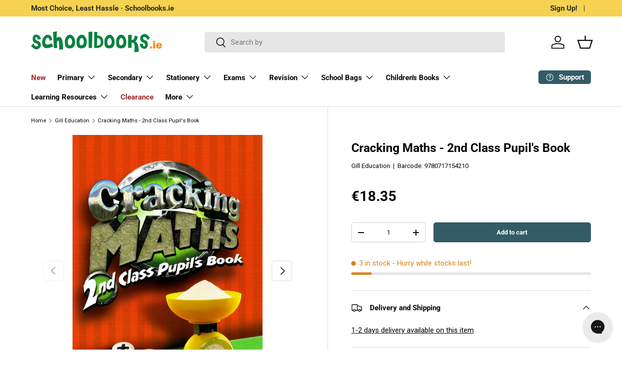

--- FILE ---
content_type: text/html; charset=utf-8
request_url: https://schoolbooks.ie/collections/gill-education/products/cracking-maths-2nd-class-pupils-book
body_size: 81764
content:















<!doctype html>
<html class="no-js" lang="en" dir="ltr">
<head>
  <script src="https://cdnjs.cloudflare.com/ajax/libs/jquery/3.7.1/jquery.min.js"></script><meta charset="utf-8">
<meta name="viewport" content="width=device-width,initial-scale=1">
<title>Cracking Maths - 2nd Class Pupil&#39;s Book &ndash; Schoolbooks.ie</title><link rel="canonical" href="https://schoolbooks.ie/products/cracking-maths-2nd-class-pupils-book"><link rel="icon" href="//schoolbooks.ie/cdn/shop/files/Schoolbooks.ie_Favicon.png?crop=center&height=48&v=1620257925&width=48" type="image/png">
  <link rel="apple-touch-icon" href="//schoolbooks.ie/cdn/shop/files/Schoolbooks.ie_Favicon.png?crop=center&height=180&v=1620257925&width=180"><meta name="description" content="Cracking Maths - 2nd Class Pupil&#39;s Book by Gill Education on Schoolbooks.ie"><meta property="og:site_name" content="Schoolbooks.ie">
<meta property="og:url" content="https://schoolbooks.ie/products/cracking-maths-2nd-class-pupils-book">
<meta property="og:title" content="Cracking Maths - 2nd Class Pupil&#39;s Book">
<meta property="og:type" content="product">
<meta property="og:description" content="Cracking Maths - 2nd Class Pupil&#39;s Book by Gill Education on Schoolbooks.ie"><meta property="og:image" content="http://schoolbooks.ie/cdn/shop/files/9780717154210-back.jpg?crop=center&height=1200&v=1697557460&width=1200">
  <meta property="og:image:secure_url" content="https://schoolbooks.ie/cdn/shop/files/9780717154210-back.jpg?crop=center&height=1200&v=1697557460&width=1200">
  <meta property="og:image:width" content="1115">
  <meta property="og:image:height" content="1600"><meta property="og:price:amount" content="18.35">
  <meta property="og:price:currency" content="EUR"><meta name="twitter:site" content="@schoolbooks_ie"><meta name="twitter:card" content="summary_large_image">
<meta name="twitter:title" content="Cracking Maths - 2nd Class Pupil&#39;s Book">
<meta name="twitter:description" content="Cracking Maths - 2nd Class Pupil&#39;s Book by Gill Education on Schoolbooks.ie">
<link rel="preload" href="//schoolbooks.ie/cdn/shop/t/150/assets/main.css?v=44047300312529393851758817728" as="style"><style data-shopify>
@font-face {
  font-family: Roboto;
  font-weight: 400;
  font-style: normal;
  font-display: swap;
  src: url("//schoolbooks.ie/cdn/fonts/roboto/roboto_n4.2019d890f07b1852f56ce63ba45b2db45d852cba.woff2") format("woff2"),
       url("//schoolbooks.ie/cdn/fonts/roboto/roboto_n4.238690e0007583582327135619c5f7971652fa9d.woff") format("woff");
}
@font-face {
  font-family: Roboto;
  font-weight: 700;
  font-style: normal;
  font-display: swap;
  src: url("//schoolbooks.ie/cdn/fonts/roboto/roboto_n7.f38007a10afbbde8976c4056bfe890710d51dec2.woff2") format("woff2"),
       url("//schoolbooks.ie/cdn/fonts/roboto/roboto_n7.94bfdd3e80c7be00e128703d245c207769d763f9.woff") format("woff");
}
@font-face {
  font-family: Roboto;
  font-weight: 400;
  font-style: italic;
  font-display: swap;
  src: url("//schoolbooks.ie/cdn/fonts/roboto/roboto_i4.57ce898ccda22ee84f49e6b57ae302250655e2d4.woff2") format("woff2"),
       url("//schoolbooks.ie/cdn/fonts/roboto/roboto_i4.b21f3bd061cbcb83b824ae8c7671a82587b264bf.woff") format("woff");
}
@font-face {
  font-family: Roboto;
  font-weight: 700;
  font-style: italic;
  font-display: swap;
  src: url("//schoolbooks.ie/cdn/fonts/roboto/roboto_i7.7ccaf9410746f2c53340607c42c43f90a9005937.woff2") format("woff2"),
       url("//schoolbooks.ie/cdn/fonts/roboto/roboto_i7.49ec21cdd7148292bffea74c62c0df6e93551516.woff") format("woff");
}
@font-face {
  font-family: Roboto;
  font-weight: 700;
  font-style: normal;
  font-display: swap;
  src: url("//schoolbooks.ie/cdn/fonts/roboto/roboto_n7.f38007a10afbbde8976c4056bfe890710d51dec2.woff2") format("woff2"),
       url("//schoolbooks.ie/cdn/fonts/roboto/roboto_n7.94bfdd3e80c7be00e128703d245c207769d763f9.woff") format("woff");
}
@font-face {
  font-family: Roboto;
  font-weight: 700;
  font-style: normal;
  font-display: swap;
  src: url("//schoolbooks.ie/cdn/fonts/roboto/roboto_n7.f38007a10afbbde8976c4056bfe890710d51dec2.woff2") format("woff2"),
       url("//schoolbooks.ie/cdn/fonts/roboto/roboto_n7.94bfdd3e80c7be00e128703d245c207769d763f9.woff") format("woff");
}
:root {
      --bg-color: 255 255 255 / 1.0;
      --bg-color-og: 255 255 255 / 1.0;
      --heading-color: 9 3 2;
      --text-color: 9 3 2;
      --text-color-og: 9 3 2;
      --scrollbar-color: 9 3 2;
      --link-color: 9 3 2;
      --link-color-og: 9 3 2;
      --star-color: 103 170 249;--swatch-border-color-default: 206 205 204;
        --swatch-border-color-active: 132 129 129;
        --swatch-card-size: 24px;
        --swatch-variant-picker-size: 64px;--color-scheme-1-bg: 242 242 242 / 1.0;
      --color-scheme-1-grad: linear-gradient(180deg, rgba(244, 244, 244, 1), rgba(244, 244, 244, 1) 100%);
      --color-scheme-1-heading: 9 3 2;
      --color-scheme-1-text: 9 3 2;
      --color-scheme-1-btn-bg: 9 3 2;
      --color-scheme-1-btn-text: 255 255 255;
      --color-scheme-1-btn-bg-hover: 54 48 47;--color-scheme-2-bg: 73 93 99 / 1.0;
      --color-scheme-2-grad: ;
      --color-scheme-2-heading: 255 255 255;
      --color-scheme-2-text: 255 255 255;
      --color-scheme-2-btn-bg: 255 255 255;
      --color-scheme-2-btn-text: 9 3 2;
      --color-scheme-2-btn-bg-hover: 226 225 225;--color-scheme-3-bg: 252 237 246 / 1.0;
      --color-scheme-3-grad: ;
      --color-scheme-3-heading: 9 3 2;
      --color-scheme-3-text: 9 3 2;
      --color-scheme-3-btn-bg: 51 92 103;
      --color-scheme-3-btn-text: 255 255 255;
      --color-scheme-3-btn-bg-hover: 88 125 135;

      --drawer-bg-color: 255 255 255 / 1.0;
      --drawer-text-color: 9 3 2;

      --panel-bg-color: 242 242 242 / 1.0;
      --panel-heading-color: 9 3 2;
      --panel-text-color: 9 3 2;

      --in-stock-text-color: 44 126 63;
      --low-stock-text-color: 210 134 26;
      --very-low-stock-text-color: 180 12 28;
      --no-stock-text-color: 119 119 119;
      --no-stock-backordered-text-color: 119 119 119;

      --error-bg-color: 252 237 238;
      --error-text-color: 180 12 28;
      --success-bg-color: 232 246 234;
      --success-text-color: 44 126 63;
      --info-bg-color: 228 237 250;
      --info-text-color: 26 102 210;

      --heading-font-family: Roboto, sans-serif;
      --heading-font-style: normal;
      --heading-font-weight: 700;
      --heading-scale-start: 6;

      --navigation-font-family: Roboto, sans-serif;
      --navigation-font-style: normal;
      --navigation-font-weight: 700;--heading-text-transform: none;
--subheading-text-transform: none;
      --body-font-family: Roboto, sans-serif;
      --body-font-style: normal;
      --body-font-weight: 400;
      --body-font-size: 15;

      --section-gap: 64;
      --heading-gap: calc(8 * var(--space-unit));--grid-column-gap: 20px;--btn-bg-color: 51 92 103;
      --btn-bg-hover-color: 88 125 135;
      --btn-text-color: 255 255 255;
      --btn-bg-color-og: 51 92 103;
      --btn-text-color-og: 255 255 255;
      --btn-alt-bg-color: 255 255 255;
      --btn-alt-bg-alpha: 1.0;
      --btn-alt-text-color: 9 3 2;
      --btn-border-width: 1px;
      --btn-padding-y: 12px;

      
      --btn-border-radius: 5px;
      

      --btn-lg-border-radius: 50%;
      --btn-icon-border-radius: 50%;
      --input-with-btn-inner-radius: var(--btn-border-radius);

      --input-bg-color: 255 255 255 / 1.0;
      --input-text-color: 9 3 2;
      --input-border-width: 1px;
      --input-border-radius: 4px;
      --textarea-border-radius: 4px;
      --input-border-radius: 5px;
      --input-bg-color-diff-3: #f7f7f7;
      --input-bg-color-diff-6: #f0f0f0;

      --modal-border-radius: 4px;
      --modal-overlay-color: 0 0 0;
      --modal-overlay-opacity: 0.4;
      --drawer-border-radius: 4px;
      --overlay-border-radius: 4px;--custom-label-bg-color: 35 2 46;
      --custom-label-text-color: 255 255 255;--sale-label-bg-color: 247 23 53;
      --sale-label-text-color: 255 255 255;--new-label-bg-color: 0 131 62;
      --new-label-text-color: 255 255 255;--preorder-label-bg-color: 103 170 249;
      --preorder-label-text-color: 255 255 255;

      --page-width: 1590px;
      --gutter-sm: 20px;
      --gutter-md: 32px;
      --gutter-lg: 64px;

      --payment-terms-bg-color: #ffffff;

      --coll-card-bg-color: #f7f7f7;
      --coll-card-border-color: rgba(0,0,0,0);--blend-bg-color: #f2f2f2;
        
          --aos-animate-duration: 0.6s;
        

        
          --aos-min-width: 0;
        
      

      --reading-width: 48em;
    }

    @media (max-width: 769px) {
      :root {
        --reading-width: 36em;
      }
    }
  </style><link rel="stylesheet" href="//schoolbooks.ie/cdn/shop/t/150/assets/main.css?v=44047300312529393851758817728">
  <script src="//schoolbooks.ie/cdn/shop/t/150/assets/main.js?v=2414140005931730311718037149" defer="defer"></script><link rel="preload" href="//schoolbooks.ie/cdn/fonts/roboto/roboto_n4.2019d890f07b1852f56ce63ba45b2db45d852cba.woff2" as="font" type="font/woff2" crossorigin fetchpriority="high"><link rel="preload" href="//schoolbooks.ie/cdn/fonts/roboto/roboto_n7.f38007a10afbbde8976c4056bfe890710d51dec2.woff2" as="font" type="font/woff2" crossorigin fetchpriority="high"><link rel="stylesheet" href="//schoolbooks.ie/cdn/shop/t/150/assets/swatches.css?v=122573582329277477501718037149" media="print" onload="this.media='all'">
    <noscript><link rel="stylesheet" href="//schoolbooks.ie/cdn/shop/t/150/assets/swatches.css?v=122573582329277477501718037149"></noscript>
  <script>window.performance && window.performance.mark && window.performance.mark('shopify.content_for_header.start');</script><meta name="google-site-verification" content="HSdlI5SBLt6GvG61Dp-VebfB1M1bpIr1WmcG24w-6RQ">
<meta name="facebook-domain-verification" content="c2twhscenkqnp140un3tvcyw920h88">
<meta name="facebook-domain-verification" content="3fc7u3ubogysavy8dx82wrgqr35waz">
<meta name="google-site-verification" content="V4UN8yhytzhACk7-yn25r13-GytDK0iMOtj9q1TWDQg">
<meta id="shopify-digital-wallet" name="shopify-digital-wallet" content="/18378517/digital_wallets/dialog">
<meta name="shopify-checkout-api-token" content="219564f7515cf7f5d5aa423fe90502fc">
<meta id="in-context-paypal-metadata" data-shop-id="18378517" data-venmo-supported="false" data-environment="production" data-locale="en_US" data-paypal-v4="true" data-currency="EUR">
<link rel="alternate" type="application/json+oembed" href="https://schoolbooks.ie/products/cracking-maths-2nd-class-pupils-book.oembed">
<script async="async" src="/checkouts/internal/preloads.js?locale=en-IE"></script>
<link rel="preconnect" href="https://shop.app" crossorigin="anonymous">
<script async="async" src="https://shop.app/checkouts/internal/preloads.js?locale=en-IE&shop_id=18378517" crossorigin="anonymous"></script>
<script id="apple-pay-shop-capabilities" type="application/json">{"shopId":18378517,"countryCode":"IE","currencyCode":"EUR","merchantCapabilities":["supports3DS"],"merchantId":"gid:\/\/shopify\/Shop\/18378517","merchantName":"Schoolbooks.ie","requiredBillingContactFields":["postalAddress","email","phone"],"requiredShippingContactFields":["postalAddress","email","phone"],"shippingType":"shipping","supportedNetworks":["visa","maestro","masterCard"],"total":{"type":"pending","label":"Schoolbooks.ie","amount":"1.00"},"shopifyPaymentsEnabled":true,"supportsSubscriptions":true}</script>
<script id="shopify-features" type="application/json">{"accessToken":"219564f7515cf7f5d5aa423fe90502fc","betas":["rich-media-storefront-analytics"],"domain":"schoolbooks.ie","predictiveSearch":true,"shopId":18378517,"locale":"en"}</script>
<script>var Shopify = Shopify || {};
Shopify.shop = "schoolbooksie.myshopify.com";
Shopify.locale = "en";
Shopify.currency = {"active":"EUR","rate":"1.0"};
Shopify.country = "IE";
Shopify.theme = {"name":"2024-05-31 - Enterprise-Home (Cart updated)-v2","id":163060285774,"schema_name":"Enterprise","schema_version":"1.5.1","theme_store_id":1657,"role":"main"};
Shopify.theme.handle = "null";
Shopify.theme.style = {"id":null,"handle":null};
Shopify.cdnHost = "schoolbooks.ie/cdn";
Shopify.routes = Shopify.routes || {};
Shopify.routes.root = "/";</script>
<script type="module">!function(o){(o.Shopify=o.Shopify||{}).modules=!0}(window);</script>
<script>!function(o){function n(){var o=[];function n(){o.push(Array.prototype.slice.apply(arguments))}return n.q=o,n}var t=o.Shopify=o.Shopify||{};t.loadFeatures=n(),t.autoloadFeatures=n()}(window);</script>
<script>
  window.ShopifyPay = window.ShopifyPay || {};
  window.ShopifyPay.apiHost = "shop.app\/pay";
  window.ShopifyPay.redirectState = null;
</script>
<script id="shop-js-analytics" type="application/json">{"pageType":"product"}</script>
<script defer="defer" async type="module" src="//schoolbooks.ie/cdn/shopifycloud/shop-js/modules/v2/client.init-shop-cart-sync_C5BV16lS.en.esm.js"></script>
<script defer="defer" async type="module" src="//schoolbooks.ie/cdn/shopifycloud/shop-js/modules/v2/chunk.common_CygWptCX.esm.js"></script>
<script type="module">
  await import("//schoolbooks.ie/cdn/shopifycloud/shop-js/modules/v2/client.init-shop-cart-sync_C5BV16lS.en.esm.js");
await import("//schoolbooks.ie/cdn/shopifycloud/shop-js/modules/v2/chunk.common_CygWptCX.esm.js");

  window.Shopify.SignInWithShop?.initShopCartSync?.({"fedCMEnabled":true,"windoidEnabled":true});

</script>
<script>
  window.Shopify = window.Shopify || {};
  if (!window.Shopify.featureAssets) window.Shopify.featureAssets = {};
  window.Shopify.featureAssets['shop-js'] = {"shop-cart-sync":["modules/v2/client.shop-cart-sync_ZFArdW7E.en.esm.js","modules/v2/chunk.common_CygWptCX.esm.js"],"init-fed-cm":["modules/v2/client.init-fed-cm_CmiC4vf6.en.esm.js","modules/v2/chunk.common_CygWptCX.esm.js"],"shop-button":["modules/v2/client.shop-button_tlx5R9nI.en.esm.js","modules/v2/chunk.common_CygWptCX.esm.js"],"shop-cash-offers":["modules/v2/client.shop-cash-offers_DOA2yAJr.en.esm.js","modules/v2/chunk.common_CygWptCX.esm.js","modules/v2/chunk.modal_D71HUcav.esm.js"],"init-windoid":["modules/v2/client.init-windoid_sURxWdc1.en.esm.js","modules/v2/chunk.common_CygWptCX.esm.js"],"shop-toast-manager":["modules/v2/client.shop-toast-manager_ClPi3nE9.en.esm.js","modules/v2/chunk.common_CygWptCX.esm.js"],"init-shop-email-lookup-coordinator":["modules/v2/client.init-shop-email-lookup-coordinator_B8hsDcYM.en.esm.js","modules/v2/chunk.common_CygWptCX.esm.js"],"init-shop-cart-sync":["modules/v2/client.init-shop-cart-sync_C5BV16lS.en.esm.js","modules/v2/chunk.common_CygWptCX.esm.js"],"avatar":["modules/v2/client.avatar_BTnouDA3.en.esm.js"],"pay-button":["modules/v2/client.pay-button_FdsNuTd3.en.esm.js","modules/v2/chunk.common_CygWptCX.esm.js"],"init-customer-accounts":["modules/v2/client.init-customer-accounts_DxDtT_ad.en.esm.js","modules/v2/client.shop-login-button_C5VAVYt1.en.esm.js","modules/v2/chunk.common_CygWptCX.esm.js","modules/v2/chunk.modal_D71HUcav.esm.js"],"init-shop-for-new-customer-accounts":["modules/v2/client.init-shop-for-new-customer-accounts_ChsxoAhi.en.esm.js","modules/v2/client.shop-login-button_C5VAVYt1.en.esm.js","modules/v2/chunk.common_CygWptCX.esm.js","modules/v2/chunk.modal_D71HUcav.esm.js"],"shop-login-button":["modules/v2/client.shop-login-button_C5VAVYt1.en.esm.js","modules/v2/chunk.common_CygWptCX.esm.js","modules/v2/chunk.modal_D71HUcav.esm.js"],"init-customer-accounts-sign-up":["modules/v2/client.init-customer-accounts-sign-up_CPSyQ0Tj.en.esm.js","modules/v2/client.shop-login-button_C5VAVYt1.en.esm.js","modules/v2/chunk.common_CygWptCX.esm.js","modules/v2/chunk.modal_D71HUcav.esm.js"],"shop-follow-button":["modules/v2/client.shop-follow-button_Cva4Ekp9.en.esm.js","modules/v2/chunk.common_CygWptCX.esm.js","modules/v2/chunk.modal_D71HUcav.esm.js"],"checkout-modal":["modules/v2/client.checkout-modal_BPM8l0SH.en.esm.js","modules/v2/chunk.common_CygWptCX.esm.js","modules/v2/chunk.modal_D71HUcav.esm.js"],"lead-capture":["modules/v2/client.lead-capture_Bi8yE_yS.en.esm.js","modules/v2/chunk.common_CygWptCX.esm.js","modules/v2/chunk.modal_D71HUcav.esm.js"],"shop-login":["modules/v2/client.shop-login_D6lNrXab.en.esm.js","modules/v2/chunk.common_CygWptCX.esm.js","modules/v2/chunk.modal_D71HUcav.esm.js"],"payment-terms":["modules/v2/client.payment-terms_CZxnsJam.en.esm.js","modules/v2/chunk.common_CygWptCX.esm.js","modules/v2/chunk.modal_D71HUcav.esm.js"]};
</script>
<script>(function() {
  var isLoaded = false;
  function asyncLoad() {
    if (isLoaded) return;
    isLoaded = true;
    var urls = ["https:\/\/na.shgcdn3.com\/collector.js?shop=schoolbooksie.myshopify.com","https:\/\/assets.smartwishlist.webmarked.net\/static\/v6\/smartwishlist.js?shop=schoolbooksie.myshopify.com","https:\/\/config.gorgias.chat\/bundle-loader\/01GYCCCHXTH981FK2XA3Q4CXCA?source=shopify1click\u0026shop=schoolbooksie.myshopify.com","https:\/\/searchanise-ef84.kxcdn.com\/widgets\/shopify\/init.js?a=5e6R1u4S6k\u0026shop=schoolbooksie.myshopify.com","https:\/\/cdn.9gtb.com\/loader.js?g_cvt_id=279faaf0-7ac8-49a3-b077-30dc4fa59cc0\u0026shop=schoolbooksie.myshopify.com"];
    for (var i = 0; i < urls.length; i++) {
      var s = document.createElement('script');
      s.type = 'text/javascript';
      s.async = true;
      s.src = urls[i];
      var x = document.getElementsByTagName('script')[0];
      x.parentNode.insertBefore(s, x);
    }
  };
  if(window.attachEvent) {
    window.attachEvent('onload', asyncLoad);
  } else {
    window.addEventListener('load', asyncLoad, false);
  }
})();</script>
<script id="__st">var __st={"a":18378517,"offset":0,"reqid":"c719dd1a-e32b-46bf-8fbf-4fcf090afcde-1768679591","pageurl":"schoolbooks.ie\/collections\/gill-education\/products\/cracking-maths-2nd-class-pupils-book","u":"d5d7375a6064","p":"product","rtyp":"product","rid":8863261643};</script>
<script>window.ShopifyPaypalV4VisibilityTracking = true;</script>
<script id="captcha-bootstrap">!function(){'use strict';const t='contact',e='account',n='new_comment',o=[[t,t],['blogs',n],['comments',n],[t,'customer']],c=[[e,'customer_login'],[e,'guest_login'],[e,'recover_customer_password'],[e,'create_customer']],r=t=>t.map((([t,e])=>`form[action*='/${t}']:not([data-nocaptcha='true']) input[name='form_type'][value='${e}']`)).join(','),a=t=>()=>t?[...document.querySelectorAll(t)].map((t=>t.form)):[];function s(){const t=[...o],e=r(t);return a(e)}const i='password',u='form_key',d=['recaptcha-v3-token','g-recaptcha-response','h-captcha-response',i],f=()=>{try{return window.sessionStorage}catch{return}},m='__shopify_v',_=t=>t.elements[u];function p(t,e,n=!1){try{const o=window.sessionStorage,c=JSON.parse(o.getItem(e)),{data:r}=function(t){const{data:e,action:n}=t;return t[m]||n?{data:e,action:n}:{data:t,action:n}}(c);for(const[e,n]of Object.entries(r))t.elements[e]&&(t.elements[e].value=n);n&&o.removeItem(e)}catch(o){console.error('form repopulation failed',{error:o})}}const l='form_type',E='cptcha';function T(t){t.dataset[E]=!0}const w=window,h=w.document,L='Shopify',v='ce_forms',y='captcha';let A=!1;((t,e)=>{const n=(g='f06e6c50-85a8-45c8-87d0-21a2b65856fe',I='https://cdn.shopify.com/shopifycloud/storefront-forms-hcaptcha/ce_storefront_forms_captcha_hcaptcha.v1.5.2.iife.js',D={infoText:'Protected by hCaptcha',privacyText:'Privacy',termsText:'Terms'},(t,e,n)=>{const o=w[L][v],c=o.bindForm;if(c)return c(t,g,e,D).then(n);var r;o.q.push([[t,g,e,D],n]),r=I,A||(h.body.append(Object.assign(h.createElement('script'),{id:'captcha-provider',async:!0,src:r})),A=!0)});var g,I,D;w[L]=w[L]||{},w[L][v]=w[L][v]||{},w[L][v].q=[],w[L][y]=w[L][y]||{},w[L][y].protect=function(t,e){n(t,void 0,e),T(t)},Object.freeze(w[L][y]),function(t,e,n,w,h,L){const[v,y,A,g]=function(t,e,n){const i=e?o:[],u=t?c:[],d=[...i,...u],f=r(d),m=r(i),_=r(d.filter((([t,e])=>n.includes(e))));return[a(f),a(m),a(_),s()]}(w,h,L),I=t=>{const e=t.target;return e instanceof HTMLFormElement?e:e&&e.form},D=t=>v().includes(t);t.addEventListener('submit',(t=>{const e=I(t);if(!e)return;const n=D(e)&&!e.dataset.hcaptchaBound&&!e.dataset.recaptchaBound,o=_(e),c=g().includes(e)&&(!o||!o.value);(n||c)&&t.preventDefault(),c&&!n&&(function(t){try{if(!f())return;!function(t){const e=f();if(!e)return;const n=_(t);if(!n)return;const o=n.value;o&&e.removeItem(o)}(t);const e=Array.from(Array(32),(()=>Math.random().toString(36)[2])).join('');!function(t,e){_(t)||t.append(Object.assign(document.createElement('input'),{type:'hidden',name:u})),t.elements[u].value=e}(t,e),function(t,e){const n=f();if(!n)return;const o=[...t.querySelectorAll(`input[type='${i}']`)].map((({name:t})=>t)),c=[...d,...o],r={};for(const[a,s]of new FormData(t).entries())c.includes(a)||(r[a]=s);n.setItem(e,JSON.stringify({[m]:1,action:t.action,data:r}))}(t,e)}catch(e){console.error('failed to persist form',e)}}(e),e.submit())}));const S=(t,e)=>{t&&!t.dataset[E]&&(n(t,e.some((e=>e===t))),T(t))};for(const o of['focusin','change'])t.addEventListener(o,(t=>{const e=I(t);D(e)&&S(e,y())}));const B=e.get('form_key'),M=e.get(l),P=B&&M;t.addEventListener('DOMContentLoaded',(()=>{const t=y();if(P)for(const e of t)e.elements[l].value===M&&p(e,B);[...new Set([...A(),...v().filter((t=>'true'===t.dataset.shopifyCaptcha))])].forEach((e=>S(e,t)))}))}(h,new URLSearchParams(w.location.search),n,t,e,['guest_login'])})(!0,!0)}();</script>
<script integrity="sha256-4kQ18oKyAcykRKYeNunJcIwy7WH5gtpwJnB7kiuLZ1E=" data-source-attribution="shopify.loadfeatures" defer="defer" src="//schoolbooks.ie/cdn/shopifycloud/storefront/assets/storefront/load_feature-a0a9edcb.js" crossorigin="anonymous"></script>
<script crossorigin="anonymous" defer="defer" src="//schoolbooks.ie/cdn/shopifycloud/storefront/assets/shopify_pay/storefront-65b4c6d7.js?v=20250812"></script>
<script data-source-attribution="shopify.dynamic_checkout.dynamic.init">var Shopify=Shopify||{};Shopify.PaymentButton=Shopify.PaymentButton||{isStorefrontPortableWallets:!0,init:function(){window.Shopify.PaymentButton.init=function(){};var t=document.createElement("script");t.src="https://schoolbooks.ie/cdn/shopifycloud/portable-wallets/latest/portable-wallets.en.js",t.type="module",document.head.appendChild(t)}};
</script>
<script data-source-attribution="shopify.dynamic_checkout.buyer_consent">
  function portableWalletsHideBuyerConsent(e){var t=document.getElementById("shopify-buyer-consent"),n=document.getElementById("shopify-subscription-policy-button");t&&n&&(t.classList.add("hidden"),t.setAttribute("aria-hidden","true"),n.removeEventListener("click",e))}function portableWalletsShowBuyerConsent(e){var t=document.getElementById("shopify-buyer-consent"),n=document.getElementById("shopify-subscription-policy-button");t&&n&&(t.classList.remove("hidden"),t.removeAttribute("aria-hidden"),n.addEventListener("click",e))}window.Shopify?.PaymentButton&&(window.Shopify.PaymentButton.hideBuyerConsent=portableWalletsHideBuyerConsent,window.Shopify.PaymentButton.showBuyerConsent=portableWalletsShowBuyerConsent);
</script>
<script data-source-attribution="shopify.dynamic_checkout.cart.bootstrap">document.addEventListener("DOMContentLoaded",(function(){function t(){return document.querySelector("shopify-accelerated-checkout-cart, shopify-accelerated-checkout")}if(t())Shopify.PaymentButton.init();else{new MutationObserver((function(e,n){t()&&(Shopify.PaymentButton.init(),n.disconnect())})).observe(document.body,{childList:!0,subtree:!0})}}));
</script>
<script id='scb4127' type='text/javascript' async='' src='https://schoolbooks.ie/cdn/shopifycloud/privacy-banner/storefront-banner.js'></script><link id="shopify-accelerated-checkout-styles" rel="stylesheet" media="screen" href="https://schoolbooks.ie/cdn/shopifycloud/portable-wallets/latest/accelerated-checkout-backwards-compat.css" crossorigin="anonymous">
<style id="shopify-accelerated-checkout-cart">
        #shopify-buyer-consent {
  margin-top: 1em;
  display: inline-block;
  width: 100%;
}

#shopify-buyer-consent.hidden {
  display: none;
}

#shopify-subscription-policy-button {
  background: none;
  border: none;
  padding: 0;
  text-decoration: underline;
  font-size: inherit;
  cursor: pointer;
}

#shopify-subscription-policy-button::before {
  box-shadow: none;
}

      </style>
<script id="sections-script" data-sections="header,footer" defer="defer" src="//schoolbooks.ie/cdn/shop/t/150/compiled_assets/scripts.js?67269"></script>
<script>window.performance && window.performance.mark && window.performance.mark('shopify.content_for_header.end');</script>
  





  <script type="text/javascript">
    
      window.__shgMoneyFormat = window.__shgMoneyFormat || {"EUR":{"currency":"EUR","currency_symbol":"€","currency_symbol_location":"left","decimal_places":2,"decimal_separator":".","thousands_separator":","}};
    
    window.__shgCurrentCurrencyCode = window.__shgCurrentCurrencyCode || {
      currency: "EUR",
      currency_symbol: "€",
      decimal_separator: ".",
      thousands_separator: ",",
      decimal_places: 2,
      currency_symbol_location: "left"
    };
  </script>



<script src="//schoolbooks.ie/cdn/shop/t/150/assets/blur-messages.js?v=98620774460636405321718037149" defer="defer"></script>
    <script src="//schoolbooks.ie/cdn/shop/t/150/assets/animate-on-scroll.js?v=15249566486942820451718037149" defer="defer"></script>
    <link rel="stylesheet" href="//schoolbooks.ie/cdn/shop/t/150/assets/animate-on-scroll.css?v=116194678796051782541718037149">
  

  <script>document.documentElement.className = document.documentElement.className.replace('no-js', 'js');</script><!-- CC Custom Head Start --><!-- CC Custom Head End -->
<script>
	window.StoreCreditInit = {
		shop: 'schoolbooksie.myshopify.com',
		cashback_widget_status: 0
	}
</script>





  

<script type="text/javascript">
  
    window.SHG_CUSTOMER = null;
  
</script>







<!-- BEGIN app block: shopify://apps/klaviyo-email-marketing-sms/blocks/klaviyo-onsite-embed/2632fe16-c075-4321-a88b-50b567f42507 -->












  <script async src="https://static.klaviyo.com/onsite/js/M5yuUr/klaviyo.js?company_id=M5yuUr"></script>
  <script>!function(){if(!window.klaviyo){window._klOnsite=window._klOnsite||[];try{window.klaviyo=new Proxy({},{get:function(n,i){return"push"===i?function(){var n;(n=window._klOnsite).push.apply(n,arguments)}:function(){for(var n=arguments.length,o=new Array(n),w=0;w<n;w++)o[w]=arguments[w];var t="function"==typeof o[o.length-1]?o.pop():void 0,e=new Promise((function(n){window._klOnsite.push([i].concat(o,[function(i){t&&t(i),n(i)}]))}));return e}}})}catch(n){window.klaviyo=window.klaviyo||[],window.klaviyo.push=function(){var n;(n=window._klOnsite).push.apply(n,arguments)}}}}();</script>

  
    <script id="viewed_product">
      if (item == null) {
        var _learnq = _learnq || [];

        var MetafieldReviews = null
        var MetafieldYotpoRating = null
        var MetafieldYotpoCount = null
        var MetafieldLooxRating = null
        var MetafieldLooxCount = null
        var okendoProduct = null
        var okendoProductReviewCount = null
        var okendoProductReviewAverageValue = null
        try {
          // The following fields are used for Customer Hub recently viewed in order to add reviews.
          // This information is not part of __kla_viewed. Instead, it is part of __kla_viewed_reviewed_items
          MetafieldReviews = {};
          MetafieldYotpoRating = null
          MetafieldYotpoCount = null
          MetafieldLooxRating = null
          MetafieldLooxCount = null

          okendoProduct = null
          // If the okendo metafield is not legacy, it will error, which then requires the new json formatted data
          if (okendoProduct && 'error' in okendoProduct) {
            okendoProduct = null
          }
          okendoProductReviewCount = okendoProduct ? okendoProduct.reviewCount : null
          okendoProductReviewAverageValue = okendoProduct ? okendoProduct.reviewAverageValue : null
        } catch (error) {
          console.error('Error in Klaviyo onsite reviews tracking:', error);
        }

        var item = {
          Name: "Cracking Maths - 2nd Class Pupil's Book",
          ProductID: 8863261643,
          Categories: ["All Physical Products","All Products","Books","Gill Education","Look Inside","Maths","Maths Books","Over €10","Primary School","Second Class","Second Class - Maths","VAT - Zero Rated","€10 to €20"],
          ImageURL: "https://schoolbooks.ie/cdn/shop/files/9780717154210-back_grande.jpg?v=1697557460",
          URL: "https://schoolbooks.ie/products/cracking-maths-2nd-class-pupils-book",
          Brand: "Gill Education",
          Price: "€18.35",
          Value: "18.35",
          CompareAtPrice: "€18.35"
        };
        _learnq.push(['track', 'Viewed Product', item]);
        _learnq.push(['trackViewedItem', {
          Title: item.Name,
          ItemId: item.ProductID,
          Categories: item.Categories,
          ImageUrl: item.ImageURL,
          Url: item.URL,
          Metadata: {
            Brand: item.Brand,
            Price: item.Price,
            Value: item.Value,
            CompareAtPrice: item.CompareAtPrice
          },
          metafields:{
            reviews: MetafieldReviews,
            yotpo:{
              rating: MetafieldYotpoRating,
              count: MetafieldYotpoCount,
            },
            loox:{
              rating: MetafieldLooxRating,
              count: MetafieldLooxCount,
            },
            okendo: {
              rating: okendoProductReviewAverageValue,
              count: okendoProductReviewCount,
            }
          }
        }]);
      }
    </script>
  




  <script>
    window.klaviyoReviewsProductDesignMode = false
  </script>







<!-- END app block --><!-- BEGIN app block: shopify://apps/flair/blocks/init/51d5ae10-f90f-4540-9ec6-f09f14107bf4 --><!-- BEGIN app snippet: init --><script>  (function() {    function l(url, onload) {      var script = document.createElement("script");      script.src = url;      script.async = true;      script.onload = onload;      document.head.appendChild(script);    }function g3() {      let d ={"config":{  "storefront_token":"28bb217ef2bdc59cedb04750c065585b",  "_":1},"current":{"collection_id":"351196235",  "country":"IE",  "currency":"EUR","money_format":"€{{amount}}",  "page_type":"product",  "product_id":"8863261643",  "shopify_domain":"schoolbooksie.myshopify.com",  "_":1}};      l("https://cdn.shopify.com/extensions/019a7387-b640-7f63-aab2-9805ebe6be4c/flair-theme-app-38/assets/flair_gen3.js", () => {        FlairApp.init(d);      });    }g3();})()</script><!-- END app snippet --><!-- generated: 2026-01-17 19:53:12 +0000 -->

<!-- END app block --><script src="https://cdn.shopify.com/extensions/019b09dd-709f-7233-8c82-cc4081277048/klaviyo-email-marketing-44/assets/app.js" type="text/javascript" defer="defer"></script>
<link href="https://cdn.shopify.com/extensions/019b09dd-709f-7233-8c82-cc4081277048/klaviyo-email-marketing-44/assets/app.css" rel="stylesheet" type="text/css" media="all">
<link href="https://monorail-edge.shopifysvc.com" rel="dns-prefetch">
<script>(function(){if ("sendBeacon" in navigator && "performance" in window) {try {var session_token_from_headers = performance.getEntriesByType('navigation')[0].serverTiming.find(x => x.name == '_s').description;} catch {var session_token_from_headers = undefined;}var session_cookie_matches = document.cookie.match(/_shopify_s=([^;]*)/);var session_token_from_cookie = session_cookie_matches && session_cookie_matches.length === 2 ? session_cookie_matches[1] : "";var session_token = session_token_from_headers || session_token_from_cookie || "";function handle_abandonment_event(e) {var entries = performance.getEntries().filter(function(entry) {return /monorail-edge.shopifysvc.com/.test(entry.name);});if (!window.abandonment_tracked && entries.length === 0) {window.abandonment_tracked = true;var currentMs = Date.now();var navigation_start = performance.timing.navigationStart;var payload = {shop_id: 18378517,url: window.location.href,navigation_start,duration: currentMs - navigation_start,session_token,page_type: "product"};window.navigator.sendBeacon("https://monorail-edge.shopifysvc.com/v1/produce", JSON.stringify({schema_id: "online_store_buyer_site_abandonment/1.1",payload: payload,metadata: {event_created_at_ms: currentMs,event_sent_at_ms: currentMs}}));}}window.addEventListener('pagehide', handle_abandonment_event);}}());</script>
<script id="web-pixels-manager-setup">(function e(e,d,r,n,o){if(void 0===o&&(o={}),!Boolean(null===(a=null===(i=window.Shopify)||void 0===i?void 0:i.analytics)||void 0===a?void 0:a.replayQueue)){var i,a;window.Shopify=window.Shopify||{};var t=window.Shopify;t.analytics=t.analytics||{};var s=t.analytics;s.replayQueue=[],s.publish=function(e,d,r){return s.replayQueue.push([e,d,r]),!0};try{self.performance.mark("wpm:start")}catch(e){}var l=function(){var e={modern:/Edge?\/(1{2}[4-9]|1[2-9]\d|[2-9]\d{2}|\d{4,})\.\d+(\.\d+|)|Firefox\/(1{2}[4-9]|1[2-9]\d|[2-9]\d{2}|\d{4,})\.\d+(\.\d+|)|Chrom(ium|e)\/(9{2}|\d{3,})\.\d+(\.\d+|)|(Maci|X1{2}).+ Version\/(15\.\d+|(1[6-9]|[2-9]\d|\d{3,})\.\d+)([,.]\d+|)( \(\w+\)|)( Mobile\/\w+|) Safari\/|Chrome.+OPR\/(9{2}|\d{3,})\.\d+\.\d+|(CPU[ +]OS|iPhone[ +]OS|CPU[ +]iPhone|CPU IPhone OS|CPU iPad OS)[ +]+(15[._]\d+|(1[6-9]|[2-9]\d|\d{3,})[._]\d+)([._]\d+|)|Android:?[ /-](13[3-9]|1[4-9]\d|[2-9]\d{2}|\d{4,})(\.\d+|)(\.\d+|)|Android.+Firefox\/(13[5-9]|1[4-9]\d|[2-9]\d{2}|\d{4,})\.\d+(\.\d+|)|Android.+Chrom(ium|e)\/(13[3-9]|1[4-9]\d|[2-9]\d{2}|\d{4,})\.\d+(\.\d+|)|SamsungBrowser\/([2-9]\d|\d{3,})\.\d+/,legacy:/Edge?\/(1[6-9]|[2-9]\d|\d{3,})\.\d+(\.\d+|)|Firefox\/(5[4-9]|[6-9]\d|\d{3,})\.\d+(\.\d+|)|Chrom(ium|e)\/(5[1-9]|[6-9]\d|\d{3,})\.\d+(\.\d+|)([\d.]+$|.*Safari\/(?![\d.]+ Edge\/[\d.]+$))|(Maci|X1{2}).+ Version\/(10\.\d+|(1[1-9]|[2-9]\d|\d{3,})\.\d+)([,.]\d+|)( \(\w+\)|)( Mobile\/\w+|) Safari\/|Chrome.+OPR\/(3[89]|[4-9]\d|\d{3,})\.\d+\.\d+|(CPU[ +]OS|iPhone[ +]OS|CPU[ +]iPhone|CPU IPhone OS|CPU iPad OS)[ +]+(10[._]\d+|(1[1-9]|[2-9]\d|\d{3,})[._]\d+)([._]\d+|)|Android:?[ /-](13[3-9]|1[4-9]\d|[2-9]\d{2}|\d{4,})(\.\d+|)(\.\d+|)|Mobile Safari.+OPR\/([89]\d|\d{3,})\.\d+\.\d+|Android.+Firefox\/(13[5-9]|1[4-9]\d|[2-9]\d{2}|\d{4,})\.\d+(\.\d+|)|Android.+Chrom(ium|e)\/(13[3-9]|1[4-9]\d|[2-9]\d{2}|\d{4,})\.\d+(\.\d+|)|Android.+(UC? ?Browser|UCWEB|U3)[ /]?(15\.([5-9]|\d{2,})|(1[6-9]|[2-9]\d|\d{3,})\.\d+)\.\d+|SamsungBrowser\/(5\.\d+|([6-9]|\d{2,})\.\d+)|Android.+MQ{2}Browser\/(14(\.(9|\d{2,})|)|(1[5-9]|[2-9]\d|\d{3,})(\.\d+|))(\.\d+|)|K[Aa][Ii]OS\/(3\.\d+|([4-9]|\d{2,})\.\d+)(\.\d+|)/},d=e.modern,r=e.legacy,n=navigator.userAgent;return n.match(d)?"modern":n.match(r)?"legacy":"unknown"}(),u="modern"===l?"modern":"legacy",c=(null!=n?n:{modern:"",legacy:""})[u],f=function(e){return[e.baseUrl,"/wpm","/b",e.hashVersion,"modern"===e.buildTarget?"m":"l",".js"].join("")}({baseUrl:d,hashVersion:r,buildTarget:u}),m=function(e){var d=e.version,r=e.bundleTarget,n=e.surface,o=e.pageUrl,i=e.monorailEndpoint;return{emit:function(e){var a=e.status,t=e.errorMsg,s=(new Date).getTime(),l=JSON.stringify({metadata:{event_sent_at_ms:s},events:[{schema_id:"web_pixels_manager_load/3.1",payload:{version:d,bundle_target:r,page_url:o,status:a,surface:n,error_msg:t},metadata:{event_created_at_ms:s}}]});if(!i)return console&&console.warn&&console.warn("[Web Pixels Manager] No Monorail endpoint provided, skipping logging."),!1;try{return self.navigator.sendBeacon.bind(self.navigator)(i,l)}catch(e){}var u=new XMLHttpRequest;try{return u.open("POST",i,!0),u.setRequestHeader("Content-Type","text/plain"),u.send(l),!0}catch(e){return console&&console.warn&&console.warn("[Web Pixels Manager] Got an unhandled error while logging to Monorail."),!1}}}}({version:r,bundleTarget:l,surface:e.surface,pageUrl:self.location.href,monorailEndpoint:e.monorailEndpoint});try{o.browserTarget=l,function(e){var d=e.src,r=e.async,n=void 0===r||r,o=e.onload,i=e.onerror,a=e.sri,t=e.scriptDataAttributes,s=void 0===t?{}:t,l=document.createElement("script"),u=document.querySelector("head"),c=document.querySelector("body");if(l.async=n,l.src=d,a&&(l.integrity=a,l.crossOrigin="anonymous"),s)for(var f in s)if(Object.prototype.hasOwnProperty.call(s,f))try{l.dataset[f]=s[f]}catch(e){}if(o&&l.addEventListener("load",o),i&&l.addEventListener("error",i),u)u.appendChild(l);else{if(!c)throw new Error("Did not find a head or body element to append the script");c.appendChild(l)}}({src:f,async:!0,onload:function(){if(!function(){var e,d;return Boolean(null===(d=null===(e=window.Shopify)||void 0===e?void 0:e.analytics)||void 0===d?void 0:d.initialized)}()){var d=window.webPixelsManager.init(e)||void 0;if(d){var r=window.Shopify.analytics;r.replayQueue.forEach((function(e){var r=e[0],n=e[1],o=e[2];d.publishCustomEvent(r,n,o)})),r.replayQueue=[],r.publish=d.publishCustomEvent,r.visitor=d.visitor,r.initialized=!0}}},onerror:function(){return m.emit({status:"failed",errorMsg:"".concat(f," has failed to load")})},sri:function(e){var d=/^sha384-[A-Za-z0-9+/=]+$/;return"string"==typeof e&&d.test(e)}(c)?c:"",scriptDataAttributes:o}),m.emit({status:"loading"})}catch(e){m.emit({status:"failed",errorMsg:(null==e?void 0:e.message)||"Unknown error"})}}})({shopId: 18378517,storefrontBaseUrl: "https://schoolbooks.ie",extensionsBaseUrl: "https://extensions.shopifycdn.com/cdn/shopifycloud/web-pixels-manager",monorailEndpoint: "https://monorail-edge.shopifysvc.com/unstable/produce_batch",surface: "storefront-renderer",enabledBetaFlags: ["2dca8a86"],webPixelsConfigList: [{"id":"2564751694","configuration":"{\"accountID\":\"M5yuUr\",\"webPixelConfig\":\"eyJlbmFibGVBZGRlZFRvQ2FydEV2ZW50cyI6IHRydWV9\"}","eventPayloadVersion":"v1","runtimeContext":"STRICT","scriptVersion":"524f6c1ee37bacdca7657a665bdca589","type":"APP","apiClientId":123074,"privacyPurposes":["ANALYTICS","MARKETING"],"dataSharingAdjustments":{"protectedCustomerApprovalScopes":["read_customer_address","read_customer_email","read_customer_name","read_customer_personal_data","read_customer_phone"]}},{"id":"952631630","configuration":"{\"config\":\"{\\\"pixel_id\\\":\\\"G-HPSMGBBH54\\\",\\\"target_country\\\":\\\"IE\\\",\\\"gtag_events\\\":[{\\\"type\\\":\\\"begin_checkout\\\",\\\"action_label\\\":[\\\"G-HPSMGBBH54\\\",\\\"AW-1071550588\\\/ldy3COWw-YoBEPyg-v4D\\\"]},{\\\"type\\\":\\\"search\\\",\\\"action_label\\\":[\\\"G-HPSMGBBH54\\\",\\\"AW-1071550588\\\/hWksCOiw-YoBEPyg-v4D\\\"]},{\\\"type\\\":\\\"view_item\\\",\\\"action_label\\\":[\\\"G-HPSMGBBH54\\\",\\\"AW-1071550588\\\/YPPFCN-w-YoBEPyg-v4D\\\",\\\"MC-JLV9YEJKYH\\\"]},{\\\"type\\\":\\\"purchase\\\",\\\"action_label\\\":[\\\"G-HPSMGBBH54\\\",\\\"AW-1071550588\\\/LQH1CNyw-YoBEPyg-v4D\\\",\\\"MC-JLV9YEJKYH\\\"]},{\\\"type\\\":\\\"page_view\\\",\\\"action_label\\\":[\\\"G-HPSMGBBH54\\\",\\\"AW-1071550588\\\/XpIQCNmw-YoBEPyg-v4D\\\",\\\"MC-JLV9YEJKYH\\\"]},{\\\"type\\\":\\\"add_payment_info\\\",\\\"action_label\\\":[\\\"G-HPSMGBBH54\\\",\\\"AW-1071550588\\\/KHzsCOuw-YoBEPyg-v4D\\\"]},{\\\"type\\\":\\\"add_to_cart\\\",\\\"action_label\\\":[\\\"G-HPSMGBBH54\\\",\\\"AW-1071550588\\\/kOguCOKw-YoBEPyg-v4D\\\"]}],\\\"enable_monitoring_mode\\\":false}\"}","eventPayloadVersion":"v1","runtimeContext":"OPEN","scriptVersion":"b2a88bafab3e21179ed38636efcd8a93","type":"APP","apiClientId":1780363,"privacyPurposes":[],"dataSharingAdjustments":{"protectedCustomerApprovalScopes":["read_customer_address","read_customer_email","read_customer_name","read_customer_personal_data","read_customer_phone"]}},{"id":"593199438","configuration":"{\"hashed_organization_id\":\"a55a0b5e02114b5a1dbd6c12d012bd2b_v1\",\"app_key\":\"schoolbooksie\",\"allow_collect_personal_data\":\"true\"}","eventPayloadVersion":"v1","runtimeContext":"STRICT","scriptVersion":"c3e64302e4c6a915b615bb03ddf3784a","type":"APP","apiClientId":111542,"privacyPurposes":["ANALYTICS","MARKETING","SALE_OF_DATA"],"dataSharingAdjustments":{"protectedCustomerApprovalScopes":["read_customer_address","read_customer_email","read_customer_name","read_customer_personal_data","read_customer_phone"]}},{"id":"314409294","configuration":"{\"pixel_id\":\"1068635396856566\",\"pixel_type\":\"facebook_pixel\",\"metaapp_system_user_token\":\"-\"}","eventPayloadVersion":"v1","runtimeContext":"OPEN","scriptVersion":"ca16bc87fe92b6042fbaa3acc2fbdaa6","type":"APP","apiClientId":2329312,"privacyPurposes":["ANALYTICS","MARKETING","SALE_OF_DATA"],"dataSharingAdjustments":{"protectedCustomerApprovalScopes":["read_customer_address","read_customer_email","read_customer_name","read_customer_personal_data","read_customer_phone"]}},{"id":"154698062","configuration":"{\"tagID\":\"2613036697852\"}","eventPayloadVersion":"v1","runtimeContext":"STRICT","scriptVersion":"18031546ee651571ed29edbe71a3550b","type":"APP","apiClientId":3009811,"privacyPurposes":["ANALYTICS","MARKETING","SALE_OF_DATA"],"dataSharingAdjustments":{"protectedCustomerApprovalScopes":["read_customer_address","read_customer_email","read_customer_name","read_customer_personal_data","read_customer_phone"]}},{"id":"131465550","configuration":"{\"apiKey\":\"5e6R1u4S6k\", \"host\":\"searchserverapi.com\"}","eventPayloadVersion":"v1","runtimeContext":"STRICT","scriptVersion":"5559ea45e47b67d15b30b79e7c6719da","type":"APP","apiClientId":578825,"privacyPurposes":["ANALYTICS"],"dataSharingAdjustments":{"protectedCustomerApprovalScopes":["read_customer_personal_data"]}},{"id":"shopify-app-pixel","configuration":"{}","eventPayloadVersion":"v1","runtimeContext":"STRICT","scriptVersion":"0450","apiClientId":"shopify-pixel","type":"APP","privacyPurposes":["ANALYTICS","MARKETING"]},{"id":"shopify-custom-pixel","eventPayloadVersion":"v1","runtimeContext":"LAX","scriptVersion":"0450","apiClientId":"shopify-pixel","type":"CUSTOM","privacyPurposes":["ANALYTICS","MARKETING"]}],isMerchantRequest: false,initData: {"shop":{"name":"Schoolbooks.ie","paymentSettings":{"currencyCode":"EUR"},"myshopifyDomain":"schoolbooksie.myshopify.com","countryCode":"IE","storefrontUrl":"https:\/\/schoolbooks.ie"},"customer":null,"cart":null,"checkout":null,"productVariants":[{"price":{"amount":18.35,"currencyCode":"EUR"},"product":{"title":"Cracking Maths - 2nd Class Pupil's Book","vendor":"Gill Education","id":"8863261643","untranslatedTitle":"Cracking Maths - 2nd Class Pupil's Book","url":"\/products\/cracking-maths-2nd-class-pupils-book","type":"Schoolbook"},"id":"31042965195","image":{"src":"\/\/schoolbooks.ie\/cdn\/shop\/files\/9780717154210-back.jpg?v=1697557460"},"sku":"679242","title":"Default Title","untranslatedTitle":"Default Title"}],"purchasingCompany":null},},"https://schoolbooks.ie/cdn","fcfee988w5aeb613cpc8e4bc33m6693e112",{"modern":"","legacy":""},{"shopId":"18378517","storefrontBaseUrl":"https:\/\/schoolbooks.ie","extensionBaseUrl":"https:\/\/extensions.shopifycdn.com\/cdn\/shopifycloud\/web-pixels-manager","surface":"storefront-renderer","enabledBetaFlags":"[\"2dca8a86\"]","isMerchantRequest":"false","hashVersion":"fcfee988w5aeb613cpc8e4bc33m6693e112","publish":"custom","events":"[[\"page_viewed\",{}],[\"product_viewed\",{\"productVariant\":{\"price\":{\"amount\":18.35,\"currencyCode\":\"EUR\"},\"product\":{\"title\":\"Cracking Maths - 2nd Class Pupil's Book\",\"vendor\":\"Gill Education\",\"id\":\"8863261643\",\"untranslatedTitle\":\"Cracking Maths - 2nd Class Pupil's Book\",\"url\":\"\/products\/cracking-maths-2nd-class-pupils-book\",\"type\":\"Schoolbook\"},\"id\":\"31042965195\",\"image\":{\"src\":\"\/\/schoolbooks.ie\/cdn\/shop\/files\/9780717154210-back.jpg?v=1697557460\"},\"sku\":\"679242\",\"title\":\"Default Title\",\"untranslatedTitle\":\"Default Title\"}}]]"});</script><script>
  window.ShopifyAnalytics = window.ShopifyAnalytics || {};
  window.ShopifyAnalytics.meta = window.ShopifyAnalytics.meta || {};
  window.ShopifyAnalytics.meta.currency = 'EUR';
  var meta = {"product":{"id":8863261643,"gid":"gid:\/\/shopify\/Product\/8863261643","vendor":"Gill Education","type":"Schoolbook","handle":"cracking-maths-2nd-class-pupils-book","variants":[{"id":31042965195,"price":1835,"name":"Cracking Maths - 2nd Class Pupil's Book","public_title":null,"sku":"679242"}],"remote":false},"page":{"pageType":"product","resourceType":"product","resourceId":8863261643,"requestId":"c719dd1a-e32b-46bf-8fbf-4fcf090afcde-1768679591"}};
  for (var attr in meta) {
    window.ShopifyAnalytics.meta[attr] = meta[attr];
  }
</script>
<script class="analytics">
  (function () {
    var customDocumentWrite = function(content) {
      var jquery = null;

      if (window.jQuery) {
        jquery = window.jQuery;
      } else if (window.Checkout && window.Checkout.$) {
        jquery = window.Checkout.$;
      }

      if (jquery) {
        jquery('body').append(content);
      }
    };

    var hasLoggedConversion = function(token) {
      if (token) {
        return document.cookie.indexOf('loggedConversion=' + token) !== -1;
      }
      return false;
    }

    var setCookieIfConversion = function(token) {
      if (token) {
        var twoMonthsFromNow = new Date(Date.now());
        twoMonthsFromNow.setMonth(twoMonthsFromNow.getMonth() + 2);

        document.cookie = 'loggedConversion=' + token + '; expires=' + twoMonthsFromNow;
      }
    }

    var trekkie = window.ShopifyAnalytics.lib = window.trekkie = window.trekkie || [];
    if (trekkie.integrations) {
      return;
    }
    trekkie.methods = [
      'identify',
      'page',
      'ready',
      'track',
      'trackForm',
      'trackLink'
    ];
    trekkie.factory = function(method) {
      return function() {
        var args = Array.prototype.slice.call(arguments);
        args.unshift(method);
        trekkie.push(args);
        return trekkie;
      };
    };
    for (var i = 0; i < trekkie.methods.length; i++) {
      var key = trekkie.methods[i];
      trekkie[key] = trekkie.factory(key);
    }
    trekkie.load = function(config) {
      trekkie.config = config || {};
      trekkie.config.initialDocumentCookie = document.cookie;
      var first = document.getElementsByTagName('script')[0];
      var script = document.createElement('script');
      script.type = 'text/javascript';
      script.onerror = function(e) {
        var scriptFallback = document.createElement('script');
        scriptFallback.type = 'text/javascript';
        scriptFallback.onerror = function(error) {
                var Monorail = {
      produce: function produce(monorailDomain, schemaId, payload) {
        var currentMs = new Date().getTime();
        var event = {
          schema_id: schemaId,
          payload: payload,
          metadata: {
            event_created_at_ms: currentMs,
            event_sent_at_ms: currentMs
          }
        };
        return Monorail.sendRequest("https://" + monorailDomain + "/v1/produce", JSON.stringify(event));
      },
      sendRequest: function sendRequest(endpointUrl, payload) {
        // Try the sendBeacon API
        if (window && window.navigator && typeof window.navigator.sendBeacon === 'function' && typeof window.Blob === 'function' && !Monorail.isIos12()) {
          var blobData = new window.Blob([payload], {
            type: 'text/plain'
          });

          if (window.navigator.sendBeacon(endpointUrl, blobData)) {
            return true;
          } // sendBeacon was not successful

        } // XHR beacon

        var xhr = new XMLHttpRequest();

        try {
          xhr.open('POST', endpointUrl);
          xhr.setRequestHeader('Content-Type', 'text/plain');
          xhr.send(payload);
        } catch (e) {
          console.log(e);
        }

        return false;
      },
      isIos12: function isIos12() {
        return window.navigator.userAgent.lastIndexOf('iPhone; CPU iPhone OS 12_') !== -1 || window.navigator.userAgent.lastIndexOf('iPad; CPU OS 12_') !== -1;
      }
    };
    Monorail.produce('monorail-edge.shopifysvc.com',
      'trekkie_storefront_load_errors/1.1',
      {shop_id: 18378517,
      theme_id: 163060285774,
      app_name: "storefront",
      context_url: window.location.href,
      source_url: "//schoolbooks.ie/cdn/s/trekkie.storefront.cd680fe47e6c39ca5d5df5f0a32d569bc48c0f27.min.js"});

        };
        scriptFallback.async = true;
        scriptFallback.src = '//schoolbooks.ie/cdn/s/trekkie.storefront.cd680fe47e6c39ca5d5df5f0a32d569bc48c0f27.min.js';
        first.parentNode.insertBefore(scriptFallback, first);
      };
      script.async = true;
      script.src = '//schoolbooks.ie/cdn/s/trekkie.storefront.cd680fe47e6c39ca5d5df5f0a32d569bc48c0f27.min.js';
      first.parentNode.insertBefore(script, first);
    };
    trekkie.load(
      {"Trekkie":{"appName":"storefront","development":false,"defaultAttributes":{"shopId":18378517,"isMerchantRequest":null,"themeId":163060285774,"themeCityHash":"5507079193029645165","contentLanguage":"en","currency":"EUR"},"isServerSideCookieWritingEnabled":true,"monorailRegion":"shop_domain","enabledBetaFlags":["65f19447"]},"Session Attribution":{},"S2S":{"facebookCapiEnabled":false,"source":"trekkie-storefront-renderer","apiClientId":580111}}
    );

    var loaded = false;
    trekkie.ready(function() {
      if (loaded) return;
      loaded = true;

      window.ShopifyAnalytics.lib = window.trekkie;

      var originalDocumentWrite = document.write;
      document.write = customDocumentWrite;
      try { window.ShopifyAnalytics.merchantGoogleAnalytics.call(this); } catch(error) {};
      document.write = originalDocumentWrite;

      window.ShopifyAnalytics.lib.page(null,{"pageType":"product","resourceType":"product","resourceId":8863261643,"requestId":"c719dd1a-e32b-46bf-8fbf-4fcf090afcde-1768679591","shopifyEmitted":true});

      var match = window.location.pathname.match(/checkouts\/(.+)\/(thank_you|post_purchase)/)
      var token = match? match[1]: undefined;
      if (!hasLoggedConversion(token)) {
        setCookieIfConversion(token);
        window.ShopifyAnalytics.lib.track("Viewed Product",{"currency":"EUR","variantId":31042965195,"productId":8863261643,"productGid":"gid:\/\/shopify\/Product\/8863261643","name":"Cracking Maths - 2nd Class Pupil's Book","price":"18.35","sku":"679242","brand":"Gill Education","variant":null,"category":"Schoolbook","nonInteraction":true,"remote":false},undefined,undefined,{"shopifyEmitted":true});
      window.ShopifyAnalytics.lib.track("monorail:\/\/trekkie_storefront_viewed_product\/1.1",{"currency":"EUR","variantId":31042965195,"productId":8863261643,"productGid":"gid:\/\/shopify\/Product\/8863261643","name":"Cracking Maths - 2nd Class Pupil's Book","price":"18.35","sku":"679242","brand":"Gill Education","variant":null,"category":"Schoolbook","nonInteraction":true,"remote":false,"referer":"https:\/\/schoolbooks.ie\/collections\/gill-education\/products\/cracking-maths-2nd-class-pupils-book"});
      }
    });


        var eventsListenerScript = document.createElement('script');
        eventsListenerScript.async = true;
        eventsListenerScript.src = "//schoolbooks.ie/cdn/shopifycloud/storefront/assets/shop_events_listener-3da45d37.js";
        document.getElementsByTagName('head')[0].appendChild(eventsListenerScript);

})();</script>
  <script>
  if (!window.ga || (window.ga && typeof window.ga !== 'function')) {
    window.ga = function ga() {
      (window.ga.q = window.ga.q || []).push(arguments);
      if (window.Shopify && window.Shopify.analytics && typeof window.Shopify.analytics.publish === 'function') {
        window.Shopify.analytics.publish("ga_stub_called", {}, {sendTo: "google_osp_migration"});
      }
      console.error("Shopify's Google Analytics stub called with:", Array.from(arguments), "\nSee https://help.shopify.com/manual/promoting-marketing/pixels/pixel-migration#google for more information.");
    };
    if (window.Shopify && window.Shopify.analytics && typeof window.Shopify.analytics.publish === 'function') {
      window.Shopify.analytics.publish("ga_stub_initialized", {}, {sendTo: "google_osp_migration"});
    }
  }
</script>
<script
  defer
  src="https://schoolbooks.ie/cdn/shopifycloud/perf-kit/shopify-perf-kit-3.0.4.min.js"
  data-application="storefront-renderer"
  data-shop-id="18378517"
  data-render-region="gcp-us-east1"
  data-page-type="product"
  data-theme-instance-id="163060285774"
  data-theme-name="Enterprise"
  data-theme-version="1.5.1"
  data-monorail-region="shop_domain"
  data-resource-timing-sampling-rate="10"
  data-shs="true"
  data-shs-beacon="true"
  data-shs-export-with-fetch="true"
  data-shs-logs-sample-rate="1"
  data-shs-beacon-endpoint="https://schoolbooks.ie/api/collect"
></script>
</head>

<body class="cc-animate-enabled">
  <a class="skip-link btn btn--primary visually-hidden" href="#main-content" data-ce-role="skip">Skip to content</a><!-- BEGIN sections: header-group -->
<div id="shopify-section-sections--21744036741454__announcement" class="shopify-section shopify-section-group-header-group cc-announcement">
<link href="//schoolbooks.ie/cdn/shop/t/150/assets/announcement.css?v=64767389152932430921718037149" rel="stylesheet" type="text/css" media="all" />
  <script src="//schoolbooks.ie/cdn/shop/t/150/assets/announcement.js?v=123267429028003703111718037149" defer="defer"></script><style data-shopify>.announcement {
      --announcement-text-color: 42 43 42;
      background-color: #f6d251;
    }</style><script src="//schoolbooks.ie/cdn/shop/t/150/assets/custom-select.js?v=147432982730571550041718037149" defer="defer"></script><announcement-bar class="announcement block text-body-medium" data-slide-delay="7000">
    <div class="container">
      <div class="flex">
        <div class="announcement__col--left announcement__col--align-left"><div class="announcement__text flex items-center m-0" >
              <div class="rte"><p><strong>Most Choice, Least Hassle  ·  Schoolbooks.ie</strong></p></div>
            </div></div>

        
          <div class="announcement__col--right hidden md:flex md:items-center"><a href="/pages/mailing-list" class="js-announcement-link font-bold">Sign Up!</a><div class="announcement__localization">
                <form method="post" action="/localization" id="nav-localization" accept-charset="UTF-8" class="form localization no-js-hidden" enctype="multipart/form-data"><input type="hidden" name="form_type" value="localization" /><input type="hidden" name="utf8" value="✓" /><input type="hidden" name="_method" value="put" /><input type="hidden" name="return_to" value="/collections/gill-education/products/cracking-maths-2nd-class-pupils-book" /><div class="localization__grid"></div><script>
    document.getElementById('nav-localization').addEventListener('change', (evt) => {
      const input = evt.target.previousElementSibling;
      if (input && input.tagName === 'INPUT') {
        input.value = evt.detail.selectedValue;
        evt.currentTarget.submit();
      }
    });
  </script></form>
              </div></div></div>
    </div>
  </announcement-bar>
</div><div id="shopify-section-sections--21744036741454__header" class="shopify-section shopify-section-group-header-group cc-header">
<style data-shopify>.header {
  --bg-color: 255 255 255 / 1.0;
  --text-color: 7 7 7;
  --nav-bg-color: 255 255 255;
  --nav-text-color: 7 7 7;
  --nav-child-bg-color:  255 255 255;
  --nav-child-text-color: 7 7 7;
  --header-accent-color: 158 42 43;
  --search-bg-color: #e6e6e6;
  
  
  }</style><store-header class="header bg-theme-bg text-theme-text has-motion"data-is-sticky="true"style="--header-transition-speed: 300ms">
  <header class="header__grid header__grid--left-logo container flex flex-wrap items-center">
    <div class="header__logo logo flex js-closes-menu"><a class="logo__link inline-block" href="/"><span class="flex" style="max-width: 270px;">
              <img srcset="//schoolbooks.ie/cdn/shop/files/Homepage_Website_Logo_1f0b50d5-4449-446c-be8c-acb2a653f96b.png?v=1641288075&width=270, //schoolbooks.ie/cdn/shop/files/Homepage_Website_Logo_1f0b50d5-4449-446c-be8c-acb2a653f96b.png?v=1641288075&width=540 2x" src="//schoolbooks.ie/cdn/shop/files/Homepage_Website_Logo_1f0b50d5-4449-446c-be8c-acb2a653f96b.png?v=1641288075&width=540"
           style="object-position: 50.0% 50.0%" loading="eager"
           width="540"
           height="145"
           alt="Schoolbooks.ie Logo">
            </span></a></div><link rel="stylesheet" href="//schoolbooks.ie/cdn/shop/t/150/assets/predictive-search.css?v=121783215404353135031718038855" media="print" onload="this.media='all'">
        <script src="//schoolbooks.ie/cdn/shop/t/150/assets/predictive-search.js?v=158424367886238494141718037149" defer="defer"></script>
        <script src="//schoolbooks.ie/cdn/shop/t/150/assets/tabs.js?v=135558236254064818051718037149" defer="defer"></script><div class="header__search relative js-closes-menu"><link rel="stylesheet" href="//schoolbooks.ie/cdn/shop/t/150/assets/search-suggestions.css?v=42785600753809748511718037149" media="print" onload="this.media='all'"><predictive-search class="block" data-loading-text="Loading..."><form class="search relative search--speech" role="search" action="/search" method="get">
    <label class="label visually-hidden" for="header-search">Search</label>
    <script src="//schoolbooks.ie/cdn/shop/t/150/assets/search-form.js?v=43677551656194261111718037149" defer="defer"></script>
    <search-form class="search__form block">
      <input type="hidden" name="options[prefix]" value="last">
      <input type="search"
             class="search__input w-full input js-search-input"
             id="header-search"
             name="q"
             placeholder="Search by title, subject, class"
             
               data-placeholder-one="Search by title, subject, class"
             
             
               data-placeholder-two="Search by keyword, ISBN"
             
             
               data-placeholder-three="Search by author, etc."
             
             data-placeholder-prompts-mob="true"
             
               data-typing-speed="100"
               data-deleting-speed="60"
               data-delay-after-deleting="500"
               data-delay-before-first-delete="2000"
               data-delay-after-word-typed="2400"
             
             role="combobox"
               autocomplete="off"
               aria-autocomplete="list"
               aria-controls="predictive-search-results"
               aria-owns="predictive-search-results"
               aria-haspopup="listbox"
               aria-expanded="false"
               spellcheck="false"><button class="search__submit text-current absolute focus-inset start"><span class="visually-hidden">Search</span><svg width="21" height="23" viewBox="0 0 21 23" fill="currentColor" aria-hidden="true" focusable="false" role="presentation" class="icon"><path d="M14.398 14.483 19 19.514l-1.186 1.014-4.59-5.017a8.317 8.317 0 0 1-4.888 1.578C3.732 17.089 0 13.369 0 8.779S3.732.472 8.336.472c4.603 0 8.335 3.72 8.335 8.307a8.265 8.265 0 0 1-2.273 5.704ZM8.336 15.53c3.74 0 6.772-3.022 6.772-6.75 0-3.729-3.031-6.75-6.772-6.75S1.563 5.051 1.563 8.78c0 3.728 3.032 6.75 6.773 6.75Z"/></svg>
</button>
<button type="button" class="search__reset text-current vertical-center absolute focus-inset js-search-reset" hidden>
        <span class="visually-hidden">Reset</span>
        <svg width="24" height="24" viewBox="0 0 24 24" stroke="currentColor" stroke-width="1.5" fill="none" fill-rule="evenodd" stroke-linejoin="round" aria-hidden="true" focusable="false" role="presentation" class="icon"><path d="M5 19 19 5M5 5l14 14"/></svg>
      </button><speech-search-button class="search__speech focus-inset end hidden" tabindex="0" title="Search by voice"
          style="--speech-icon-color: #ff580d">
          <svg width="24" height="24" viewBox="0 0 24 24" aria-hidden="true" focusable="false" role="presentation" class="icon"><path fill="currentColor" d="M17.3 11c0 3-2.54 5.1-5.3 5.1S6.7 14 6.7 11H5c0 3.41 2.72 6.23 6 6.72V21h2v-3.28c3.28-.49 6-3.31 6-6.72m-8.2-6.1c0-.66.54-1.2 1.2-1.2.66 0 1.2.54 1.2 1.2l-.01 6.2c0 .66-.53 1.2-1.19 1.2-.66 0-1.2-.54-1.2-1.2M12 14a3 3 0 0 0 3-3V5a3 3 0 0 0-3-3 3 3 0 0 0-3 3v6a3 3 0 0 0 3 3Z"/></svg>
        </speech-search-button>

        <link href="//schoolbooks.ie/cdn/shop/t/150/assets/speech-search.css?v=47207760375520952331718037149" rel="stylesheet" type="text/css" media="all" />
        <script src="//schoolbooks.ie/cdn/shop/t/150/assets/speech-search.js?v=106462966657620737681718037149" defer="defer"></script></search-form><div class="js-search-results" tabindex="-1" data-predictive-search></div>
      <span class="js-search-status visually-hidden" role="status" aria-hidden="true"></span></form>
  <div class="overlay fixed top-0 right-0 bottom-0 left-0 js-search-overlay"></div></predictive-search>
      </div><div class="header__icons flex justify-end mis-auto js-closes-menu"><a class="header__icon text-current" href="https://schoolbooks.ie/customer_authentication/redirect?locale=en&region_country=IE">
            <svg width="24" height="24" viewBox="0 0 24 24" fill="currentColor" aria-hidden="true" focusable="false" role="presentation" class="icon"><path d="M12 2a5 5 0 1 1 0 10 5 5 0 0 1 0-10zm0 1.429a3.571 3.571 0 1 0 0 7.142 3.571 3.571 0 0 0 0-7.142zm0 10c2.558 0 5.114.471 7.664 1.411A3.571 3.571 0 0 1 22 18.19v3.096c0 .394-.32.714-.714.714H2.714A.714.714 0 0 1 2 21.286V18.19c0-1.495.933-2.833 2.336-3.35 2.55-.94 5.106-1.411 7.664-1.411zm0 1.428c-2.387 0-4.775.44-7.17 1.324a2.143 2.143 0 0 0-1.401 2.01v2.38H20.57v-2.38c0-.898-.56-1.7-1.401-2.01-2.395-.885-4.783-1.324-7.17-1.324z"/></svg>
            <span class="visually-hidden">Log in</span>
          </a><a class="header__icon relative text-current" id="cart-icon" href="/cart" data-no-instant><svg width="21" height="19" viewBox="0 0 21 19" fill="currentColor" aria-hidden="true" focusable="false" role="presentation" class="icon"><path d="M10 6.25V.5h1.5v5.75H21l-3.818 12H3.818L0 6.25h10Zm-7.949 1.5 2.864 9h11.17l2.864-9H2.05h.001Z"/></svg><span class="visually-hidden">Basket</span><div id="cart-icon-bubble"></div>
      </a>
    </div><main-menu class="main-menu" data-menu-sensitivity="200">
        <details class="main-menu__disclosure has-motion" open>
          <summary class="main-menu__toggle md:hidden">
            <span class="main-menu__toggle-icon" aria-hidden="true"></span>
            <span class="visually-hidden">Menu</span>
          </summary>
          <div class="main-menu__content has-motion justify-between">
            <nav aria-label="Primary">
              <ul class="main-nav"><li><a class="main-nav__item main-nav__item--primary main-nav__link--featured" href="/collections/new-for-2025">New</a></li><li><details class="js-mega-nav" >
                        <summary class="main-nav__item--toggle relative js-nav-hover js-toggle">
                          <a class="main-nav__item main-nav__item--primary main-nav__item-content" href="/collections/primary-school">
                            Primary<svg width="24" height="24" viewBox="0 0 24 24" aria-hidden="true" focusable="false" role="presentation" class="icon"><path d="M20 8.5 12.5 16 5 8.5" stroke="currentColor" stroke-width="1.5" fill="none"/></svg>
                          </a>
                        </summary><div class="main-nav__child mega-nav mega-nav--sidebar has-motion">
                          <div class="container">
                            <ul class="child-nav ">
                              <li class="md:hidden">
                                <button type="button" class="main-nav__item main-nav__item--back relative js-back">
                                  <div class="main-nav__item-content text-start">
                                    <svg width="24" height="24" viewBox="0 0 24 24" fill="currentColor" aria-hidden="true" focusable="false" role="presentation" class="icon"><path d="m6.797 11.625 8.03-8.03 1.06 1.06-6.97 6.97 6.97 6.97-1.06 1.06z"/></svg> Back</div>
                                </button>
                              </li>

                              <li class="md:hidden">
                                <a href="/collections/primary-school" class="main-nav__item child-nav__item large-text main-nav__item-header">Primary</a>
                              </li><li><nav-menu class="js-mega-nav">
                                      <details open>
                                        <summary class="child-nav__item--toggle main-nav__item--toggle relative js-no-toggle-md js-sidebar-hover is-visible">
                                          <div class="main-nav__item-content"><a class="child-nav__item main-nav__item main-nav__item-content" href="/collections/junior-infants" data-no-instant>Junior Infants<svg width="24" height="24" viewBox="0 0 24 24" aria-hidden="true" focusable="false" role="presentation" class="icon"><path d="M20 8.5 12.5 16 5 8.5" stroke="currentColor" stroke-width="1.5" fill="none"/></svg>
                                            </a>
                                          </div>
                                        </summary>

                                        <div class="disclosure__panel has-motion"><ul class="main-nav__grandchild has-motion  md:grid md:nav-gap-x-8 md:nav-gap-y-4 md:nav-grid-cols-4" role="list" style=""><li><a class="grandchild-nav__item main-nav__item" href="/collections/junior-infants-art">Art</a>
                                              </li><li><a class="grandchild-nav__item main-nav__item" href="/collections/junior-infants-english">English</a>
                                              </li><li><a class="grandchild-nav__item main-nav__item" href="/collections/junior-infants-sese">Geography</a>
                                              </li><li><a class="grandchild-nav__item main-nav__item" href="/collections/junior-infants-handwriting">Handwriting</a>
                                              </li><li><a class="grandchild-nav__item main-nav__item" href="/collections/junior-infants-sese">History</a>
                                              </li><li><a class="grandchild-nav__item main-nav__item" href="/collections/junior-infants-irish">Irish / Gaeilge</a>
                                              </li><li><a class="grandchild-nav__item main-nav__item" href="/collections/junior-infants-maths">Maths</a>
                                              </li><li><a class="grandchild-nav__item main-nav__item" href="/collections/junior-infants-music">Music</a>
                                              </li><li><a class="grandchild-nav__item main-nav__item" href="/collections/junior-infants-religion">Religion</a>
                                              </li><li><a class="grandchild-nav__item main-nav__item" href="/collections/junior-infants-sese">Science</a>
                                              </li><li><a class="grandchild-nav__item main-nav__item" href="/collections/junior-infants-sese">SESE (Social, Environmental and Scientific Education) - Geography, History &amp; Science</a>
                                              </li><li><a class="grandchild-nav__item main-nav__item" href="/collections/junior-infants-sphe">SPHE (Social, Personal &amp; Health Education)</a>
                                              </li><li class="col-start-1 col-end-3">
                                                <a href="/collections/junior-infants" class="main-nav__item--go">Go to Junior Infants<svg width="24" height="24" viewBox="0 0 24 24" aria-hidden="true" focusable="false" role="presentation" class="icon"><path d="m9.693 4.5 7.5 7.5-7.5 7.5" stroke="currentColor" stroke-width="1.5" fill="none"/></svg>
                                                </a>
                                              </li></ul>
                                        </div>
                                      </details>
                                    </nav-menu></li><li><nav-menu class="js-mega-nav">
                                      <details open>
                                        <summary class="child-nav__item--toggle main-nav__item--toggle relative js-no-toggle-md js-sidebar-hover">
                                          <div class="main-nav__item-content"><a class="child-nav__item main-nav__item main-nav__item-content" href="/collections/senior-infants" data-no-instant>Senior Infants<svg width="24" height="24" viewBox="0 0 24 24" aria-hidden="true" focusable="false" role="presentation" class="icon"><path d="M20 8.5 12.5 16 5 8.5" stroke="currentColor" stroke-width="1.5" fill="none"/></svg>
                                            </a>
                                          </div>
                                        </summary>

                                        <div class="disclosure__panel has-motion"><ul class="main-nav__grandchild has-motion  md:grid md:nav-gap-x-8 md:nav-gap-y-4 md:nav-grid-cols-4" role="list" style=""><li><a class="grandchild-nav__item main-nav__item" href="/collections/senior-infants-art">Art</a>
                                              </li><li><a class="grandchild-nav__item main-nav__item" href="/collections/senior-infants-english">English</a>
                                              </li><li><a class="grandchild-nav__item main-nav__item" href="/collections/senior-infants-sese">Geography</a>
                                              </li><li><a class="grandchild-nav__item main-nav__item" href="/collections/senior-infants-handwriting">Handwriting</a>
                                              </li><li><a class="grandchild-nav__item main-nav__item" href="/collections/senior-infants-sese">History</a>
                                              </li><li><a class="grandchild-nav__item main-nav__item" href="/collections/senior-infants-irish">Irish / Gaeilge</a>
                                              </li><li><a class="grandchild-nav__item main-nav__item" href="/collections/senior-infants-maths">Maths</a>
                                              </li><li><a class="grandchild-nav__item main-nav__item" href="/collections/senior-infants-music">Music</a>
                                              </li><li><a class="grandchild-nav__item main-nav__item" href="/collections/senior-infants-religion">Religion</a>
                                              </li><li><a class="grandchild-nav__item main-nav__item" href="/collections/senior-infants-sese">Science</a>
                                              </li><li><a class="grandchild-nav__item main-nav__item" href="/collections/senior-infants-sese">SESE (Social, Environmental and Scientific Education) - Geography, History &amp; Science</a>
                                              </li><li><a class="grandchild-nav__item main-nav__item" href="/collections/senior-infants-sphe">SPHE (Social, Personal &amp; Health Education)</a>
                                              </li><li class="col-start-1 col-end-3">
                                                <a href="/collections/senior-infants" class="main-nav__item--go">Go to Senior Infants<svg width="24" height="24" viewBox="0 0 24 24" aria-hidden="true" focusable="false" role="presentation" class="icon"><path d="m9.693 4.5 7.5 7.5-7.5 7.5" stroke="currentColor" stroke-width="1.5" fill="none"/></svg>
                                                </a>
                                              </li></ul>
                                        </div>
                                      </details>
                                    </nav-menu></li><li><nav-menu class="js-mega-nav">
                                      <details open>
                                        <summary class="child-nav__item--toggle main-nav__item--toggle relative js-no-toggle-md js-sidebar-hover">
                                          <div class="main-nav__item-content"><a class="child-nav__item main-nav__item main-nav__item-content" href="/collections/first-class" data-no-instant>First Class<svg width="24" height="24" viewBox="0 0 24 24" aria-hidden="true" focusable="false" role="presentation" class="icon"><path d="M20 8.5 12.5 16 5 8.5" stroke="currentColor" stroke-width="1.5" fill="none"/></svg>
                                            </a>
                                          </div>
                                        </summary>

                                        <div class="disclosure__panel has-motion"><ul class="main-nav__grandchild has-motion  md:grid md:nav-gap-x-8 md:nav-gap-y-4 md:nav-grid-cols-4" role="list" style=""><li><a class="grandchild-nav__item main-nav__item" href="/collections/first-class-english">English</a>
                                              </li><li><a class="grandchild-nav__item main-nav__item" href="/collections/first-class-geography">Geography</a>
                                              </li><li><a class="grandchild-nav__item main-nav__item" href="/collections/first-class-handwriting">Handwriting</a>
                                              </li><li><a class="grandchild-nav__item main-nav__item" href="/collections/first-class-history">History</a>
                                              </li><li><a class="grandchild-nav__item main-nav__item" href="/collections/first-class-irish">Irish / Gaeilge</a>
                                              </li><li><a class="grandchild-nav__item main-nav__item" href="/collections/first-class-maths">Maths</a>
                                              </li><li><a class="grandchild-nav__item main-nav__item" href="/collections/first-class-music">Music</a>
                                              </li><li><a class="grandchild-nav__item main-nav__item" href="/collections/first-class-religion">Religion</a>
                                              </li><li><a class="grandchild-nav__item main-nav__item" href="/collections/first-class-science">Science</a>
                                              </li><li><a class="grandchild-nav__item main-nav__item" href="/collections/first-class-sese">SESE (Social, Environmental and Scientific Education) - Geography, History &amp; Science</a>
                                              </li><li><a class="grandchild-nav__item main-nav__item" href="/collections/first-class-sphe">SPHE (Social, Personal &amp; Health Education)</a>
                                              </li><li class="col-start-1 col-end-3">
                                                <a href="/collections/first-class" class="main-nav__item--go">Go to First Class<svg width="24" height="24" viewBox="0 0 24 24" aria-hidden="true" focusable="false" role="presentation" class="icon"><path d="m9.693 4.5 7.5 7.5-7.5 7.5" stroke="currentColor" stroke-width="1.5" fill="none"/></svg>
                                                </a>
                                              </li></ul>
                                        </div>
                                      </details>
                                    </nav-menu></li><li><nav-menu class="js-mega-nav">
                                      <details open>
                                        <summary class="child-nav__item--toggle main-nav__item--toggle relative js-no-toggle-md js-sidebar-hover">
                                          <div class="main-nav__item-content"><a class="child-nav__item main-nav__item main-nav__item-content" href="/collections/second-class" data-no-instant>Second Class<svg width="24" height="24" viewBox="0 0 24 24" aria-hidden="true" focusable="false" role="presentation" class="icon"><path d="M20 8.5 12.5 16 5 8.5" stroke="currentColor" stroke-width="1.5" fill="none"/></svg>
                                            </a>
                                          </div>
                                        </summary>

                                        <div class="disclosure__panel has-motion"><ul class="main-nav__grandchild has-motion  md:grid md:nav-gap-x-8 md:nav-gap-y-4 md:nav-grid-cols-4" role="list" style=""><li><a class="grandchild-nav__item main-nav__item" href="/collections/second-class-english">English</a>
                                              </li><li><a class="grandchild-nav__item main-nav__item" href="/collections/second-class-geography">Geography</a>
                                              </li><li><a class="grandchild-nav__item main-nav__item" href="/collections/second-class-handwriting">Handwriting</a>
                                              </li><li><a class="grandchild-nav__item main-nav__item" href="/collections/second-class-history">History</a>
                                              </li><li><a class="grandchild-nav__item main-nav__item" href="/collections/second-class-irish">Irish / Gaeilge</a>
                                              </li><li><a class="grandchild-nav__item main-nav__item" href="/collections/second-class-maths">Maths</a>
                                              </li><li><a class="grandchild-nav__item main-nav__item" href="/collections/second-class-music">Music</a>
                                              </li><li><a class="grandchild-nav__item main-nav__item" href="/collections/second-class-religion">Religion</a>
                                              </li><li><a class="grandchild-nav__item main-nav__item" href="/collections/second-class-science">Science</a>
                                              </li><li><a class="grandchild-nav__item main-nav__item" href="/collections/second-class-sese">SESE (Social, Environmental and Scientific Education) - Geography, History &amp; Science</a>
                                              </li><li><a class="grandchild-nav__item main-nav__item" href="/collections/second-class-sphe">SPHE (Social, Personal &amp; Health Education)</a>
                                              </li><li class="col-start-1 col-end-3">
                                                <a href="/collections/second-class" class="main-nav__item--go">Go to Second Class<svg width="24" height="24" viewBox="0 0 24 24" aria-hidden="true" focusable="false" role="presentation" class="icon"><path d="m9.693 4.5 7.5 7.5-7.5 7.5" stroke="currentColor" stroke-width="1.5" fill="none"/></svg>
                                                </a>
                                              </li></ul>
                                        </div>
                                      </details>
                                    </nav-menu></li><li><nav-menu class="js-mega-nav">
                                      <details open>
                                        <summary class="child-nav__item--toggle main-nav__item--toggle relative js-no-toggle-md js-sidebar-hover">
                                          <div class="main-nav__item-content"><a class="child-nav__item main-nav__item main-nav__item-content" href="/collections/third-class" data-no-instant>Third Class<svg width="24" height="24" viewBox="0 0 24 24" aria-hidden="true" focusable="false" role="presentation" class="icon"><path d="M20 8.5 12.5 16 5 8.5" stroke="currentColor" stroke-width="1.5" fill="none"/></svg>
                                            </a>
                                          </div>
                                        </summary>

                                        <div class="disclosure__panel has-motion"><ul class="main-nav__grandchild has-motion  md:grid md:nav-gap-x-8 md:nav-gap-y-4 md:nav-grid-cols-4" role="list" style=""><li><a class="grandchild-nav__item main-nav__item" href="/collections/third-class-english">English</a>
                                              </li><li><a class="grandchild-nav__item main-nav__item" href="/collections/third-class-geography">Geography</a>
                                              </li><li><a class="grandchild-nav__item main-nav__item" href="/collections/third-class-handwriting">Handwriting</a>
                                              </li><li><a class="grandchild-nav__item main-nav__item" href="/collections/third-class-history">History</a>
                                              </li><li><a class="grandchild-nav__item main-nav__item" href="/collections/third-class-irish">Irish / Gaeilge</a>
                                              </li><li><a class="grandchild-nav__item main-nav__item" href="/collections/third-class-maths">Maths</a>
                                              </li><li><a class="grandchild-nav__item main-nav__item" href="/collections/third-class-music">Music</a>
                                              </li><li><a class="grandchild-nav__item main-nav__item" href="/collections/third-class-religion">Religion</a>
                                              </li><li><a class="grandchild-nav__item main-nav__item" href="/collections/third-class-science">Science</a>
                                              </li><li><a class="grandchild-nav__item main-nav__item" href="/collections/third-class-sese">SESE (Social, Environmental and Scientific Education) - Geography, History &amp; Science</a>
                                              </li><li><a class="grandchild-nav__item main-nav__item" href="/collections/third-class-sphe">SPHE (Social, Personal &amp; Health Education)</a>
                                              </li><li class="col-start-1 col-end-3">
                                                <a href="/collections/third-class" class="main-nav__item--go">Go to Third Class<svg width="24" height="24" viewBox="0 0 24 24" aria-hidden="true" focusable="false" role="presentation" class="icon"><path d="m9.693 4.5 7.5 7.5-7.5 7.5" stroke="currentColor" stroke-width="1.5" fill="none"/></svg>
                                                </a>
                                              </li></ul>
                                        </div>
                                      </details>
                                    </nav-menu></li><li><nav-menu class="js-mega-nav">
                                      <details open>
                                        <summary class="child-nav__item--toggle main-nav__item--toggle relative js-no-toggle-md js-sidebar-hover">
                                          <div class="main-nav__item-content"><a class="child-nav__item main-nav__item main-nav__item-content" href="/collections/fourth-class" data-no-instant>Fourth Class<svg width="24" height="24" viewBox="0 0 24 24" aria-hidden="true" focusable="false" role="presentation" class="icon"><path d="M20 8.5 12.5 16 5 8.5" stroke="currentColor" stroke-width="1.5" fill="none"/></svg>
                                            </a>
                                          </div>
                                        </summary>

                                        <div class="disclosure__panel has-motion"><ul class="main-nav__grandchild has-motion  md:grid md:nav-gap-x-8 md:nav-gap-y-4 md:nav-grid-cols-4" role="list" style=""><li><a class="grandchild-nav__item main-nav__item" href="/collections/fourth-class-english">English</a>
                                              </li><li><a class="grandchild-nav__item main-nav__item" href="/collections/fourth-class-geography">Geography</a>
                                              </li><li><a class="grandchild-nav__item main-nav__item" href="/collections/fourth-class-history">History</a>
                                              </li><li><a class="grandchild-nav__item main-nav__item" href="/collections/fourth-class-irish">Irish / Gaeilge</a>
                                              </li><li><a class="grandchild-nav__item main-nav__item" href="/collections/fourth-class-maths">Maths</a>
                                              </li><li><a class="grandchild-nav__item main-nav__item" href="/collections/fourth-class-music">Music</a>
                                              </li><li><a class="grandchild-nav__item main-nav__item" href="/collections/fourth-class-religion">Religion</a>
                                              </li><li><a class="grandchild-nav__item main-nav__item" href="/collections/fourth-class-science">Science</a>
                                              </li><li><a class="grandchild-nav__item main-nav__item" href="/collections/fourth-class-sese">SESE (Social, Environmental and Scientific Education) - Geography, History &amp; Science</a>
                                              </li><li><a class="grandchild-nav__item main-nav__item" href="/collections/fourth-class-sphe">SPHE (Social, Personal &amp; Health Education)</a>
                                              </li><li class="col-start-1 col-end-3">
                                                <a href="/collections/fourth-class" class="main-nav__item--go">Go to Fourth Class<svg width="24" height="24" viewBox="0 0 24 24" aria-hidden="true" focusable="false" role="presentation" class="icon"><path d="m9.693 4.5 7.5 7.5-7.5 7.5" stroke="currentColor" stroke-width="1.5" fill="none"/></svg>
                                                </a>
                                              </li></ul>
                                        </div>
                                      </details>
                                    </nav-menu></li><li><nav-menu class="js-mega-nav">
                                      <details open>
                                        <summary class="child-nav__item--toggle main-nav__item--toggle relative js-no-toggle-md js-sidebar-hover">
                                          <div class="main-nav__item-content"><a class="child-nav__item main-nav__item main-nav__item-content" href="/collections/fifth-class" data-no-instant>Fifth Class<svg width="24" height="24" viewBox="0 0 24 24" aria-hidden="true" focusable="false" role="presentation" class="icon"><path d="M20 8.5 12.5 16 5 8.5" stroke="currentColor" stroke-width="1.5" fill="none"/></svg>
                                            </a>
                                          </div>
                                        </summary>

                                        <div class="disclosure__panel has-motion"><ul class="main-nav__grandchild has-motion  md:grid md:nav-gap-x-8 md:nav-gap-y-4 md:nav-grid-cols-4" role="list" style=""><li><a class="grandchild-nav__item main-nav__item" href="/collections/fifth-class-english">English</a>
                                              </li><li><a class="grandchild-nav__item main-nav__item" href="/collections/fifth-class-geography">Geography</a>
                                              </li><li><a class="grandchild-nav__item main-nav__item" href="/collections/fifth-class-history">History</a>
                                              </li><li><a class="grandchild-nav__item main-nav__item" href="/collections/fifth-class-irish">Irish / Gaeilge</a>
                                              </li><li><a class="grandchild-nav__item main-nav__item" href="/collections/fifth-class-maths">Maths</a>
                                              </li><li><a class="grandchild-nav__item main-nav__item" href="/collections/fifth-class-music">Music</a>
                                              </li><li><a class="grandchild-nav__item main-nav__item" href="/collections/fifth-class-religion">Religion</a>
                                              </li><li><a class="grandchild-nav__item main-nav__item" href="/collections/fifth-class-science">Science</a>
                                              </li><li><a class="grandchild-nav__item main-nav__item" href="/collections/fifth-class-sese">SESE (Social, Environmental and Scientific Education) - Geography, History &amp; Science</a>
                                              </li><li><a class="grandchild-nav__item main-nav__item" href="/collections/fifth-class-sphe">SPHE (Social, Personal &amp; Health Education)</a>
                                              </li><li class="col-start-1 col-end-3">
                                                <a href="/collections/fifth-class" class="main-nav__item--go">Go to Fifth Class<svg width="24" height="24" viewBox="0 0 24 24" aria-hidden="true" focusable="false" role="presentation" class="icon"><path d="m9.693 4.5 7.5 7.5-7.5 7.5" stroke="currentColor" stroke-width="1.5" fill="none"/></svg>
                                                </a>
                                              </li></ul>
                                        </div>
                                      </details>
                                    </nav-menu></li><li><nav-menu class="js-mega-nav">
                                      <details open>
                                        <summary class="child-nav__item--toggle main-nav__item--toggle relative js-no-toggle-md js-sidebar-hover">
                                          <div class="main-nav__item-content"><a class="child-nav__item main-nav__item main-nav__item-content" href="/collections/sixth-class" data-no-instant>Sixth Class<svg width="24" height="24" viewBox="0 0 24 24" aria-hidden="true" focusable="false" role="presentation" class="icon"><path d="M20 8.5 12.5 16 5 8.5" stroke="currentColor" stroke-width="1.5" fill="none"/></svg>
                                            </a>
                                          </div>
                                        </summary>

                                        <div class="disclosure__panel has-motion"><ul class="main-nav__grandchild has-motion  md:grid md:nav-gap-x-8 md:nav-gap-y-4 md:nav-grid-cols-4" role="list" style=""><li><a class="grandchild-nav__item main-nav__item" href="/collections/sixth-class-english">English</a>
                                              </li><li><a class="grandchild-nav__item main-nav__item" href="/collections/sixth-class-geography">Geography</a>
                                              </li><li><a class="grandchild-nav__item main-nav__item" href="/collections/sixth-class-history">History</a>
                                              </li><li><a class="grandchild-nav__item main-nav__item" href="/collections/sixth-class-irish">Irish / Gaeilge</a>
                                              </li><li><a class="grandchild-nav__item main-nav__item" href="/collections/sixth-class-maths">Maths</a>
                                              </li><li><a class="grandchild-nav__item main-nav__item" href="/collections/sixth-class-music">Music</a>
                                              </li><li><a class="grandchild-nav__item main-nav__item" href="/collections/sixth-class-religion">Religion</a>
                                              </li><li><a class="grandchild-nav__item main-nav__item" href="/collections/sixth-class-science">Science</a>
                                              </li><li><a class="grandchild-nav__item main-nav__item" href="/collections/sixth-class-sese">SESE (Social, Environmental and Scientific Education) - Geography, History &amp; Science</a>
                                              </li><li><a class="grandchild-nav__item main-nav__item" href="/collections/sixth-class-sphe">SPHE (Social, Personal &amp; Health Education)</a>
                                              </li><li class="col-start-1 col-end-3">
                                                <a href="/collections/sixth-class" class="main-nav__item--go">Go to Sixth Class<svg width="24" height="24" viewBox="0 0 24 24" aria-hidden="true" focusable="false" role="presentation" class="icon"><path d="m9.693 4.5 7.5 7.5-7.5 7.5" stroke="currentColor" stroke-width="1.5" fill="none"/></svg>
                                                </a>
                                              </li></ul>
                                        </div>
                                      </details>
                                    </nav-menu></li><li><nav-menu class="js-mega-nav">
                                      <details open>
                                        <summary class="child-nav__item--toggle main-nav__item--toggle relative js-no-toggle-md js-sidebar-hover">
                                          <div class="main-nav__item-content"><a class="child-nav__item main-nav__item main-nav__item-content" href="/collections/gaelscoil" data-no-instant>Gaelscoil<svg width="24" height="24" viewBox="0 0 24 24" aria-hidden="true" focusable="false" role="presentation" class="icon"><path d="M20 8.5 12.5 16 5 8.5" stroke="currentColor" stroke-width="1.5" fill="none"/></svg>
                                            </a>
                                          </div>
                                        </summary>

                                        <div class="disclosure__panel has-motion"><ul class="main-nav__grandchild has-motion  md:grid md:nav-gap-x-8 md:nav-gap-y-4 md:nav-grid-cols-4" role="list" style=""><li><a class="grandchild-nav__item main-nav__item" href="/collections/gaelscoil-naionain-shoisearacha">Naionáin Shóisearacha</a>
                                              </li><li><a class="grandchild-nav__item main-nav__item" href="/collections/gaelscoil-naionain-shinsearacha">Naionáin Shinsearacha</a>
                                              </li><li><a class="grandchild-nav__item main-nav__item" href="/collections/gaelscoil-rang-a-haon">Rang a hAon (1ú)</a>
                                              </li><li><a class="grandchild-nav__item main-nav__item" href="/collections/gaelscoil-rang-a-do">Rang a Dó (2ú)</a>
                                              </li><li><a class="grandchild-nav__item main-nav__item" href="/collections/gaelscoil-rang-a-tri">Rang a Trí (3ú)</a>
                                              </li><li><a class="grandchild-nav__item main-nav__item" href="/collections/gaelscoil-rang-a-ceathair">Rang a Ceathair (4ú)</a>
                                              </li><li><a class="grandchild-nav__item main-nav__item" href="/collections/gaelscoil-rang-a-cuig">Rang a Cúig (5ú)</a>
                                              </li><li><a class="grandchild-nav__item main-nav__item" href="/collections/gaelscoil-rang-a-se">Rang a Sé (6ú)</a>
                                              </li><li class="col-start-1 col-end-3">
                                                <a href="/collections/gaelscoil" class="main-nav__item--go">Go to Gaelscoil<svg width="24" height="24" viewBox="0 0 24 24" aria-hidden="true" focusable="false" role="presentation" class="icon"><path d="m9.693 4.5 7.5 7.5-7.5 7.5" stroke="currentColor" stroke-width="1.5" fill="none"/></svg>
                                                </a>
                                              </li></ul>
                                        </div>
                                      </details>
                                    </nav-menu></li><li><nav-menu class="js-mega-nav">
                                      <details open>
                                        <summary class="child-nav__item--toggle main-nav__item--toggle relative js-no-toggle-md js-sidebar-hover">
                                          <div class="main-nav__item-content"><a class="child-nav__item main-nav__item main-nav__item-content" href="#" data-no-instant>Popular Series for Primary<svg width="24" height="24" viewBox="0 0 24 24" aria-hidden="true" focusable="false" role="presentation" class="icon"><path d="M20 8.5 12.5 16 5 8.5" stroke="currentColor" stroke-width="1.5" fill="none"/></svg>
                                            </a>
                                          </div>
                                        </summary>

                                        <div class="disclosure__panel has-motion"><ul class="main-nav__grandchild has-motion  md:grid md:nav-gap-x-8 md:nav-gap-y-4 md:nav-grid-cols-4" role="list" style=""><li><a class="grandchild-nav__item main-nav__item" href="/collections/abair-liom">Abair Liom</a>
                                              </li><li><a class="grandchild-nav__item main-nav__item" href="/collections/all-write-now">All Write Now</a>
                                              </li><li><a class="grandchild-nav__item main-nav__item" href="/collections/big-box-adventures">Big Box Adventures</a>
                                              </li><li><a class="grandchild-nav__item main-nav__item" href="/collections/bua-na-cainte">Bua na Cainte</a>
                                              </li><li><a class="grandchild-nav__item main-nav__item" href="/collections/busy-at-maths">Busy at Maths</a>
                                              </li><li><a class="grandchild-nav__item main-nav__item" href="/collections/caint-is-comhra">Caint is Comhrá</a>
                                              </li><li><a class="grandchild-nav__item main-nav__item" href="/collections/ceartlitriu">Ceartlitriú</a>
                                              </li><li><a class="grandchild-nav__item main-nav__item" href="/collections/cosan-na-gealai">Cosán na Gealaí</a>
                                              </li><li><a class="grandchild-nav__item main-nav__item" href="/collections/explore-with-me">Explore With Me</a>
                                              </li><li><a class="grandchild-nav__item main-nav__item" href="/collections/fireworks-by-gill-education">Fireworks</a>
                                              </li><li><a class="grandchild-nav__item main-nav__item" href="/collections/fuaimeanna-agus-focail">Fuaimeanna agus Focail</a>
                                              </li><li><a class="grandchild-nav__item main-nav__item" href="/collections/gafa-le-mata">Gafa le Mata</a>
                                              </li><li><a class="grandchild-nav__item main-nav__item" href="/collections/grow-in-love">Grow in Love</a>
                                              </li><li><a class="grandchild-nav__item main-nav__item" href="/collections/into-music-by-folens">Into Music</a>
                                              </li><li><a class="grandchild-nav__item main-nav__item" href="/collections/jolly-grammar">Jolly Grammar</a>
                                              </li><li><a class="grandchild-nav__item main-nav__item" href="/collections/jolly-phonics">Jolly Phonics</a>
                                              </li><li><a class="grandchild-nav__item main-nav__item" href="/collections/just-handwriting">Just Handwriting</a>
                                              </li><li><a class="grandchild-nav__item main-nav__item" href="/collections/just-phonics">Just Phonics</a>
                                              </li><li><a class="grandchild-nav__item main-nav__item" href="/collections/literacy-leap">Literacy Leap</a>
                                              </li><li><a class="grandchild-nav__item main-nav__item" href="/collections/magic-emerald">Magic Emerald</a>
                                              </li><li><a class="grandchild-nav__item main-nav__item" href="/collections/make-sure-maths">Make Sure Maths</a>
                                              </li><li><a class="grandchild-nav__item main-nav__item" href="/collections/master-your-maths">Master Your Maths</a>
                                              </li><li><a class="grandchild-nav__item main-nav__item" href="/collections/maths-and-me">Maths and Me</a>
                                              </li><li><a class="grandchild-nav__item main-nav__item" href="/collections/maths-my-way">Maths My Way</a>
                                              </li><li><a class="grandchild-nav__item main-nav__item" href="/collections/mighty-maths">Mighty Maths</a>
                                              </li><li><a class="grandchild-nav__item main-nav__item" href="/collections/modern-handwriting-by-cj-fallon">Modern Handwriting</a>
                                              </li><li><a class="grandchild-nav__item main-nav__item" href="/collections/my-problem-solving-journal">My Problem Solving Journal</a>
                                              </li><li><a class="grandchild-nav__item main-nav__item" href="/collections/my-spelling-workbook">My Spelling Workbook</a>
                                              </li><li><a class="grandchild-nav__item main-nav__item" href="/collections/new-wave-english-in-practice">New Wave English in Practice</a>
                                              </li><li><a class="grandchild-nav__item main-nav__item" href="/collections/new-wave-mental-maths">New Wave Mental Maths</a>
                                              </li><li><a class="grandchild-nav__item main-nav__item" href="/collections/operation-maths">Operation Maths</a>
                                              </li><li><a class="grandchild-nav__item main-nav__item" href="/collections/over-the-moon">Over the Moon</a>
                                              </li><li><a class="grandchild-nav__item main-nav__item" href="/collections/planet-maths">Planet Maths</a>
                                              </li><li><a class="grandchild-nav__item main-nav__item" href="/collections/reading-zone">Reading Zone</a>
                                              </li><li><a class="grandchild-nav__item main-nav__item" href="/collections/rira">Rírá</a>
                                              </li><li><a class="grandchild-nav__item main-nav__item" href="/collections/small-world">Small World</a>
                                              </li><li><a class="grandchild-nav__item main-nav__item" href="/collections/sounds-like-phonics">Sounds Like Phonics</a>
                                              </li><li><a class="grandchild-nav__item main-nav__item" href="/collections/spellbound-by-cj-fallon">Spellbound by CJ Fallon</a>
                                              </li><li><a class="grandchild-nav__item main-nav__item" href="/collections/spellbound-by-folens">Spellbound by Folens</a>
                                              </li><li><a class="grandchild-nav__item main-nav__item" href="/collections/spell-well">Spell Well</a>
                                              </li><li><a class="grandchild-nav__item main-nav__item" href="/collections/star-strategy">Star Strategy</a>
                                              </li><li><a class="grandchild-nav__item main-nav__item" href="/collections/treasury-by-folens">Treasury</a>
                                              </li><li><a class="grandchild-nav__item main-nav__item" href="/collections/weaving-well-being">Weaving Well-Being</a>
                                              </li><li><a class="grandchild-nav__item main-nav__item" href="/collections/what-a-wonderful-world">What a Wonderful World!</a>
                                              </li><li><a class="grandchild-nav__item main-nav__item" href="/collections/window-on-the-world">Window on the World</a>
                                              </li><li><a class="grandchild-nav__item main-nav__item" href="/collections/wonderland">Wonderland</a>
                                              </li></ul>
                                        </div>
                                      </details>
                                    </nav-menu></li><li><nav-menu class="js-mega-nav">
                                      <details open>
                                        <summary class="child-nav__item--toggle main-nav__item--toggle relative js-no-toggle-md js-sidebar-hover">
                                          <div class="main-nav__item-content"><a class="child-nav__item main-nav__item main-nav__item-content" href="/collections/dictionaries-and-thesauruses" data-no-instant>Dictionaries &amp; Thesauruses<svg width="24" height="24" viewBox="0 0 24 24" aria-hidden="true" focusable="false" role="presentation" class="icon"><path d="M20 8.5 12.5 16 5 8.5" stroke="currentColor" stroke-width="1.5" fill="none"/></svg>
                                            </a>
                                          </div>
                                        </summary>

                                        <div class="disclosure__panel has-motion"><ul class="main-nav__grandchild has-motion  md:grid md:nav-gap-x-8 md:nav-gap-y-4 md:nav-grid-cols-4" role="list" style=""><li><a class="grandchild-nav__item main-nav__item" href="/collections/dictionaries-and-thesauruses">Dictionaries &amp; Thesauruses</a>
                                              </li><li class="col-start-1 col-end-3">
                                                <a href="/collections/dictionaries-and-thesauruses" class="main-nav__item--go">Go to Dictionaries &amp; Thesauruses<svg width="24" height="24" viewBox="0 0 24 24" aria-hidden="true" focusable="false" role="presentation" class="icon"><path d="m9.693 4.5 7.5 7.5-7.5 7.5" stroke="currentColor" stroke-width="1.5" fill="none"/></svg>
                                                </a>
                                              </li></ul>
                                        </div>
                                      </details>
                                    </nav-menu></li><li><nav-menu class="js-mega-nav">
                                      <details open>
                                        <summary class="child-nav__item--toggle main-nav__item--toggle relative js-no-toggle-md js-sidebar-hover">
                                          <div class="main-nav__item-content"><a class="child-nav__item main-nav__item main-nav__item-content" href="/collections/teacher-resources" data-no-instant>Teacher Resources<svg width="24" height="24" viewBox="0 0 24 24" aria-hidden="true" focusable="false" role="presentation" class="icon"><path d="M20 8.5 12.5 16 5 8.5" stroke="currentColor" stroke-width="1.5" fill="none"/></svg>
                                            </a>
                                          </div>
                                        </summary>

                                        <div class="disclosure__panel has-motion"><ul class="main-nav__grandchild has-motion  md:grid md:nav-gap-x-8 md:nav-gap-y-4 md:nav-grid-cols-4" role="list" style=""><li><a class="grandchild-nav__item main-nav__item" href="/collections/teacher-resources">Teacher Resources</a>
                                              </li><li class="col-start-1 col-end-3">
                                                <a href="/collections/teacher-resources" class="main-nav__item--go">Go to Teacher Resources<svg width="24" height="24" viewBox="0 0 24 24" aria-hidden="true" focusable="false" role="presentation" class="icon"><path d="m9.693 4.5 7.5 7.5-7.5 7.5" stroke="currentColor" stroke-width="1.5" fill="none"/></svg>
                                                </a>
                                              </li></ul>
                                        </div>
                                      </details>
                                    </nav-menu></li></ul></div></div>
                      </details></li><li><details class="js-mega-nav" >
                        <summary class="main-nav__item--toggle relative js-nav-hover js-toggle">
                          <a class="main-nav__item main-nav__item--primary main-nav__item-content" href="/collections/secondary-school">
                            Secondary<svg width="24" height="24" viewBox="0 0 24 24" aria-hidden="true" focusable="false" role="presentation" class="icon"><path d="M20 8.5 12.5 16 5 8.5" stroke="currentColor" stroke-width="1.5" fill="none"/></svg>
                          </a>
                        </summary><div class="main-nav__child mega-nav mega-nav--sidebar has-motion">
                          <div class="container">
                            <ul class="child-nav ">
                              <li class="md:hidden">
                                <button type="button" class="main-nav__item main-nav__item--back relative js-back">
                                  <div class="main-nav__item-content text-start">
                                    <svg width="24" height="24" viewBox="0 0 24 24" fill="currentColor" aria-hidden="true" focusable="false" role="presentation" class="icon"><path d="m6.797 11.625 8.03-8.03 1.06 1.06-6.97 6.97 6.97 6.97-1.06 1.06z"/></svg> Back</div>
                                </button>
                              </li>

                              <li class="md:hidden">
                                <a href="/collections/secondary-school" class="main-nav__item child-nav__item large-text main-nav__item-header">Secondary</a>
                              </li><li><nav-menu class="js-mega-nav">
                                      <details open>
                                        <summary class="child-nav__item--toggle main-nav__item--toggle relative js-no-toggle-md js-sidebar-hover is-visible">
                                          <div class="main-nav__item-content"><a class="child-nav__item main-nav__item main-nav__item-content" href="/collections/junior-cycle" data-no-instant>Junior Cycle<svg width="24" height="24" viewBox="0 0 24 24" aria-hidden="true" focusable="false" role="presentation" class="icon"><path d="M20 8.5 12.5 16 5 8.5" stroke="currentColor" stroke-width="1.5" fill="none"/></svg>
                                            </a>
                                          </div>
                                        </summary>

                                        <div class="disclosure__panel has-motion"><ul class="main-nav__grandchild has-motion  md:grid md:nav-gap-x-8 md:nav-gap-y-4 md:nav-grid-cols-4" role="list" style=""><li><a class="grandchild-nav__item main-nav__item" href="/collections/junior-cycle-applied-technology">Applied Technology</a>
                                              </li><li><a class="grandchild-nav__item main-nav__item" href="/collections/junior-cycle-art">Art</a>
                                              </li><li><a class="grandchild-nav__item main-nav__item" href="/collections/junior-cycle-business-studies">Business Studies</a>
                                              </li><li><a class="grandchild-nav__item main-nav__item" href="/collections/junior-cycle-classics">Classics</a>
                                              </li><li><a class="grandchild-nav__item main-nav__item" href="/collections/junior-cycle-cspe">CSPE (Civil, Social and Political Education)</a>
                                              </li><li><a class="grandchild-nav__item main-nav__item" href="/collections/junior-cycle-engineering">Engineering</a>
                                              </li><li><a class="grandchild-nav__item main-nav__item" href="/collections/junior-cycle-english">English</a>
                                              </li><li><a class="grandchild-nav__item main-nav__item" href="/collections/junior-cycle-french">French / Français</a>
                                              </li><li><a class="grandchild-nav__item main-nav__item" href="/collections/junior-cycle-geography">Geography</a>
                                              </li><li><a class="grandchild-nav__item main-nav__item" href="/collections/junior-cycle-german">German / Deutsch</a>
                                              </li><li><a class="grandchild-nav__item main-nav__item" href="/collections/junior-cycle-graphics">Graphics</a>
                                              </li><li><a class="grandchild-nav__item main-nav__item" href="/collections/junior-cycle-history">History</a>
                                              </li><li><a class="grandchild-nav__item main-nav__item" href="/collections/junior-cycle-home-economics">Home Economics</a>
                                              </li><li><a class="grandchild-nav__item main-nav__item" href="/collections/junior-cycle-irish">Irish / Gaeilge</a>
                                              </li><li><a class="grandchild-nav__item main-nav__item" href="/collections/junior-cycle-latin">Latin</a>
                                              </li><li><a class="grandchild-nav__item main-nav__item" href="/collections/junior-cycle-maths">Maths</a>
                                              </li><li><a class="grandchild-nav__item main-nav__item" href="/collections/junior-cycle-music">Music</a>
                                              </li><li><a class="grandchild-nav__item main-nav__item" href="/collections/junior-cycle-physical-education">Physical Education</a>
                                              </li><li><a class="grandchild-nav__item main-nav__item" href="/collections/junior-cycle-religious-education">Religious Education</a>
                                              </li><li><a class="grandchild-nav__item main-nav__item" href="/collections/junior-cycle-science">Science</a>
                                              </li><li><a class="grandchild-nav__item main-nav__item" href="/collections/junior-cycle-spanish">Spanish / Español</a>
                                              </li><li><a class="grandchild-nav__item main-nav__item" href="/collections/junior-cycle-sphe">SPHE (Social, Personal &amp; Health Education)</a>
                                              </li><li><a class="grandchild-nav__item main-nav__item" href="/collections/junior-cycle-art">Visual Art</a>
                                              </li><li><a class="grandchild-nav__item main-nav__item" href="/collections/junior-cycle-wood-technology">Wood Technology</a>
                                              </li><li class="col-start-1 col-end-3">
                                                <a href="/collections/junior-cycle" class="main-nav__item--go">Go to Junior Cycle<svg width="24" height="24" viewBox="0 0 24 24" aria-hidden="true" focusable="false" role="presentation" class="icon"><path d="m9.693 4.5 7.5 7.5-7.5 7.5" stroke="currentColor" stroke-width="1.5" fill="none"/></svg>
                                                </a>
                                              </li></ul>
                                        </div>
                                      </details>
                                    </nav-menu></li><li><nav-menu class="js-mega-nav">
                                      <details open>
                                        <summary class="child-nav__item--toggle main-nav__item--toggle relative js-no-toggle-md js-sidebar-hover">
                                          <div class="main-nav__item-content"><a class="child-nav__item main-nav__item main-nav__item-content" href="/collections/transition-year" data-no-instant>Transition Year<svg width="24" height="24" viewBox="0 0 24 24" aria-hidden="true" focusable="false" role="presentation" class="icon"><path d="M20 8.5 12.5 16 5 8.5" stroke="currentColor" stroke-width="1.5" fill="none"/></svg>
                                            </a>
                                          </div>
                                        </summary>

                                        <div class="disclosure__panel has-motion"><ul class="main-nav__grandchild has-motion  md:grid md:nav-gap-x-8 md:nav-gap-y-4 md:nav-grid-cols-4" role="list" style=""><li><a class="grandchild-nav__item main-nav__item" href="/collections/transition-year-business">Business</a>
                                              </li><li><a class="grandchild-nav__item main-nav__item" href="/collections/transition-year-english">English</a>
                                              </li><li><a class="grandchild-nav__item main-nav__item" href="/collections/transition-year-french">French / Français</a>
                                              </li><li><a class="grandchild-nav__item main-nav__item" href="/collections/transition-year-geography">Geography</a>
                                              </li><li><a class="grandchild-nav__item main-nav__item" href="/collections/transition-year-german">German / Deutsch</a>
                                              </li><li><a class="grandchild-nav__item main-nav__item" href="/collections/transition-year-home-economics">Home Economics</a>
                                              </li><li><a class="grandchild-nav__item main-nav__item" href="/collections/transition-year-ict">ICT (Information and Communications Technology)</a>
                                              </li><li><a class="grandchild-nav__item main-nav__item" href="/collections/transition-year-irish">Irish / Gaeilge</a>
                                              </li><li><a class="grandchild-nav__item main-nav__item" href="/collections/transition-year-maths">Maths</a>
                                              </li><li><a class="grandchild-nav__item main-nav__item" href="/collections/transition-year-work-experience">Work Experience</a>
                                              </li><li class="col-start-1 col-end-3">
                                                <a href="/collections/transition-year" class="main-nav__item--go">Go to Transition Year<svg width="24" height="24" viewBox="0 0 24 24" aria-hidden="true" focusable="false" role="presentation" class="icon"><path d="m9.693 4.5 7.5 7.5-7.5 7.5" stroke="currentColor" stroke-width="1.5" fill="none"/></svg>
                                                </a>
                                              </li></ul>
                                        </div>
                                      </details>
                                    </nav-menu></li><li><nav-menu class="js-mega-nav">
                                      <details open>
                                        <summary class="child-nav__item--toggle main-nav__item--toggle relative js-no-toggle-md js-sidebar-hover">
                                          <div class="main-nav__item-content"><a class="child-nav__item main-nav__item main-nav__item-content" href="/collections/leaving-cert" data-no-instant>Leaving Cert<svg width="24" height="24" viewBox="0 0 24 24" aria-hidden="true" focusable="false" role="presentation" class="icon"><path d="M20 8.5 12.5 16 5 8.5" stroke="currentColor" stroke-width="1.5" fill="none"/></svg>
                                            </a>
                                          </div>
                                        </summary>

                                        <div class="disclosure__panel has-motion"><ul class="main-nav__grandchild has-motion  md:grid md:nav-gap-x-8 md:nav-gap-y-4 md:nav-grid-cols-4" role="list" style=""><li><a class="grandchild-nav__item main-nav__item" href="/collections/leaving-cert-accounting">Accounting</a>
                                              </li><li><a class="grandchild-nav__item main-nav__item" href="/collections/leaving-cert-agricultural-science">Agricultural Science</a>
                                              </li><li><a class="grandchild-nav__item main-nav__item" href="/collections/leaving-cert-applied-maths">Applied Maths</a>
                                              </li><li><a class="grandchild-nav__item main-nav__item" href="/collections/leaving-cert-art">Art</a>
                                              </li><li><a class="grandchild-nav__item main-nav__item" href="/collections/leaving-cert-biology">Biology</a>
                                              </li><li><a class="grandchild-nav__item main-nav__item" href="/collections/leaving-cert-business">Business</a>
                                              </li><li><a class="grandchild-nav__item main-nav__item" href="/collections/leaving-cert-chemistry">Chemistry</a>
                                              </li><li><a class="grandchild-nav__item main-nav__item" href="/collections/leaving-cert-classical-studies">Classical Studies</a>
                                              </li><li><a class="grandchild-nav__item main-nav__item" href="/collections/leaving-cert-computer-science">Computer Science</a>
                                              </li><li><a class="grandchild-nav__item main-nav__item" href="/collections/leaving-cert-construction-studies">Construction Studies</a>
                                              </li><li><a class="grandchild-nav__item main-nav__item" href="/collections/leaving-cert-design-and-communication-graphics">DCG (Design and Communication Graphics)</a>
                                              </li><li><a class="grandchild-nav__item main-nav__item" href="/collections/leaving-cert-economics">Economics</a>
                                              </li><li><a class="grandchild-nav__item main-nav__item" href="/collections/leaving-cert-engineering">Engineering</a>
                                              </li><li><a class="grandchild-nav__item main-nav__item" href="/collections/leaving-cert-english">English</a>
                                              </li><li><a class="grandchild-nav__item main-nav__item" href="/collections/leaving-cert-french">French / Français</a>
                                              </li><li><a class="grandchild-nav__item main-nav__item" href="/collections/leaving-cert-geography">Geography</a>
                                              </li><li><a class="grandchild-nav__item main-nav__item" href="/collections/leaving-cert-german">German / Deutsch</a>
                                              </li><li><a class="grandchild-nav__item main-nav__item" href="/collections/leaving-cert-history">History</a>
                                              </li><li><a class="grandchild-nav__item main-nav__item" href="/collections/leaving-cert-home-economics">Home Economics</a>
                                              </li><li><a class="grandchild-nav__item main-nav__item" href="/collections/leaving-cert-irish">Irish / Gaeilge</a>
                                              </li><li><a class="grandchild-nav__item main-nav__item" href="/collections/leaving-cert-lcvp">LCVP (Leaving Cert Vocational Programme)</a>
                                              </li><li><a class="grandchild-nav__item main-nav__item" href="/collections/leaving-cert-maths">Maths</a>
                                              </li><li><a class="grandchild-nav__item main-nav__item" href="/collections/leaving-cert-music">Music</a>
                                              </li><li><a class="grandchild-nav__item main-nav__item" href="/collections/leaving-cert-physical-education">Physical Education</a>
                                              </li><li><a class="grandchild-nav__item main-nav__item" href="/collections/leaving-cert-physics">Physics</a>
                                              </li><li><a class="grandchild-nav__item main-nav__item" href="/collections/leaving-cert-physics-chemistry">Physics &amp; Chemistry</a>
                                              </li><li><a class="grandchild-nav__item main-nav__item" href="/collections/leaving-cert-politics-and-society">Politics and Society</a>
                                              </li><li><a class="grandchild-nav__item main-nav__item" href="/collections/leaving-cert-religious-education">Religious Education</a>
                                              </li><li><a class="grandchild-nav__item main-nav__item" href="/collections/leaving-cert-spanish">Spanish / Español</a>
                                              </li><li><a class="grandchild-nav__item main-nav__item" href="/collections/leaving-cert-technology">Technology</a>
                                              </li><li class="col-start-1 col-end-3">
                                                <a href="/collections/leaving-cert" class="main-nav__item--go">Go to Leaving Cert<svg width="24" height="24" viewBox="0 0 24 24" aria-hidden="true" focusable="false" role="presentation" class="icon"><path d="m9.693 4.5 7.5 7.5-7.5 7.5" stroke="currentColor" stroke-width="1.5" fill="none"/></svg>
                                                </a>
                                              </li></ul>
                                        </div>
                                      </details>
                                    </nav-menu></li><li><nav-menu class="js-mega-nav">
                                      <details open>
                                        <summary class="child-nav__item--toggle main-nav__item--toggle relative js-no-toggle-md js-sidebar-hover">
                                          <div class="main-nav__item-content"><a class="child-nav__item main-nav__item main-nav__item-content" href="/collections/exam-papers" data-no-instant>Exam Papers<svg width="24" height="24" viewBox="0 0 24 24" aria-hidden="true" focusable="false" role="presentation" class="icon"><path d="M20 8.5 12.5 16 5 8.5" stroke="currentColor" stroke-width="1.5" fill="none"/></svg>
                                            </a>
                                          </div>
                                        </summary>

                                        <div class="disclosure__panel has-motion"><ul class="main-nav__grandchild has-motion  md:grid md:nav-gap-x-8 md:nav-gap-y-4 md:nav-grid-cols-4" role="list" style=""><li><a class="grandchild-nav__item main-nav__item" href="/collections/junior-cycle-exam-papers">Junior Cycle - Exam Papers</a>
                                              </li><li><a class="grandchild-nav__item main-nav__item" href="/collections/leaving-cert-exam-papers">Leaving Cert - Exam Papers</a>
                                              </li><li><a class="grandchild-nav__item main-nav__item" href="/collections/exam-papers-by-edco">Exam Papers by Edco</a>
                                              </li><li><a class="grandchild-nav__item main-nav__item" href="/collections/exam-papers-by-educate-ie">Exam Papers by Educate.ie</a>
                                              </li><li class="col-start-1 col-end-3">
                                                <a href="/collections/exam-papers" class="main-nav__item--go">Go to Exam Papers<svg width="24" height="24" viewBox="0 0 24 24" aria-hidden="true" focusable="false" role="presentation" class="icon"><path d="m9.693 4.5 7.5 7.5-7.5 7.5" stroke="currentColor" stroke-width="1.5" fill="none"/></svg>
                                                </a>
                                              </li></ul>
                                        </div>
                                      </details>
                                    </nav-menu></li><li><nav-menu class="js-mega-nav">
                                      <details open>
                                        <summary class="child-nav__item--toggle main-nav__item--toggle relative js-no-toggle-md js-sidebar-hover">
                                          <div class="main-nav__item-content"><a class="child-nav__item main-nav__item main-nav__item-content" href="/collections/revision" data-no-instant>Revision<svg width="24" height="24" viewBox="0 0 24 24" aria-hidden="true" focusable="false" role="presentation" class="icon"><path d="M20 8.5 12.5 16 5 8.5" stroke="currentColor" stroke-width="1.5" fill="none"/></svg>
                                            </a>
                                          </div>
                                        </summary>

                                        <div class="disclosure__panel has-motion"><ul class="main-nav__grandchild has-motion  md:grid md:nav-gap-x-8 md:nav-gap-y-4 md:nav-grid-cols-4" role="list" style=""><li><a class="grandchild-nav__item main-nav__item" href="/collections/junior-cycle-revision">Junior Cycle - Revision</a>
                                              </li><li><a class="grandchild-nav__item main-nav__item" href="/collections/leaving-cert-revision">Leaving Cert - Revision</a>
                                              </li><li><a class="grandchild-nav__item main-nav__item" href="/collections/revise-wise">Revise Wise</a>
                                              </li><li><a class="grandchild-nav__item main-nav__item" href="/collections/less-stress-more-success">Less Stress More Success</a>
                                              </li><li><a class="grandchild-nav__item main-nav__item" href="/collections/essentials-unfolded">Essentials Unfolded</a>
                                              </li><li><a class="grandchild-nav__item main-nav__item" href="/collections/exam-skills-by-mentor-books">Exam Skills</a>
                                              </li><li><a class="grandchild-nav__item main-nav__item" href="/collections/get-the-points">Get the Points!</a>
                                              </li><li><a class="grandchild-nav__item main-nav__item" href="/collections/rapid-revision">Rapid Revision</a>
                                              </li><li><a class="grandchild-nav__item main-nav__item" href="/collections/shortcuts-to-success">Shortcuts to Success</a>
                                              </li><li><a class="grandchild-nav__item main-nav__item" href="/collections/skills-for-exam-success">Skills for Exam Success</a>
                                              </li><li><a class="grandchild-nav__item main-nav__item" href="/collections/smart-study">Smart Study</a>
                                              </li><li><a class="grandchild-nav__item main-nav__item" href="/collections/york-notes">York Notes</a>
                                              </li><li class="col-start-1 col-end-3">
                                                <a href="/collections/revision" class="main-nav__item--go">Go to Revision<svg width="24" height="24" viewBox="0 0 24 24" aria-hidden="true" focusable="false" role="presentation" class="icon"><path d="m9.693 4.5 7.5 7.5-7.5 7.5" stroke="currentColor" stroke-width="1.5" fill="none"/></svg>
                                                </a>
                                              </li></ul>
                                        </div>
                                      </details>
                                    </nav-menu></li><li><nav-menu class="js-mega-nav">
                                      <details open>
                                        <summary class="child-nav__item--toggle main-nav__item--toggle relative js-no-toggle-md js-sidebar-hover">
                                          <div class="main-nav__item-content"><a class="child-nav__item main-nav__item main-nav__item-content" href="/collections/gaelscoil" data-no-instant>Gaelscoil<svg width="24" height="24" viewBox="0 0 24 24" aria-hidden="true" focusable="false" role="presentation" class="icon"><path d="M20 8.5 12.5 16 5 8.5" stroke="currentColor" stroke-width="1.5" fill="none"/></svg>
                                            </a>
                                          </div>
                                        </summary>

                                        <div class="disclosure__panel has-motion"><ul class="main-nav__grandchild has-motion  md:grid md:nav-gap-x-8 md:nav-gap-y-4 md:nav-grid-cols-4" role="list" style=""><li><a class="grandchild-nav__item main-nav__item" href="/collections/gaelscoil-an-tsraith-shoisearach">An tSraith Shóisearach</a>
                                              </li><li><a class="grandchild-nav__item main-nav__item" href="#">Idirbhliain</a>
                                              </li><li><a class="grandchild-nav__item main-nav__item" href="/collections/gaelscoil-ardteistimeireacht">Ardteistiméireacht</a>
                                              </li><li class="col-start-1 col-end-3">
                                                <a href="/collections/gaelscoil" class="main-nav__item--go">Go to Gaelscoil<svg width="24" height="24" viewBox="0 0 24 24" aria-hidden="true" focusable="false" role="presentation" class="icon"><path d="m9.693 4.5 7.5 7.5-7.5 7.5" stroke="currentColor" stroke-width="1.5" fill="none"/></svg>
                                                </a>
                                              </li></ul>
                                        </div>
                                      </details>
                                    </nav-menu></li><li><nav-menu class="js-mega-nav">
                                      <details open>
                                        <summary class="child-nav__item--toggle main-nav__item--toggle relative js-no-toggle-md js-sidebar-hover">
                                          <div class="main-nav__item-content"><a class="child-nav__item main-nav__item main-nav__item-content" href="#" data-no-instant>Popular Series for Secondary<svg width="24" height="24" viewBox="0 0 24 24" aria-hidden="true" focusable="false" role="presentation" class="icon"><path d="M20 8.5 12.5 16 5 8.5" stroke="currentColor" stroke-width="1.5" fill="none"/></svg>
                                            </a>
                                          </div>
                                        </summary>

                                        <div class="disclosure__panel has-motion"><ul class="main-nav__grandchild has-motion  md:grid md:nav-gap-x-8 md:nav-gap-y-4 md:nav-grid-cols-4" role="list" style=""><li><a class="grandchild-nav__item main-nav__item" href="/collections/active-maths-by-folens">Active Maths</a>
                                              </li><li><a class="grandchild-nav__item main-nav__item" href="/collections/allons-y-by-educate-ie">Allons-y</a>
                                              </li><li><a class="grandchild-nav__item main-nav__item" href="/collections/bridge-the-gap-by-folens">Bridge the Gap</a>
                                              </li><li><a class="grandchild-nav__item main-nav__item" href="/collections/discovery-new-poetry-for-leaving-cert-by-edco">Discovery</a>
                                              </li><li><a class="grandchild-nav__item main-nav__item" href="/collections/english-key-notes">English Key Notes</a>
                                              </li><li><a class="grandchild-nav__item main-nav__item" href="/collections/essentials-unfolded">Essentials Unfolded</a>
                                              </li><li><a class="grandchild-nav__item main-nav__item" href="/collections/exam-skills-by-mentor-books">Exam Skills</a>
                                              </li><li><a class="grandchild-nav__item main-nav__item" href="/collections/get-the-points">Get the Points!</a>
                                              </li><li><a class="grandchild-nav__item main-nav__item" href="/collections/less-stress-more-success">Less Stress More Success</a>
                                              </li><li><a class="grandchild-nav__item main-nav__item" href="/collections/make-the-transition">Make the Transition</a>
                                              </li><li><a class="grandchild-nav__item main-nav__item" href="/collections/poetry-focus-by-gill-education">Poetry Focus</a>
                                              </li><li><a class="grandchild-nav__item main-nav__item" href="/collections/poetry-now-by-cj-fallon">Poetry Now</a>
                                              </li><li><a class="grandchild-nav__item main-nav__item" href="/collections/poetry-speaks-by-cj-fallon">Poetry Speaks</a>
                                              </li><li><a class="grandchild-nav__item main-nav__item" href="/collections/rapid-revision">Rapid Revision</a>
                                              </li><li><a class="grandchild-nav__item main-nav__item" href="/collections/revise-wise">Revise Wise</a>
                                              </li><li><a class="grandchild-nav__item main-nav__item" href="/collections/shortcuts-to-success">Shortcuts to Success</a>
                                              </li><li><a class="grandchild-nav__item main-nav__item" href="/collections/skills-for-exam-success">Skills for Exam Success</a>
                                              </li><li><a class="grandchild-nav__item main-nav__item" href="/collections/smart-study">Smart Study</a>
                                              </li><li><a class="grandchild-nav__item main-nav__item" href="/collections/turas-by-educate-ie">Turas</a>
                                              </li><li><a class="grandchild-nav__item main-nav__item" href="/collections/verse-leaving-cert-poetry-by-educate-ie">Verse</a>
                                              </li><li><a class="grandchild-nav__item main-nav__item" href="/collections/york-notes">York Notes</a>
                                              </li></ul>
                                        </div>
                                      </details>
                                    </nav-menu></li><li><nav-menu class="js-mega-nav">
                                      <details open>
                                        <summary class="child-nav__item--toggle main-nav__item--toggle relative js-no-toggle-md js-sidebar-hover">
                                          <div class="main-nav__item-content"><a class="child-nav__item main-nav__item main-nav__item-content" href="/collections/dictionaries-and-thesauruses" data-no-instant>Dictionaries &amp; Thesauruses<svg width="24" height="24" viewBox="0 0 24 24" aria-hidden="true" focusable="false" role="presentation" class="icon"><path d="M20 8.5 12.5 16 5 8.5" stroke="currentColor" stroke-width="1.5" fill="none"/></svg>
                                            </a>
                                          </div>
                                        </summary>

                                        <div class="disclosure__panel has-motion"><ul class="main-nav__grandchild has-motion  md:grid md:nav-gap-x-8 md:nav-gap-y-4 md:nav-grid-cols-4" role="list" style=""><li><a class="grandchild-nav__item main-nav__item" href="/collections/dictionaries-and-thesauruses">Dictionaries &amp; Thesauruses</a>
                                              </li><li class="col-start-1 col-end-3">
                                                <a href="/collections/dictionaries-and-thesauruses" class="main-nav__item--go">Go to Dictionaries &amp; Thesauruses<svg width="24" height="24" viewBox="0 0 24 24" aria-hidden="true" focusable="false" role="presentation" class="icon"><path d="m9.693 4.5 7.5 7.5-7.5 7.5" stroke="currentColor" stroke-width="1.5" fill="none"/></svg>
                                                </a>
                                              </li></ul>
                                        </div>
                                      </details>
                                    </nav-menu></li><li><nav-menu class="js-mega-nav">
                                      <details open>
                                        <summary class="child-nav__item--toggle main-nav__item--toggle relative js-no-toggle-md js-sidebar-hover">
                                          <div class="main-nav__item-content"><a class="child-nav__item main-nav__item main-nav__item-content" href="/collections/teacher-resources" data-no-instant>Teacher Resources<svg width="24" height="24" viewBox="0 0 24 24" aria-hidden="true" focusable="false" role="presentation" class="icon"><path d="M20 8.5 12.5 16 5 8.5" stroke="currentColor" stroke-width="1.5" fill="none"/></svg>
                                            </a>
                                          </div>
                                        </summary>

                                        <div class="disclosure__panel has-motion"><ul class="main-nav__grandchild has-motion  md:grid md:nav-gap-x-8 md:nav-gap-y-4 md:nav-grid-cols-4" role="list" style=""><li><a class="grandchild-nav__item main-nav__item" href="/collections/teacher-resources">Teacher Resources</a>
                                              </li><li class="col-start-1 col-end-3">
                                                <a href="/collections/teacher-resources" class="main-nav__item--go">Go to Teacher Resources<svg width="24" height="24" viewBox="0 0 24 24" aria-hidden="true" focusable="false" role="presentation" class="icon"><path d="m9.693 4.5 7.5 7.5-7.5 7.5" stroke="currentColor" stroke-width="1.5" fill="none"/></svg>
                                                </a>
                                              </li></ul>
                                        </div>
                                      </details>
                                    </nav-menu></li></ul></div></div>
                      </details></li><li><details class="js-mega-nav" >
                        <summary class="main-nav__item--toggle relative js-nav-hover js-toggle">
                          <a class="main-nav__item main-nav__item--primary main-nav__item-content" href="/collections/stationery">
                            Stationery<svg width="24" height="24" viewBox="0 0 24 24" aria-hidden="true" focusable="false" role="presentation" class="icon"><path d="M20 8.5 12.5 16 5 8.5" stroke="currentColor" stroke-width="1.5" fill="none"/></svg>
                          </a>
                        </summary><div class="main-nav__child mega-nav mega-nav--sidebar has-motion">
                          <div class="container">
                            <ul class="child-nav ">
                              <li class="md:hidden">
                                <button type="button" class="main-nav__item main-nav__item--back relative js-back">
                                  <div class="main-nav__item-content text-start">
                                    <svg width="24" height="24" viewBox="0 0 24 24" fill="currentColor" aria-hidden="true" focusable="false" role="presentation" class="icon"><path d="m6.797 11.625 8.03-8.03 1.06 1.06-6.97 6.97 6.97 6.97-1.06 1.06z"/></svg> Back</div>
                                </button>
                              </li>

                              <li class="md:hidden">
                                <a href="/collections/stationery" class="main-nav__item child-nav__item large-text main-nav__item-header">Stationery</a>
                              </li><li><nav-menu class="js-mega-nav">
                                      <details open>
                                        <summary class="child-nav__item--toggle main-nav__item--toggle relative js-no-toggle-md js-sidebar-hover is-visible">
                                          <div class="main-nav__item-content"><a class="child-nav__item main-nav__item main-nav__item-content" href="#" data-no-instant>Most Popular<svg width="24" height="24" viewBox="0 0 24 24" aria-hidden="true" focusable="false" role="presentation" class="icon"><path d="M20 8.5 12.5 16 5 8.5" stroke="currentColor" stroke-width="1.5" fill="none"/></svg>
                                            </a>
                                          </div>
                                        </summary>

                                        <div class="disclosure__panel has-motion"><ul class="main-nav__grandchild has-motion  md:grid md:nav-gap-x-8 md:nav-gap-y-4 md:nav-grid-cols-4" role="list" style=""><li><a class="grandchild-nav__item main-nav__item" href="/collections/calculators">Calculators</a>
                                              </li><li><a class="grandchild-nav__item main-nav__item" href="/collections/colouring-pencils">Colouring Pencils</a>
                                              </li><li><a class="grandchild-nav__item main-nav__item" href="/collections/colouring-pens">Colouring Pens</a>
                                              </li><li><a class="grandchild-nav__item main-nav__item" href="/collections/copies">Copies</a>
                                              </li><li><a class="grandchild-nav__item main-nav__item" href="/collections/copy-covers">Copy Covers</a>
                                              </li><li><a class="grandchild-nav__item main-nav__item" href="/collections/crayons">Crayons</a>
                                              </li><li><a class="grandchild-nav__item main-nav__item" href="/collections/display-books">Display Books</a>
                                              </li><li><a class="grandchild-nav__item main-nav__item" href="/collections/erasers">Erasers</a>
                                              </li><li><a class="grandchild-nav__item main-nav__item" href="/collections/glue-sticks">Glue Sticks</a>
                                              </li><li><a class="grandchild-nav__item main-nav__item" href="https://schoolbooks.ie/collections/notebooks?filter.p.m.global.Cover=Hardback">Hardback Notebooks</a>
                                              </li><li><a class="grandchild-nav__item main-nav__item" href="/collections/maths-sets">Maths / Geometry Sets</a>
                                              </li><li><a class="grandchild-nav__item main-nav__item" href="/collections/mesh-wallets">Mesh Wallets</a>
                                              </li><li><a class="grandchild-nav__item main-nav__item" href="/collections/pencil-cases">Pencil Cases</a>
                                              </li><li><a class="grandchild-nav__item main-nav__item" href="/collections/pencils">Pencils</a>
                                              </li><li><a class="grandchild-nav__item main-nav__item" href="/collections/pens">Pens</a>
                                              </li><li><a class="grandchild-nav__item main-nav__item" href="/collections/refill-pads">Refill Pads</a>
                                              </li><li><a class="grandchild-nav__item main-nav__item" href="/collections/ring-binders">Ring Binders</a>
                                              </li><li><a class="grandchild-nav__item main-nav__item" href="/collections/rulers">Rulers</a>
                                              </li><li><a class="grandchild-nav__item main-nav__item" href="/collections/scissors">Scissors</a>
                                              </li><li><a class="grandchild-nav__item main-nav__item" href="/collections/scrapbooks">Scrapbooks</a>
                                              </li><li><a class="grandchild-nav__item main-nav__item" href="/collections/sharpeners">Sharpeners</a>
                                              </li></ul>
                                        </div>
                                      </details>
                                    </nav-menu></li><li><nav-menu class="js-mega-nav">
                                      <details open>
                                        <summary class="child-nav__item--toggle main-nav__item--toggle relative js-no-toggle-md js-sidebar-hover">
                                          <div class="main-nav__item-content"><a class="child-nav__item main-nav__item main-nav__item-content" href="#" data-no-instant>Shop by Brand<svg width="24" height="24" viewBox="0 0 24 24" aria-hidden="true" focusable="false" role="presentation" class="icon"><path d="M20 8.5 12.5 16 5 8.5" stroke="currentColor" stroke-width="1.5" fill="none"/></svg>
                                            </a>
                                          </div>
                                        </summary>

                                        <div class="disclosure__panel has-motion"><ul class="main-nav__grandchild has-motion  md:grid md:nav-gap-x-8 md:nav-gap-y-4 md:nav-grid-cols-4" role="list" style=""><li><a class="grandchild-nav__item main-nav__item" href="/collections/aisling">Aisling</a>
                                              </li><li><a class="grandchild-nav__item main-nav__item" href="/collections/stationery/Brand_Berol">Berol</a>
                                              </li><li><a class="grandchild-nav__item main-nav__item" href="/collections/bic">BIC</a>
                                              </li><li><a class="grandchild-nav__item main-nav__item" href="/collections/bostik">Bostik</a>
                                              </li><li><a class="grandchild-nav__item main-nav__item" href="/collections/canon">Canon</a>
                                              </li><li><a class="grandchild-nav__item main-nav__item" href="/collections/casio">Casio</a>
                                              </li><li><a class="grandchild-nav__item main-nav__item" href="/collections/clever-kidz">Clever Kidz</a>
                                              </li><li><a class="grandchild-nav__item main-nav__item" href="/collections/stationery/Brand_Concept">Concept</a>
                                              </li><li><a class="grandchild-nav__item main-nav__item" href="/collections/crafty-bitz">Crafty Bitz</a>
                                              </li><li><a class="grandchild-nav__item main-nav__item" href="/collections/crayola">Crayola</a>
                                              </li><li><a class="grandchild-nav__item main-nav__item" href="/collections/elmers">Elmer&#39;s</a>
                                              </li><li><a class="grandchild-nav__item main-nav__item" href="/collections/emotionery-toddler-backpacks">Emotionery</a>
                                              </li><li><a class="grandchild-nav__item main-nav__item" href="/collections/esselte">Esselte</a>
                                              </li><li><a class="grandchild-nav__item main-nav__item" href="/collections/faber-castell">Faber-Castell</a>
                                              </li><li><a class="grandchild-nav__item main-nav__item" href="/collections/stationery/Brand_Giotto">Giotto</a>
                                              </li><li><a class="grandchild-nav__item main-nav__item" href="/collections/helix">Helix</a>
                                              </li><li><a class="grandchild-nav__item main-nav__item" href="/collections/icon">Icon</a>
                                              </li><li><a class="grandchild-nav__item main-nav__item" href="/collections/lismore">Lismore</a>
                                              </li><li><a class="grandchild-nav__item main-nav__item" href="/collections/stationery/Brand_Lyra">Lyra</a>
                                              </li><li><a class="grandchild-nav__item main-nav__item" href="/collections/maped">Maped</a>
                                              </li><li><a class="grandchild-nav__item main-nav__item" href="/collections/milan">Milan</a>
                                              </li><li><a class="grandchild-nav__item main-nav__item" href="/collections/ormond">Ormond</a>
                                              </li><li><a class="grandchild-nav__item main-nav__item" href="/collections/pentel">Pentel</a>
                                              </li><li><a class="grandchild-nav__item main-nav__item" href="/collections/pilot">Pilot</a>
                                              </li><li><a class="grandchild-nav__item main-nav__item" href="/collections/posca">Posca</a>
                                              </li><li><a class="grandchild-nav__item main-nav__item" href="/collections/premier-stationery">Premier Stationery</a>
                                              </li><li><a class="grandchild-nav__item main-nav__item" href="/collections/premto">Premto</a>
                                              </li><li><a class="grandchild-nav__item main-nav__item" href="/collections/pritt">Pritt</a>
                                              </li><li><a class="grandchild-nav__item main-nav__item" href="/collections/proscribe">ProScribe</a>
                                              </li><li><a class="grandchild-nav__item main-nav__item" href="/collections/rexel">Rexel</a>
                                              </li><li><a class="grandchild-nav__item main-nav__item" href="https://schoolbooks.ie/collections/stationery?filter.p.m.global.Brand=Schoolbooks.ie">Schoolbooks.ie</a>
                                              </li><li><a class="grandchild-nav__item main-nav__item" href="/collections/scola">Scola</a>
                                              </li><li><a class="grandchild-nav__item main-nav__item" href="/collections/sellotape">Sellotape</a>
                                              </li><li><a class="grandchild-nav__item main-nav__item" href="/collections/sharp">Sharp</a>
                                              </li><li><a class="grandchild-nav__item main-nav__item" href="/collections/sharpie">Sharpie</a>
                                              </li><li><a class="grandchild-nav__item main-nav__item" href="/collections/staedtler">Staedtler</a>
                                              </li><li><a class="grandchild-nav__item main-nav__item" href="https://schoolbooks.ie/collections/stationery?filter.p.m.global.Brand=Stik-ie">Stik-ie</a>
                                              </li><li><a class="grandchild-nav__item main-nav__item" href="/collections/student-solutions">Student Solutions</a>
                                              </li><li><a class="grandchild-nav__item main-nav__item" href="/collections/supreme-stationery">Supreme Stationery</a>
                                              </li><li><a class="grandchild-nav__item main-nav__item" href="/collections/tipp-ex">Tipp-Ex</a>
                                              </li><li><a class="grandchild-nav__item main-nav__item" href="/collections/uni-ball">Uni-Ball</a>
                                              </li></ul>
                                        </div>
                                      </details>
                                    </nav-menu></li></ul></div></div>
                      </details></li><li><details class="js-mega-nav" >
                        <summary class="main-nav__item--toggle relative js-nav-hover js-toggle">
                          <a class="main-nav__item main-nav__item--primary main-nav__item-content" href="/collections/exam-papers">
                            Exams<svg width="24" height="24" viewBox="0 0 24 24" aria-hidden="true" focusable="false" role="presentation" class="icon"><path d="M20 8.5 12.5 16 5 8.5" stroke="currentColor" stroke-width="1.5" fill="none"/></svg>
                          </a>
                        </summary><div class="main-nav__child mega-nav mega-nav--columns mega-nav--no-grandchildren has-motion">
                          <div class="container">
                            <ul class="child-nav md:grid md:nav-gap-x-16 md:nav-gap-y-4 md:grid-cols-3 lg:grid-cols-4">
                              <li class="md:hidden">
                                <button type="button" class="main-nav__item main-nav__item--back relative js-back">
                                  <div class="main-nav__item-content text-start">
                                    <svg width="24" height="24" viewBox="0 0 24 24" fill="currentColor" aria-hidden="true" focusable="false" role="presentation" class="icon"><path d="m6.797 11.625 8.03-8.03 1.06 1.06-6.97 6.97 6.97 6.97-1.06 1.06z"/></svg> Back</div>
                                </button>
                              </li>

                              <li class="md:hidden">
                                <a href="/collections/exam-papers" class="main-nav__item child-nav__item large-text main-nav__item-header">Exams</a>
                              </li><li><div class="child-nav__item--toggle flex items-center child-nav__item-collection-image"><div class="main-nav__collection-image media relative main-nav__collection-image--flex main-nav__collection-image--large">
                                          <img data-src="//schoolbooks.ie/cdn/shop/files/2026-JC-Applied-Technology-Paper-Cover.jpg?v=1754705214&width=80"
           class="img-fit no-js-hidden" loading="lazy"
           width="80"
           height=""
           alt="Junior Cycle - Exam Papers"><noscript>
      <img src="//schoolbooks.ie/cdn/shop/files/2026-JC-Applied-Technology-Paper-Cover.jpg?v=1754705214&width=80"
           loading="lazy"
           class="img-fit" width="80"
           height=""
           alt="Junior Cycle - Exam Papers">
    </noscript>
                                        </div><a class="main-nav__item child-nav__item"
                                         href="/collections/junior-cycle-exam-papers">Junior Cycle - Exam Papers
                                      </a></div></li><li><div class="child-nav__item--toggle flex items-center child-nav__item-collection-image"><div class="main-nav__collection-image media relative main-nav__collection-image--flex main-nav__collection-image--large">
                                          <img data-src="//schoolbooks.ie/cdn/shop/files/lc-english-hl_56a51fb8-6b5e-4079-8008-9d2150bb8434.jpg?v=1753409113&width=80"
           class="img-fit no-js-hidden" loading="lazy"
           width="80"
           height=""
           alt="Leaving Cert - Exam Papers"><noscript>
      <img src="//schoolbooks.ie/cdn/shop/files/lc-english-hl_56a51fb8-6b5e-4079-8008-9d2150bb8434.jpg?v=1753409113&width=80"
           loading="lazy"
           class="img-fit" width="80"
           height=""
           alt="Leaving Cert - Exam Papers">
    </noscript>
                                        </div><a class="main-nav__item child-nav__item"
                                         href="/collections/leaving-cert-exam-papers">Leaving Cert - Exam Papers
                                      </a></div></li><li><div class="child-nav__item--toggle flex items-center child-nav__item-collection-image"><div class="main-nav__collection-image media relative main-nav__collection-image--flex main-nav__collection-image--large">
                                          <img data-src="//schoolbooks.ie/cdn/shop/files/lc-comp-sci_49c433f1-0c95-433e-bcbc-6ba94dc4e983.jpg?v=1753409234&width=80"
           class="img-fit no-js-hidden" loading="lazy"
           width="80"
           height=""
           alt="Exam Papers by Edco"><noscript>
      <img src="//schoolbooks.ie/cdn/shop/files/lc-comp-sci_49c433f1-0c95-433e-bcbc-6ba94dc4e983.jpg?v=1753409234&width=80"
           loading="lazy"
           class="img-fit" width="80"
           height=""
           alt="Exam Papers by Edco">
    </noscript>
                                        </div><a class="main-nav__item child-nav__item"
                                         href="/collections/exam-papers-by-edco">Exam Papers by Edco
                                      </a></div></li><li><div class="child-nav__item--toggle flex items-center child-nav__item-collection-image"><div class="main-nav__collection-image media relative main-nav__collection-image--flex main-nav__collection-image--large">
                                          <img data-src="//schoolbooks.ie/cdn/shop/files/Answerbook-Accounting-english-history_0.jpg?v=1692857669&width=80"
           class="img-fit no-js-hidden" loading="lazy"
           width="80"
           height=""
           alt="Exam Papers by Educate.ie"><noscript>
      <img src="//schoolbooks.ie/cdn/shop/files/Answerbook-Accounting-english-history_0.jpg?v=1692857669&width=80"
           loading="lazy"
           class="img-fit" width="80"
           height=""
           alt="Exam Papers by Educate.ie">
    </noscript>
                                        </div><a class="main-nav__item child-nav__item"
                                         href="/collections/exam-papers-by-educate-ie">Exam Papers by Educate.ie
                                      </a></div></li></ul></div></div>
                      </details></li><li><details class="js-mega-nav" >
                        <summary class="main-nav__item--toggle relative js-nav-hover js-toggle">
                          <a class="main-nav__item main-nav__item--primary main-nav__item-content" href="/collections/revision">
                            Revision<svg width="24" height="24" viewBox="0 0 24 24" aria-hidden="true" focusable="false" role="presentation" class="icon"><path d="M20 8.5 12.5 16 5 8.5" stroke="currentColor" stroke-width="1.5" fill="none"/></svg>
                          </a>
                        </summary><div class="main-nav__child mega-nav mega-nav--columns mega-nav--no-grandchildren has-motion">
                          <div class="container">
                            <ul class="child-nav md:grid md:nav-gap-x-16 md:nav-gap-y-4 md:grid-cols-3 lg:grid-cols-4">
                              <li class="md:hidden">
                                <button type="button" class="main-nav__item main-nav__item--back relative js-back">
                                  <div class="main-nav__item-content text-start">
                                    <svg width="24" height="24" viewBox="0 0 24 24" fill="currentColor" aria-hidden="true" focusable="false" role="presentation" class="icon"><path d="m6.797 11.625 8.03-8.03 1.06 1.06-6.97 6.97 6.97 6.97-1.06 1.06z"/></svg> Back</div>
                                </button>
                              </li>

                              <li class="md:hidden">
                                <a href="/collections/revision" class="main-nav__item child-nav__item large-text main-nav__item-header">Revision</a>
                              </li><li><div class="child-nav__item--toggle flex items-center child-nav__item-collection-image"><div class="main-nav__collection-image media relative main-nav__collection-image--flex main-nav__collection-image--large">
                                          <img data-src="//schoolbooks.ie/cdn/shop/files/9780171153404front.jpg?v=1697522629&width=80"
           class="img-fit no-js-hidden" loading="lazy"
           width="80"
           height=""
           alt="Junior Cycle - Revision"><noscript>
      <img src="//schoolbooks.ie/cdn/shop/files/9780171153404front.jpg?v=1697522629&width=80"
           loading="lazy"
           class="img-fit" width="80"
           height=""
           alt="Junior Cycle - Revision">
    </noscript>
                                        </div><a class="main-nav__item child-nav__item"
                                         href="/collections/junior-cycle-revision">Junior Cycle - Revision
                                      </a></div></li><li><div class="child-nav__item--toggle flex items-center child-nav__item-collection-image"><div class="main-nav__collection-image media relative main-nav__collection-image--flex main-nav__collection-image--large">
                                          <img data-src="//schoolbooks.ie/cdn/shop/files/9780171153404front.jpg?v=1697522629&width=80"
           class="img-fit no-js-hidden" loading="lazy"
           width="80"
           height=""
           alt="Leaving Cert - Revision"><noscript>
      <img src="//schoolbooks.ie/cdn/shop/files/9780171153404front.jpg?v=1697522629&width=80"
           loading="lazy"
           class="img-fit" width="80"
           height=""
           alt="Leaving Cert - Revision">
    </noscript>
                                        </div><a class="main-nav__item child-nav__item"
                                         href="/collections/leaving-cert-revision">Leaving Cert - Revision
                                      </a></div></li><li><div class="child-nav__item--toggle flex items-center child-nav__item-collection-image"><div class="main-nav__collection-image media relative main-nav__collection-image--flex main-nav__collection-image--large">
                                          <img data-src="//schoolbooks.ie/cdn/shop/files/9781845366339-front.jpg?v=1696327640&width=80"
           class="img-fit no-js-hidden" loading="lazy"
           width="80"
           height=""
           alt="Revise Wise"><noscript>
      <img src="//schoolbooks.ie/cdn/shop/files/9781845366339-front.jpg?v=1696327640&width=80"
           loading="lazy"
           class="img-fit" width="80"
           height=""
           alt="Revise Wise">
    </noscript>
                                        </div><a class="main-nav__item child-nav__item"
                                         href="/collections/revise-wise">Revise Wise
                                      </a></div></li><li><div class="child-nav__item--toggle flex items-center child-nav__item-collection-image"><div class="main-nav__collection-image media relative main-nav__collection-image--flex main-nav__collection-image--large">
                                          <img data-src="//schoolbooks.ie/cdn/shop/files/9780717179329-front.jpg?v=1698934559&width=80"
           class="img-fit no-js-hidden" loading="lazy"
           width="80"
           height=""
           alt="Less Stress More Success"><noscript>
      <img src="//schoolbooks.ie/cdn/shop/files/9780717179329-front.jpg?v=1698934559&width=80"
           loading="lazy"
           class="img-fit" width="80"
           height=""
           alt="Less Stress More Success">
    </noscript>
                                        </div><a class="main-nav__item child-nav__item"
                                         href="/collections/less-stress-more-success">Less Stress More Success
                                      </a></div></li><li><div class="child-nav__item--toggle flex items-center child-nav__item-collection-image"><div class="main-nav__collection-image media relative main-nav__collection-image--flex main-nav__collection-image--large">
                                          <img data-src="//schoolbooks.ie/cdn/shop/files/9780714426815-front.jpg?v=1736489044&width=80"
           class="img-fit no-js-hidden" loading="lazy"
           width="80"
           height=""
           alt="Essentials Unfolded"><noscript>
      <img src="//schoolbooks.ie/cdn/shop/files/9780714426815-front.jpg?v=1736489044&width=80"
           loading="lazy"
           class="img-fit" width="80"
           height=""
           alt="Essentials Unfolded">
    </noscript>
                                        </div><a class="main-nav__item child-nav__item"
                                         href="/collections/essentials-unfolded">Essentials Unfolded
                                      </a></div></li><li><div class="child-nav__item--toggle flex items-center child-nav__item-collection-image"><div class="main-nav__collection-image media relative main-nav__collection-image--flex main-nav__collection-image--large">
                                          <img data-src="//schoolbooks.ie/cdn/shop/files/9781915486189_Front.jpg?v=1730261848&width=80"
           class="img-fit no-js-hidden" loading="lazy"
           width="80"
           height=""
           alt="Exam Skills"><noscript>
      <img src="//schoolbooks.ie/cdn/shop/files/9781915486189_Front.jpg?v=1730261848&width=80"
           loading="lazy"
           class="img-fit" width="80"
           height=""
           alt="Exam Skills">
    </noscript>
                                        </div><a class="main-nav__item child-nav__item"
                                         href="/collections/exam-skills-by-mentor-books">Exam Skills
                                      </a></div></li><li><div class="child-nav__item--toggle flex items-center child-nav__item-collection-image"><div class="main-nav__collection-image media relative main-nav__collection-image--flex main-nav__collection-image--large">
                                          <img data-src="//schoolbooks.ie/cdn/shop/files/scan_20230727115716.jpg?v=1697035514&width=80"
           class="img-fit no-js-hidden" loading="lazy"
           width="80"
           height=""
           alt="Extra!"><noscript>
      <img src="//schoolbooks.ie/cdn/shop/files/scan_20230727115716.jpg?v=1697035514&width=80"
           loading="lazy"
           class="img-fit" width="80"
           height=""
           alt="Extra!">
    </noscript>
                                        </div><a class="main-nav__item child-nav__item"
                                         href="/collections/extra-cj-fallon">Extra!
                                      </a></div></li><li><div class="child-nav__item--toggle flex items-center child-nav__item-collection-image"><div class="main-nav__collection-image media relative main-nav__collection-image--flex main-nav__collection-image--large">
                                          <img data-src="//schoolbooks.ie/cdn/shop/files/9781845363741-front.jpg?v=1696866004&width=80"
           class="img-fit no-js-hidden" loading="lazy"
           width="80"
           height=""
           alt="Get the Points!"><noscript>
      <img src="//schoolbooks.ie/cdn/shop/files/9781845363741-front.jpg?v=1696866004&width=80"
           loading="lazy"
           class="img-fit" width="80"
           height=""
           alt="Get the Points!">
    </noscript>
                                        </div><a class="main-nav__item child-nav__item"
                                         href="/collections/get-the-points">Get the Points!
                                      </a></div></li><li><div class="child-nav__item--toggle flex items-center child-nav__item-collection-image"><div class="main-nav__collection-image media relative main-nav__collection-image--flex main-nav__collection-image--large">
                                          <img data-src="//schoolbooks.ie/cdn/shop/files/9781841317076front.jpg?v=1697092051&width=80"
           class="img-fit no-js-hidden" loading="lazy"
           width="80"
           height=""
           alt="Rapid Revision"><noscript>
      <img src="//schoolbooks.ie/cdn/shop/files/9781841317076front.jpg?v=1697092051&width=80"
           loading="lazy"
           class="img-fit" width="80"
           height=""
           alt="Rapid Revision">
    </noscript>
                                        </div><a class="main-nav__item child-nav__item"
                                         href="/collections/rapid-revision">Rapid Revision
                                      </a></div></li><li><div class="child-nav__item--toggle flex items-center child-nav__item-collection-image"><div class="main-nav__collection-image media relative main-nav__collection-image--flex main-nav__collection-image--large">
                                          <img data-src="//schoolbooks.ie/cdn/shop/files/9780717137398front_38f2c211-5d55-4dee-9391-a70273589f01.jpg?v=1698386741&width=80"
           class="img-fit no-js-hidden" loading="lazy"
           width="80"
           height=""
           alt="Shortcuts to Success"><noscript>
      <img src="//schoolbooks.ie/cdn/shop/files/9780717137398front_38f2c211-5d55-4dee-9391-a70273589f01.jpg?v=1698386741&width=80"
           loading="lazy"
           class="img-fit" width="80"
           height=""
           alt="Shortcuts to Success">
    </noscript>
                                        </div><a class="main-nav__item child-nav__item"
                                         href="/collections/shortcuts-to-success">Shortcuts to Success
                                      </a></div></li><li><div class="child-nav__item--toggle flex items-center child-nav__item-collection-image"><div class="main-nav__collection-image media relative main-nav__collection-image--flex main-nav__collection-image--large">
                                          <img data-src="//schoolbooks.ie/cdn/shop/files/9781789270075-front.jpg?v=1697185783&width=80"
           class="img-fit no-js-hidden" loading="lazy"
           width="80"
           height=""
           alt="Smart Study"><noscript>
      <img src="//schoolbooks.ie/cdn/shop/files/9781789270075-front.jpg?v=1697185783&width=80"
           loading="lazy"
           class="img-fit" width="80"
           height=""
           alt="Smart Study">
    </noscript>
                                        </div><a class="main-nav__item child-nav__item"
                                         href="/collections/smart-study">Smart Study
                                      </a></div></li><li><div class="child-nav__item--toggle flex items-center child-nav__item-collection-image"><div class="main-nav__collection-image media relative main-nav__collection-image--flex main-nav__collection-image--large">
                                          <img data-src="//schoolbooks.ie/cdn/shop/files/9780582506166-front.jpg?v=1700287521&width=80"
           class="img-fit no-js-hidden" loading="lazy"
           width="80"
           height=""
           alt="York Notes"><noscript>
      <img src="//schoolbooks.ie/cdn/shop/files/9780582506166-front.jpg?v=1700287521&width=80"
           loading="lazy"
           class="img-fit" width="80"
           height=""
           alt="York Notes">
    </noscript>
                                        </div><a class="main-nav__item child-nav__item"
                                         href="/collections/york-notes">York Notes
                                      </a></div></li><li><div class="child-nav__item--toggle flex items-center child-nav__item-collection-image"><div class="main-nav__collection-image media relative main-nav__collection-image--flex main-nav__collection-image--large">
                                          <img data-src="//schoolbooks.ie/cdn/shop/products/Yuris-Study-Cards-Yuris-Irish-Grammar-Part-1-200000041175.jpg?v=1636569075&width=80"
           class="img-fit no-js-hidden" loading="lazy"
           width="80"
           height=""
           alt="Yuri&#39;s Study Cards"><noscript>
      <img src="//schoolbooks.ie/cdn/shop/products/Yuris-Study-Cards-Yuris-Irish-Grammar-Part-1-200000041175.jpg?v=1636569075&width=80"
           loading="lazy"
           class="img-fit" width="80"
           height=""
           alt="Yuri&#39;s Study Cards">
    </noscript>
                                        </div><a class="main-nav__item child-nav__item"
                                         href="/collections/yuris-study-cards">Yuri&#39;s Study Cards
                                      </a></div></li></ul></div></div>
                      </details></li><li><details class="js-mega-nav" >
                        <summary class="main-nav__item--toggle relative js-nav-hover js-toggle">
                          <a class="main-nav__item main-nav__item--primary main-nav__item-content" href="/collections/school-bags">
                            School Bags<svg width="24" height="24" viewBox="0 0 24 24" aria-hidden="true" focusable="false" role="presentation" class="icon"><path d="M20 8.5 12.5 16 5 8.5" stroke="currentColor" stroke-width="1.5" fill="none"/></svg>
                          </a>
                        </summary><div class="main-nav__child mega-nav mega-nav--sidebar has-motion">
                          <div class="container">
                            <ul class="child-nav ">
                              <li class="md:hidden">
                                <button type="button" class="main-nav__item main-nav__item--back relative js-back">
                                  <div class="main-nav__item-content text-start">
                                    <svg width="24" height="24" viewBox="0 0 24 24" fill="currentColor" aria-hidden="true" focusable="false" role="presentation" class="icon"><path d="m6.797 11.625 8.03-8.03 1.06 1.06-6.97 6.97 6.97 6.97-1.06 1.06z"/></svg> Back</div>
                                </button>
                              </li>

                              <li class="md:hidden">
                                <a href="/collections/school-bags" class="main-nav__item child-nav__item large-text main-nav__item-header">School Bags</a>
                              </li><li><nav-menu class="js-mega-nav">
                                      <details open>
                                        <summary class="child-nav__item--toggle main-nav__item--toggle relative js-no-toggle-md js-sidebar-hover is-visible">
                                          <div class="main-nav__item-content"><a class="child-nav__item main-nav__item main-nav__item-content" href="/collections/school-bags" data-no-instant>Most Popular<svg width="24" height="24" viewBox="0 0 24 24" aria-hidden="true" focusable="false" role="presentation" class="icon"><path d="M20 8.5 12.5 16 5 8.5" stroke="currentColor" stroke-width="1.5" fill="none"/></svg>
                                            </a>
                                          </div>
                                        </summary>

                                        <div class="disclosure__panel has-motion"><ul class="main-nav__grandchild has-motion main-nav__grandchild-grid grid grid-cols-2 gap-theme md:grid md:nav-gap-x-8 md:nav-gap-y-4 md:nav-grid-cols-4" role="list" style=""><li><a class="grandchild-nav__item main-nav__item" href="/products/jansport-big-student-backpack-black-2023"><div class="media relative mb-2 w-full grandchild-nav__image"style="padding-top: 100%;"><img src="//schoolbooks.ie/cdn/shop/files/JS0A47JK_008_70616dc2-d620-4338-bd4b-d5ecd050cc7f.jpg?crop=center&height=300&v=1686895368&width=300"
                                                           class="img-fit"
                                                           loading="lazy"
                                                           alt="JanSport Big Student Backpack - Black"
                                                           height="300"
                                                           width="300">
</div>JanSport Big Student Backpack - Black</a>
                                              </li><li><a class="grandchild-nav__item main-nav__item" href="/products/ridge-53-abbey-nutley-backpack"><div class="media relative mb-2 w-full grandchild-nav__image"style="padding-top: 100%;"><img src="//schoolbooks.ie/cdn/shop/products/Ridge-53-Ridge-53-Abbey-Backpack-Nutley-5391533510094.jpg?crop=center&height=300&v=1636541250&width=300"
                                                           class="img-fit"
                                                           loading="lazy"
                                                           alt="Ridge 53 - Abbey Backpack - Nutley"
                                                           height="300"
                                                           width="300">
</div>Ridge 53 - Abbey Backpack - Nutley</a>
                                              </li><li><a class="grandchild-nav__item main-nav__item" href="/products/premto-backpack-34-litre-jet-black"><div class="media relative mb-2 w-full grandchild-nav__image"style="padding-top: 100%;"><img src="//schoolbooks.ie/cdn/shop/files/W2144198-1000_1000.jpg?crop=center&height=300&v=1687932218&width=300"
                                                           class="img-fit"
                                                           loading="lazy"
                                                           alt="Premto Backpack - 34 Litre - Jet Black"
                                                           height="300"
                                                           width="300">
</div>Premto Backpack - 34 Litre - Jet Black</a>
                                              </li><li><a class="grandchild-nav__item main-nav__item" href="/products/st-right-cats-3-compartment-backpack"><div class="media relative mb-2 w-full grandchild-nav__image"style="padding-top: 100%;"><img src="//schoolbooks.ie/cdn/shop/files/5903235625541.jpg?crop=center&height=300&v=1753462034&width=300"
                                                           class="img-fit"
                                                           loading="lazy"
                                                           alt="St.Right - Cats - 3 Compartment Backpack"
                                                           height="300"
                                                           width="300">
</div>St.Right - Cats - 3 Compartment Backpack</a>
                                              </li><li class="col-start-1 col-end-3">
                                                <a href="/collections/school-bags" class="main-nav__item--go">Go to Most Popular<svg width="24" height="24" viewBox="0 0 24 24" aria-hidden="true" focusable="false" role="presentation" class="icon"><path d="m9.693 4.5 7.5 7.5-7.5 7.5" stroke="currentColor" stroke-width="1.5" fill="none"/></svg>
                                                </a>
                                              </li></ul>
                                        </div>
                                      </details>
                                    </nav-menu></li><li><nav-menu class="js-mega-nav">
                                      <details open>
                                        <summary class="child-nav__item--toggle main-nav__item--toggle relative js-no-toggle-md js-sidebar-hover">
                                          <div class="main-nav__item-content"><a class="child-nav__item main-nav__item main-nav__item-content" href="/collections/school-bags" data-no-instant>Shop by Brand<svg width="24" height="24" viewBox="0 0 24 24" aria-hidden="true" focusable="false" role="presentation" class="icon"><path d="M20 8.5 12.5 16 5 8.5" stroke="currentColor" stroke-width="1.5" fill="none"/></svg>
                                            </a>
                                          </div>
                                        </summary>

                                        <div class="disclosure__panel has-motion"><ul class="main-nav__grandchild has-motion main-nav__grandchild-grid grid grid-cols-2 gap-theme md:grid md:nav-gap-x-8 md:nav-gap-y-4 md:nav-grid-cols-4" role="list" style=""><li><a class="grandchild-nav__item main-nav__item" href="/collections/emotionery-toddler-backpacks"><div class="media relative mb-2 w-full grandchild-nav__image image-blend"style="padding-top: 100%;"><img src="//schoolbooks.ie/cdn/shop/products/Emotionery-Emotionery-Neoprene-Cute-Animal-Junior-Backpack-Mermaid-5390380630429.jpg?crop=center&height=300&v=1636564912&width=300"
                                                           class="img-fit"
                                                           loading="lazy"
                                                           alt="Emotionery"
                                                           height="300"
                                                           width="300">
</div>Emotionery</a>
                                              </li><li><a class="grandchild-nav__item main-nav__item" href="/collections/head"><div class="media relative mb-2 w-full grandchild-nav__image image-blend"style="padding-top: 100%;"><img src="//schoolbooks.ie/cdn/shop/products/PROD-86411_2000062791_20HEAD_2017_20BACKPACK_20GREEN_20LEATHER_20_HD-11_201.jpg?crop=center&height=300&v=1655877965&width=300"
                                                           class="img-fit"
                                                           loading="lazy"
                                                           alt="Head"
                                                           height="300"
                                                           width="300">
</div>Head</a>
                                              </li><li><a class="grandchild-nav__item main-nav__item" href="/collections/jansport"><div class="media relative mb-2 w-full grandchild-nav__image image-blend"style="padding-top: 100%;"><img src="//schoolbooks.ie/cdn/shop/files/JS0A47JK_008_70616dc2-d620-4338-bd4b-d5ecd050cc7f.jpg?crop=center&height=300&v=1686895368&width=300"
                                                           class="img-fit"
                                                           loading="lazy"
                                                           alt="JanSport"
                                                           height="300"
                                                           width="300">
</div>JanSport</a>
                                              </li><li><a class="grandchild-nav__item main-nav__item" href="/collections/ridge-53"><div class="media relative mb-2 w-full grandchild-nav__image image-blend"style="padding-top: 100%;"><img src="//schoolbooks.ie/cdn/shop/products/Ridge-53-Ridge-53-Bolton-Backpack-Black-5391533510131.jpg?crop=center&height=300&v=1687327261&width=300"
                                                           class="img-fit"
                                                           loading="lazy"
                                                           alt="Ridge 53"
                                                           height="300"
                                                           width="300">
</div>Ridge 53</a>
                                              </li><li><a class="grandchild-nav__item main-nav__item" href="/collections/st-right"><div class="media relative mb-2 w-full grandchild-nav__image image-blend"style="padding-top: 100%;"><img src="//schoolbooks.ie/cdn/shop/files/5903235674594.jpg?crop=center&height=300&v=1758169476&width=300"
                                                           class="img-fit"
                                                           loading="lazy"
                                                           alt="ST.RIGHT"
                                                           height="300"
                                                           width="300">
</div>ST.RIGHT</a>
                                              </li><li class="col-start-1 col-end-3">
                                                <a href="/collections/school-bags" class="main-nav__item--go">Go to Shop by Brand<svg width="24" height="24" viewBox="0 0 24 24" aria-hidden="true" focusable="false" role="presentation" class="icon"><path d="m9.693 4.5 7.5 7.5-7.5 7.5" stroke="currentColor" stroke-width="1.5" fill="none"/></svg>
                                                </a>
                                              </li></ul>
                                        </div>
                                      </details>
                                    </nav-menu></li><li><nav-menu class="js-mega-nav">
                                      <details open>
                                        <summary class="child-nav__item--toggle main-nav__item--toggle relative js-no-toggle-md js-sidebar-hover">
                                          <div class="main-nav__item-content"><a class="child-nav__item main-nav__item main-nav__item-content" href="/collections/toddler-backpacks" data-no-instant>Toddler Backpacks<svg width="24" height="24" viewBox="0 0 24 24" aria-hidden="true" focusable="false" role="presentation" class="icon"><path d="M20 8.5 12.5 16 5 8.5" stroke="currentColor" stroke-width="1.5" fill="none"/></svg>
                                            </a>
                                          </div>
                                        </summary>

                                        <div class="disclosure__panel has-motion"><ul class="main-nav__grandchild has-motion main-nav__grandchild-grid grid grid-cols-2 gap-theme md:grid md:nav-gap-x-8 md:nav-gap-y-4 md:nav-grid-cols-4" role="list" style=""><li><a class="grandchild-nav__item main-nav__item" href="/collections/toddler-backpacks"><div class="media relative mb-2 w-full grandchild-nav__image image-blend"style="padding-top: 100%;"><img src="//schoolbooks.ie/cdn/shop/products/Emotionery-Emotionery-Neoprene-Cute-Animal-Junior-Backpack-Mermaid-5390380630429.jpg?crop=center&height=300&v=1636564912&width=300"
                                                           class="img-fit"
                                                           loading="lazy"
                                                           alt="Toddler Backpacks"
                                                           height="300"
                                                           width="300">
</div>Toddler Backpacks</a>
                                              </li><li class="col-start-1 col-end-3">
                                                <a href="/collections/toddler-backpacks" class="main-nav__item--go">Go to Toddler Backpacks<svg width="24" height="24" viewBox="0 0 24 24" aria-hidden="true" focusable="false" role="presentation" class="icon"><path d="m9.693 4.5 7.5 7.5-7.5 7.5" stroke="currentColor" stroke-width="1.5" fill="none"/></svg>
                                                </a>
                                              </li></ul>
                                        </div>
                                      </details>
                                    </nav-menu></li><li><nav-menu class="js-mega-nav">
                                      <details open>
                                        <summary class="child-nav__item--toggle main-nav__item--toggle relative js-no-toggle-md js-sidebar-hover">
                                          <div class="main-nav__item-content"><a class="child-nav__item main-nav__item main-nav__item-content" href="/collections/school-bags-primary" data-no-instant>Primary School Bags<svg width="24" height="24" viewBox="0 0 24 24" aria-hidden="true" focusable="false" role="presentation" class="icon"><path d="M20 8.5 12.5 16 5 8.5" stroke="currentColor" stroke-width="1.5" fill="none"/></svg>
                                            </a>
                                          </div>
                                        </summary>

                                        <div class="disclosure__panel has-motion"><ul class="main-nav__grandchild has-motion main-nav__grandchild-grid grid grid-cols-2 gap-theme md:grid md:nav-gap-x-8 md:nav-gap-y-4 md:nav-grid-cols-4" role="list" style=""><li><a class="grandchild-nav__item main-nav__item" href="/collections/school-bags-primary"><div class="media relative mb-2 w-full grandchild-nav__image image-blend"style="padding-top: 100%;"><img src="//schoolbooks.ie/cdn/shop/products/19397_to-pls-6270-xxx-stri-st_5903235646270.jpg?crop=center&height=300&v=1655877955&width=300"
                                                           class="img-fit"
                                                           loading="lazy"
                                                           alt="Primary School Bags"
                                                           height="300"
                                                           width="300">
</div>Primary School Bags</a>
                                              </li><li class="col-start-1 col-end-3">
                                                <a href="/collections/school-bags-primary" class="main-nav__item--go">Go to Primary School Bags<svg width="24" height="24" viewBox="0 0 24 24" aria-hidden="true" focusable="false" role="presentation" class="icon"><path d="m9.693 4.5 7.5 7.5-7.5 7.5" stroke="currentColor" stroke-width="1.5" fill="none"/></svg>
                                                </a>
                                              </li></ul>
                                        </div>
                                      </details>
                                    </nav-menu></li><li><nav-menu class="js-mega-nav">
                                      <details open>
                                        <summary class="child-nav__item--toggle main-nav__item--toggle relative js-no-toggle-md js-sidebar-hover">
                                          <div class="main-nav__item-content"><a class="child-nav__item main-nav__item main-nav__item-content" href="/collections/school-bags-secondary" data-no-instant>Secondary School Bags<svg width="24" height="24" viewBox="0 0 24 24" aria-hidden="true" focusable="false" role="presentation" class="icon"><path d="M20 8.5 12.5 16 5 8.5" stroke="currentColor" stroke-width="1.5" fill="none"/></svg>
                                            </a>
                                          </div>
                                        </summary>

                                        <div class="disclosure__panel has-motion"><ul class="main-nav__grandchild has-motion main-nav__grandchild-grid grid grid-cols-2 gap-theme md:grid md:nav-gap-x-8 md:nav-gap-y-4 md:nav-grid-cols-4" role="list" style=""><li><a class="grandchild-nav__item main-nav__item" href="/collections/school-bags-secondary"><div class="media relative mb-2 w-full grandchild-nav__image image-blend"style="padding-top: 100%;"><img src="//schoolbooks.ie/cdn/shop/files/JS0A47JK_008_70616dc2-d620-4338-bd4b-d5ecd050cc7f.jpg?crop=center&height=300&v=1686895368&width=300"
                                                           class="img-fit"
                                                           loading="lazy"
                                                           alt="Secondary School Bags"
                                                           height="300"
                                                           width="300">
</div>Secondary School Bags</a>
                                              </li><li class="col-start-1 col-end-3">
                                                <a href="/collections/school-bags-secondary" class="main-nav__item--go">Go to Secondary School Bags<svg width="24" height="24" viewBox="0 0 24 24" aria-hidden="true" focusable="false" role="presentation" class="icon"><path d="m9.693 4.5 7.5 7.5-7.5 7.5" stroke="currentColor" stroke-width="1.5" fill="none"/></svg>
                                                </a>
                                              </li></ul>
                                        </div>
                                      </details>
                                    </nav-menu></li></ul></div></div>
                      </details></li><li><details class="js-mega-nav" >
                        <summary class="main-nav__item--toggle relative js-nav-hover js-toggle">
                          <a class="main-nav__item main-nav__item--primary main-nav__item-content" href="/collections/childrens-books">
                            Children&#39;s Books<svg width="24" height="24" viewBox="0 0 24 24" aria-hidden="true" focusable="false" role="presentation" class="icon"><path d="M20 8.5 12.5 16 5 8.5" stroke="currentColor" stroke-width="1.5" fill="none"/></svg>
                          </a>
                        </summary><div class="main-nav__child mega-nav mega-nav--columns has-motion">
                          <div class="container">
                            <ul class="child-nav md:grid md:nav-gap-x-16 md:nav-gap-y-4 md:grid-cols-3 lg:grid-cols-4">
                              <li class="md:hidden">
                                <button type="button" class="main-nav__item main-nav__item--back relative js-back">
                                  <div class="main-nav__item-content text-start">
                                    <svg width="24" height="24" viewBox="0 0 24 24" fill="currentColor" aria-hidden="true" focusable="false" role="presentation" class="icon"><path d="m6.797 11.625 8.03-8.03 1.06 1.06-6.97 6.97 6.97 6.97-1.06 1.06z"/></svg> Back</div>
                                </button>
                              </li>

                              <li class="md:hidden">
                                <a href="/collections/childrens-books" class="main-nav__item child-nav__item large-text main-nav__item-header">Children&#39;s Books</a>
                              </li><li><div class="child-nav__item--toggle flex items-center child-nav__item-collection-image"><div class="main-nav__collection-image media relative main-nav__collection-image--flex main-nav__collection-image--large">
                                          <img data-src="//schoolbooks.ie/cdn/shop/files/9780241583159.jpg?v=1756786736&width=80"
           class="img-fit no-js-hidden" loading="lazy"
           width="80"
           height=""
           alt="All Children&#39;s Books"><noscript>
      <img src="//schoolbooks.ie/cdn/shop/files/9780241583159.jpg?v=1756786736&width=80"
           loading="lazy"
           class="img-fit" width="80"
           height=""
           alt="All Children&#39;s Books">
    </noscript>
                                        </div><a class="main-nav__item child-nav__item"
                                         href="/collections/childrens-books">All Children&#39;s Books
                                      </a></div></li><li><div class="child-nav__item--toggle flex items-center child-nav__item-collection-image"><div class="main-nav__collection-image media relative main-nav__collection-image--flex main-nav__collection-image--large">
                                          <img data-src="//schoolbooks.ie/cdn/shop/files/9781474981187-front.jpg?v=1701855616&width=80"
           class="img-fit no-js-hidden" loading="lazy"
           width="80"
           height=""
           alt="Activity Books"><noscript>
      <img src="//schoolbooks.ie/cdn/shop/files/9781474981187-front.jpg?v=1701855616&width=80"
           loading="lazy"
           class="img-fit" width="80"
           height=""
           alt="Activity Books">
    </noscript>
                                        </div><a class="main-nav__item child-nav__item"
                                         href="/collections/activity-books">Activity Books
                                      </a></div></li><li><div class="child-nav__item--toggle flex items-center child-nav__item-collection-image"><div class="main-nav__collection-image media relative main-nav__collection-image--flex main-nav__collection-image--large">
                                          <img data-src="//schoolbooks.ie/cdn/shop/products/Penguin-Books-The-Very-Hungry-Caterpillar-Little-Learning-Library-9780141385112.jpg?v=1636539413&width=80"
           class="img-fit no-js-hidden" loading="lazy"
           width="80"
           height=""
           alt="Box Sets"><noscript>
      <img src="//schoolbooks.ie/cdn/shop/products/Penguin-Books-The-Very-Hungry-Caterpillar-Little-Learning-Library-9780141385112.jpg?v=1636539413&width=80"
           loading="lazy"
           class="img-fit" width="80"
           height=""
           alt="Box Sets">
    </noscript>
                                        </div><a class="main-nav__item child-nav__item"
                                         href="/collections/box-sets">Box Sets
                                      </a></div></li><li><div class="child-nav__item--toggle flex items-center child-nav__item-collection-image"><div class="main-nav__collection-image media relative main-nav__collection-image--flex main-nav__collection-image--large">
                                          <img data-src="//schoolbooks.ie/cdn/shop/files/9781847416254front.jpg?v=1697012655&width=80"
           class="img-fit no-js-hidden" loading="lazy"
           width="80"
           height=""
           alt="Picture Books"><noscript>
      <img src="//schoolbooks.ie/cdn/shop/files/9781847416254front.jpg?v=1697012655&width=80"
           loading="lazy"
           class="img-fit" width="80"
           height=""
           alt="Picture Books">
    </noscript>
                                        </div><a class="main-nav__item child-nav__item"
                                         href="/collections/picture-books">Picture Books
                                      </a></div></li><li><nav-menu class="js-mega-nav">
                                      <details open>
                                        <summary class="child-nav__item--toggle main-nav__item--toggle relative js-no-toggle-md">
                                          <div class="main-nav__item-content child-nav__collection-image w-full"><a class="child-nav__item main-nav__item main-nav__item-content" href="#" data-no-instant>Popular Book Series<svg width="24" height="24" viewBox="0 0 24 24" aria-hidden="true" focusable="false" role="presentation" class="icon"><path d="M20 8.5 12.5 16 5 8.5" stroke="currentColor" stroke-width="1.5" fill="none"/></svg>
                                            </a>
                                          </div>
                                        </summary>

                                        <div class="disclosure__panel has-motion"><ul class="main-nav__grandchild has-motion  " role="list" style="--badge-1-color:44 126 63;"><li><a class="grandchild-nav__item main-nav__item" href="/collections/the-david-walliams-collection">David Walliams</a>
                                              </li><li><a class="grandchild-nav__item main-nav__item" href="/collections/diary-of-a-wimpy-kid">Diary of a Wimpy Kid</a>
                                              </li><li><a class="grandchild-nav__item main-nav__item" href="/collections/the-dog-man-collection-by-dav-pilkey">Dog Man</a>
                                              </li><li><a class="grandchild-nav__item main-nav__item" href="/collections/peppa-pig">Peppa Pig</a>
                                              </li><li><a class="grandchild-nav__item main-nav__item" href="/collections/the-roald-dahl-collection"><span class="md:mr-2">Roald Dahl</span>
                                                      <span class="badge main-nav__badge main-nav__badge--1">Top Seller</span>
                                                    </a>
                                              </li><li><a class="grandchild-nav__item main-nav__item" href="/collections/the-worlds-worst">The World&#39;s Worst ...</a>
                                              </li><li><a class="grandchild-nav__item main-nav__item" href="/collections/the-timmy-failure-collection">Timmy Failure</a>
                                              </li><li><a class="grandchild-nav__item main-nav__item" href="/collections/tom-fletcher">Tom Fletcher</a>
                                              </li><li><a class="grandchild-nav__item main-nav__item" href="/collections/the-tom-gates-collection">Tom Gates</a>
                                              </li></ul>
                                        </div>
                                      </details>
                                    </nav-menu></li><li><div class="child-nav__item--toggle flex items-center child-nav__item-collection-image"><div class="main-nav__collection-image media relative main-nav__collection-image--flex main-nav__collection-image--large">
                                          <img data-src="//schoolbooks.ie/cdn/shop/files/9780008275389front.jpg?v=1700114910&width=80"
           class="img-fit no-js-hidden" loading="lazy"
           width="80"
           height=""
           alt="Pre-School Books"><noscript>
      <img src="//schoolbooks.ie/cdn/shop/files/9780008275389front.jpg?v=1700114910&width=80"
           loading="lazy"
           class="img-fit" width="80"
           height=""
           alt="Pre-School Books">
    </noscript>
                                        </div><a class="main-nav__item child-nav__item"
                                         href="/collections/pre-school-books">Pre-School Books
                                      </a></div></li><li><div class="child-nav__item--toggle flex items-center child-nav__item-collection-image"><div class="main-nav__collection-image media relative main-nav__collection-image--flex main-nav__collection-image--large">
                                          <img data-src="//schoolbooks.ie/cdn/shop/products/9780141023571.jpg?v=1646114734&width=80"
           class="img-fit no-js-hidden" loading="lazy"
           width="80"
           height=""
           alt="Young Adult Novels"><noscript>
      <img src="//schoolbooks.ie/cdn/shop/products/9780141023571.jpg?v=1646114734&width=80"
           loading="lazy"
           class="img-fit" width="80"
           height=""
           alt="Young Adult Novels">
    </noscript>
                                        </div><a class="main-nav__item child-nav__item"
                                         href="/collections/young-adult">Young Adult Novels
                                      </a></div></li></ul></div></div>
                      </details></li><li><details class="js-mega-nav" >
                        <summary class="main-nav__item--toggle relative js-nav-hover js-toggle">
                          <a class="main-nav__item main-nav__item--primary main-nav__item-content" href="/collections/learning-resources">
                            Learning Resources<svg width="24" height="24" viewBox="0 0 24 24" aria-hidden="true" focusable="false" role="presentation" class="icon"><path d="M20 8.5 12.5 16 5 8.5" stroke="currentColor" stroke-width="1.5" fill="none"/></svg>
                          </a>
                        </summary><div class="main-nav__child mega-nav mega-nav--columns mega-nav--no-grandchildren has-motion">
                          <div class="container">
                            <ul class="child-nav md:grid md:nav-gap-x-16 md:nav-gap-y-4 md:grid-cols-3 lg:grid-cols-4">
                              <li class="md:hidden">
                                <button type="button" class="main-nav__item main-nav__item--back relative js-back">
                                  <div class="main-nav__item-content text-start">
                                    <svg width="24" height="24" viewBox="0 0 24 24" fill="currentColor" aria-hidden="true" focusable="false" role="presentation" class="icon"><path d="m6.797 11.625 8.03-8.03 1.06 1.06-6.97 6.97 6.97 6.97-1.06 1.06z"/></svg> Back</div>
                                </button>
                              </li>

                              <li class="md:hidden">
                                <a href="/collections/learning-resources" class="main-nav__item child-nav__item large-text main-nav__item-header">Learning Resources</a>
                              </li><li><div class="child-nav__item--toggle flex items-center child-nav__item-collection-image"><div class="main-nav__collection-image media relative main-nav__collection-image--flex main-nav__collection-image--large">
                                          <img data-src="//schoolbooks.ie/cdn/shop/products/4M-4M-STEAM-Electrical-Stitch-Kit-4893156049117.jpg?v=1642230317&width=80"
           class="img-fit no-js-hidden" loading="lazy"
           width="80"
           height=""
           alt="Activity Kits"><noscript>
      <img src="//schoolbooks.ie/cdn/shop/products/4M-4M-STEAM-Electrical-Stitch-Kit-4893156049117.jpg?v=1642230317&width=80"
           loading="lazy"
           class="img-fit" width="80"
           height=""
           alt="Activity Kits">
    </noscript>
                                        </div><a class="main-nav__item child-nav__item"
                                         href="/collections/4m">Activity Kits
                                      </a></div></li><li><div class="child-nav__item--toggle flex items-center child-nav__item-collection-image"><div class="main-nav__collection-image media relative main-nav__collection-image--flex main-nav__collection-image--large">
                                          <img data-src="//schoolbooks.ie/cdn/shop/products/Clever-Kidz-Clever-Kidz-Wall-Chart-Alphabet-Fun-5390380595155.jpg?v=1636535373&width=80"
           class="img-fit no-js-hidden" loading="lazy"
           width="80"
           height=""
           alt="Alphabet &amp; Letters"><noscript>
      <img src="//schoolbooks.ie/cdn/shop/products/Clever-Kidz-Clever-Kidz-Wall-Chart-Alphabet-Fun-5390380595155.jpg?v=1636535373&width=80"
           loading="lazy"
           class="img-fit" width="80"
           height=""
           alt="Alphabet &amp; Letters">
    </noscript>
                                        </div><a class="main-nav__item child-nav__item"
                                         href="/collections/alphabet-letters">Alphabet &amp; Letters
                                      </a></div></li><li><div class="child-nav__item--toggle flex items-center child-nav__item-collection-image"><div class="main-nav__collection-image media relative main-nav__collection-image--flex main-nav__collection-image--large">
                                          <img data-src="//schoolbooks.ie/cdn/shop/products/Clever-Kidz-Clever-Kidz-23cm-Magnetic-Clever-Clock-5390380554992.jpg?v=1636537632&width=80"
           class="img-fit no-js-hidden" loading="lazy"
           width="80"
           height=""
           alt="Clever Kidz"><noscript>
      <img src="//schoolbooks.ie/cdn/shop/products/Clever-Kidz-Clever-Kidz-23cm-Magnetic-Clever-Clock-5390380554992.jpg?v=1636537632&width=80"
           loading="lazy"
           class="img-fit" width="80"
           height=""
           alt="Clever Kidz">
    </noscript>
                                        </div><a class="main-nav__item child-nav__item"
                                         href="/collections/clever-kidz">Clever Kidz
                                      </a></div></li><li><div class="child-nav__item--toggle flex items-center child-nav__item-collection-image"><div class="main-nav__collection-image media relative main-nav__collection-image--flex main-nav__collection-image--large">
                                          <img data-src="//schoolbooks.ie/cdn/shop/products/Clever-Kidz-Clever-Kidz-23cm-Magnetic-Clever-Clock-5390380554992.jpg?v=1636537632&width=80"
           class="img-fit no-js-hidden" loading="lazy"
           width="80"
           height=""
           alt="Clocks"><noscript>
      <img src="//schoolbooks.ie/cdn/shop/products/Clever-Kidz-Clever-Kidz-23cm-Magnetic-Clever-Clock-5390380554992.jpg?v=1636537632&width=80"
           loading="lazy"
           class="img-fit" width="80"
           height=""
           alt="Clocks">
    </noscript>
                                        </div><a class="main-nav__item child-nav__item"
                                         href="/collections/clocks">Clocks
                                      </a></div></li><li><div class="child-nav__item--toggle flex items-center child-nav__item-collection-image"><div class="main-nav__collection-image media relative main-nav__collection-image--flex main-nav__collection-image--large">
                                          <img data-src="//schoolbooks.ie/cdn/shop/products/W2154206_1-600_600.jpg?v=1663803676&width=80"
           class="img-fit no-js-hidden" loading="lazy"
           width="80"
           height=""
           alt="Dry Erase &amp; Whiteboards"><noscript>
      <img src="//schoolbooks.ie/cdn/shop/products/W2154206_1-600_600.jpg?v=1663803676&width=80"
           loading="lazy"
           class="img-fit" width="80"
           height=""
           alt="Dry Erase &amp; Whiteboards">
    </noscript>
                                        </div><a class="main-nav__item child-nav__item"
                                         href="/collections/whiteboards">Dry Erase &amp; Whiteboards
                                      </a></div></li><li><div class="child-nav__item--toggle flex items-center child-nav__item-collection-image"><div class="main-nav__collection-image media relative main-nav__collection-image--flex main-nav__collection-image--large">
                                          <img data-src="//schoolbooks.ie/cdn/shop/products/L08605_1024x1024_2x_0f87d861-173c-4f06-8c15-a05119b914d3.jpg?v=1679378603&width=80"
           class="img-fit no-js-hidden" loading="lazy"
           width="80"
           height=""
           alt="Educational Toys"><noscript>
      <img src="//schoolbooks.ie/cdn/shop/products/L08605_1024x1024_2x_0f87d861-173c-4f06-8c15-a05119b914d3.jpg?v=1679378603&width=80"
           loading="lazy"
           class="img-fit" width="80"
           height=""
           alt="Educational Toys">
    </noscript>
                                        </div><a class="main-nav__item child-nav__item"
                                         href="/collections/educational-toys">Educational Toys
                                      </a></div></li><li><div class="child-nav__item--toggle flex items-center child-nav__item-collection-image"><div class="main-nav__collection-image media relative main-nav__collection-image--flex main-nav__collection-image--large">
                                          <img data-src="//schoolbooks.ie/cdn/shop/products/Clever-Kidz-Clever-Kidz-23cm-Magnetic-Clever-Clock-5390380554992.jpg?v=1636537632&width=80"
           class="img-fit no-js-hidden" loading="lazy"
           width="80"
           height=""
           alt="Magnets"><noscript>
      <img src="//schoolbooks.ie/cdn/shop/products/Clever-Kidz-Clever-Kidz-23cm-Magnetic-Clever-Clock-5390380554992.jpg?v=1636537632&width=80"
           loading="lazy"
           class="img-fit" width="80"
           height=""
           alt="Magnets">
    </noscript>
                                        </div><a class="main-nav__item child-nav__item"
                                         href="/collections/magnets">Magnets
                                      </a></div></li><li><div class="child-nav__item--toggle flex items-center child-nav__item-collection-image"><div class="main-nav__collection-image media relative main-nav__collection-image--flex main-nav__collection-image--large">
                                          <img data-src="//schoolbooks.ie/cdn/shop/products/H2798217_5-600_600.jpg?v=1724911770&width=80"
           class="img-fit no-js-hidden" loading="lazy"
           width="80"
           height=""
           alt="Numbers &amp; Counting"><noscript>
      <img src="//schoolbooks.ie/cdn/shop/products/H2798217_5-600_600.jpg?v=1724911770&width=80"
           loading="lazy"
           class="img-fit" width="80"
           height=""
           alt="Numbers &amp; Counting">
    </noscript>
                                        </div><a class="main-nav__item child-nav__item"
                                         href="/collections/numbers-counting">Numbers &amp; Counting
                                      </a></div></li><li><div class="child-nav__item--toggle flex items-center child-nav__item-collection-image"><div class="main-nav__collection-image media relative main-nav__collection-image--flex main-nav__collection-image--large">
                                          <img data-src="//schoolbooks.ie/cdn/shop/products/Clever-Kidz-Clever-Kidz-Roll-of-200-Reward-Stickers-5390380620567.jpg?v=1636550205&width=80"
           class="img-fit no-js-hidden" loading="lazy"
           width="80"
           height=""
           alt="Reward Charts &amp; Stickers"><noscript>
      <img src="//schoolbooks.ie/cdn/shop/products/Clever-Kidz-Clever-Kidz-Roll-of-200-Reward-Stickers-5390380620567.jpg?v=1636550205&width=80"
           loading="lazy"
           class="img-fit" width="80"
           height=""
           alt="Reward Charts &amp; Stickers">
    </noscript>
                                        </div><a class="main-nav__item child-nav__item"
                                         href="/collections/reward-charts-stickers">Reward Charts &amp; Stickers
                                      </a></div></li></ul></div></div>
                      </details></li><li><a class="main-nav__item main-nav__item--primary main-nav__link--featured" href="/collections/stock-clearance">Clearance</a></li><li><details class="js-mega-nav" >
                        <summary class="main-nav__item--toggle relative js-nav-hover js-toggle">
                          <a class="main-nav__item main-nav__item--primary main-nav__item-content" href="#">
                            More<svg width="24" height="24" viewBox="0 0 24 24" aria-hidden="true" focusable="false" role="presentation" class="icon"><path d="M20 8.5 12.5 16 5 8.5" stroke="currentColor" stroke-width="1.5" fill="none"/></svg>
                          </a>
                        </summary><div class="main-nav__child mega-nav mega-nav--sidebar has-motion">
                          <div class="container">
                            <ul class="child-nav ">
                              <li class="md:hidden">
                                <button type="button" class="main-nav__item main-nav__item--back relative js-back">
                                  <div class="main-nav__item-content text-start">
                                    <svg width="24" height="24" viewBox="0 0 24 24" fill="currentColor" aria-hidden="true" focusable="false" role="presentation" class="icon"><path d="m6.797 11.625 8.03-8.03 1.06 1.06-6.97 6.97 6.97 6.97-1.06 1.06z"/></svg> Back</div>
                                </button>
                              </li>

                              <li class="md:hidden">
                                <a href="#" class="main-nav__item child-nav__item large-text main-nav__item-header">More</a>
                              </li><li><nav-menu class="js-mega-nav">
                                      <details open>
                                        <summary class="child-nav__item--toggle main-nav__item--toggle relative js-no-toggle-md js-sidebar-hover is-visible">
                                          <div class="main-nav__item-content"><a class="child-nav__item main-nav__item main-nav__item-content" href="/pages/arts-crafts-activities" data-no-instant>Art  &amp; Craft<svg width="24" height="24" viewBox="0 0 24 24" aria-hidden="true" focusable="false" role="presentation" class="icon"><path d="M20 8.5 12.5 16 5 8.5" stroke="currentColor" stroke-width="1.5" fill="none"/></svg>
                                            </a>
                                          </div>
                                        </summary>

                                        <div class="disclosure__panel has-motion"><ul class="main-nav__grandchild has-motion main-nav__grandchild-grid grid grid-cols-2 gap-theme md:grid md:nav-gap-x-8 md:nav-gap-y-4 md:nav-grid-cols-4" role="list" style="--badge-1-color:44 126 63;--badge-2-color:0 0 0;"><li><a class="grandchild-nav__item main-nav__item" href="/collections/art-drawing"><div class="media relative mb-2 w-full grandchild-nav__image image-blend"style="padding-top: 100%;"><img src="//schoolbooks.ie/cdn/shop/files/Untitleddesign-2023-11-23T160221.741.jpg?crop=center&height=300&v=1700805748&width=300"
                                                           class="img-fit"
                                                           loading="lazy"
                                                           alt="Drawing"
                                                           height="300"
                                                           width="300">
</div>Drawing</a>
                                              </li><li><a class="grandchild-nav__item main-nav__item" href="/collections/painting"><div class="media relative mb-2 w-full grandchild-nav__image image-blend"style="padding-top: 100%;"><img src="//schoolbooks.ie/cdn/shop/products/Snazaroo-Snazaroo-Face-Painting-Kit-Rainbow-766416101020.jpg?crop=center&height=300&v=1642225095&width=300"
                                                           class="img-fit"
                                                           loading="lazy"
                                                           alt="Painting"
                                                           height="300"
                                                           width="300">
</div>Painting</a>
                                              </li><li><a class="grandchild-nav__item main-nav__item" href="/collections/crafts"><div class="media relative mb-2 w-full grandchild-nav__image image-blend"style="padding-top: 100%;"><img src="//schoolbooks.ie/cdn/shop/products/W2139880-1000_1000.jpg?crop=center&height=300&v=1675922688&width=300"
                                                           class="img-fit"
                                                           loading="lazy"
                                                           alt="Crafting"
                                                           height="300"
                                                           width="300">
</div>Crafting</a>
                                              </li><li><a class="grandchild-nav__item main-nav__item" href="/collections/colouring-books"><div class="media relative mb-2 w-full grandchild-nav__image image-blend"style="padding-top: 100%;"><img src="//schoolbooks.ie/cdn/shop/files/9781788240512-front.jpg?crop=center&height=300&v=1701855554&width=300"
                                                           class="img-fit"
                                                           loading="lazy"
                                                           alt="Colouring Books"
                                                           height="300"
                                                           width="300">
</div>Colouring Books</a>
                                              </li><li><a class="grandchild-nav__item main-nav__item" href="/collections/educational-toys"><div class="media relative mb-2 w-full grandchild-nav__image image-blend"style="padding-top: 100%;"><img src="//schoolbooks.ie/cdn/shop/products/L08605_1024x1024_2x_0f87d861-173c-4f06-8c15-a05119b914d3.jpg?crop=center&height=300&v=1679378603&width=300"
                                                           class="img-fit"
                                                           loading="lazy"
                                                           alt="Educational Toys"
                                                           height="300"
                                                           width="300">
</div>Educational Toys</a>
                                              </li><li><a class="grandchild-nav__item main-nav__item" href="/collections/art-crafts-sketch-pads-drawing-blocks"><div class="media relative mb-2 w-full grandchild-nav__image image-blend"style="padding-top: 100%;"><img src="//schoolbooks.ie/cdn/shop/products/Artgecko-Artgecko-Classy-Gecko-Sketchbook-A4-Portrait-5011566035776.jpg?crop=center&height=300&v=1636557009&width=300"
                                                           class="img-fit"
                                                           loading="lazy"
                                                           alt="Paper, Card &amp; Pads"
                                                           height="300"
                                                           width="300">
</div>Paper, Card &amp; Pads</a>
                                              </li><li><a class="grandchild-nav__item main-nav__item" href="/collections/activity-books"><div class="media relative mb-2 w-full grandchild-nav__image image-blend"style="padding-top: 100%;"><img src="//schoolbooks.ie/cdn/shop/files/9781474981187-front.jpg?crop=center&height=300&v=1701855616&width=300"
                                                           class="img-fit"
                                                           loading="lazy"
                                                           alt="Activity Books"
                                                           height="300"
                                                           width="300">
</div>Activity Books</a>
                                              </li><li><a class="grandchild-nav__item main-nav__item" href="/collections/modelling"><div class="media relative mb-2 w-full grandchild-nav__image image-blend"style="padding-top: 100%;"><img src="//schoolbooks.ie/cdn/shop/products/C4951922_1-600_600.jpg?crop=center&height=300&v=1671170553&width=300"
                                                           class="img-fit"
                                                           loading="lazy"
                                                           alt="Modelling"
                                                           height="300"
                                                           width="300">
</div>Modelling</a>
                                              </li><li><a class="grandchild-nav__item main-nav__item" href="/pages/colouring-pages">Colouring Pages</a>
                                              </li><li class="col-start-1 col-end-3">
                                                <a href="/pages/arts-crafts-activities" class="main-nav__item--go">Go to Art  &amp; Craft<svg width="24" height="24" viewBox="0 0 24 24" aria-hidden="true" focusable="false" role="presentation" class="icon"><path d="m9.693 4.5 7.5 7.5-7.5 7.5" stroke="currentColor" stroke-width="1.5" fill="none"/></svg>
                                                </a>
                                              </li></ul>
                                        </div>
                                      </details>
                                    </nav-menu></li><li><a class="main-nav__item child-nav__item js-sidebar-hover"
                                         href="/pages/book-covering-service">Book Covering
                                      </a></li><li><a class="main-nav__item child-nav__item js-sidebar-hover"
                                         href="/pages/booklists">Booklists
                                      </a></li><li><nav-menu class="js-mega-nav">
                                      <details open>
                                        <summary class="child-nav__item--toggle main-nav__item--toggle relative js-no-toggle-md js-sidebar-hover">
                                          <div class="main-nav__item-content"><a class="child-nav__item main-nav__item main-nav__item-content main-nav__link--featured" href="/collections/stock-clearance" data-no-instant>Clearance<svg width="24" height="24" viewBox="0 0 24 24" aria-hidden="true" focusable="false" role="presentation" class="icon"><path d="M20 8.5 12.5 16 5 8.5" stroke="currentColor" stroke-width="1.5" fill="none"/></svg>
                                            </a>
                                          </div>
                                        </summary>

                                        <div class="disclosure__panel has-motion"><ul class="main-nav__grandchild has-motion main-nav__grandchild-grid grid grid-cols-2 gap-theme md:grid md:nav-gap-x-8 md:nav-gap-y-4 md:nav-grid-cols-4" role="list" style="--badge-1-color:44 126 63;--badge-2-color:0 0 0;"><li><a class="grandchild-nav__item main-nav__item" href="/collections/1-euro-clearance"><div class="media relative mb-2 w-full grandchild-nav__image image-blend"style="padding-top: 100%;"></div>€1 Sale</a>
                                              </li><li><a class="grandchild-nav__item main-nav__item" href="/collections/secondary-books-clearance"><div class="media relative mb-2 w-full grandchild-nav__image image-blend"style="padding-top: 100%;"><img src="//schoolbooks.ie/cdn/shop/products/Faber-Faber-By-The-Bog-Of-Cats-9780571227662.jpg?crop=center&height=300&v=1636538547&width=300"
                                                           class="img-fit"
                                                           loading="lazy"
                                                           alt="Secondary - Clearance"
                                                           height="300"
                                                           width="300">
</div>Secondary - Clearance</a>
                                              </li><li><a class="grandchild-nav__item main-nav__item" href="/collections/clearance-reading-books"><div class="media relative mb-2 w-full grandchild-nav__image image-blend"style="padding-top: 100%;"><img src="//schoolbooks.ie/cdn/shop/products/Faber-Faber-By-The-Bog-Of-Cats-9780571227662.jpg?crop=center&height=300&v=1636538547&width=300"
                                                           class="img-fit"
                                                           loading="lazy"
                                                           alt="Novels - Clearance"
                                                           height="300"
                                                           width="300">
</div>Novels - Clearance</a>
                                              </li><li><a class="grandchild-nav__item main-nav__item" href="/collections/stationery-clearance"><div class="media relative mb-2 w-full grandchild-nav__image image-blend"style="padding-top: 100%;"><img src="//schoolbooks.ie/cdn/shop/products/Schoolbooksie-Schoolbooksie-Double-Pencil-Case-Sky-Blue-Star-5391539550865.jpg?crop=center&height=300&v=1642228128&width=300"
                                                           class="img-fit"
                                                           loading="lazy"
                                                           alt="Stationery - Clearance"
                                                           height="300"
                                                           width="300">
</div>Stationery - Clearance</a>
                                              </li><li><a class="grandchild-nav__item main-nav__item" href="/collections/backpacks-clearance"><div class="media relative mb-2 w-full grandchild-nav__image image-blend"style="padding-top: 100%;"><img src="//schoolbooks.ie/cdn/shop/products/PROD-86411_2000062791_20HEAD_2017_20BACKPACK_20GREEN_20LEATHER_20_HD-11_201.jpg?crop=center&height=300&v=1655877965&width=300"
                                                           class="img-fit"
                                                           loading="lazy"
                                                           alt="Backpacks - Clearance"
                                                           height="300"
                                                           width="300">
</div>Backpacks - Clearance</a>
                                              </li><li class="col-start-1 col-end-3">
                                                <a href="/collections/stock-clearance" class="main-nav__item--go">Go to Clearance<svg width="24" height="24" viewBox="0 0 24 24" aria-hidden="true" focusable="false" role="presentation" class="icon"><path d="m9.693 4.5 7.5 7.5-7.5 7.5" stroke="currentColor" stroke-width="1.5" fill="none"/></svg>
                                                </a>
                                              </li></ul>
                                        </div>
                                      </details>
                                    </nav-menu></li><li><a class="main-nav__item child-nav__item js-sidebar-hover"
                                         href="/collections/eco-products">Eco Products
                                      </a></li><li><a class="main-nav__item child-nav__item js-sidebar-hover"
                                         href="/pages/free-activity-books">FREE Resources
                                      </a></li><li><nav-menu class="js-mega-nav">
                                      <details open>
                                        <summary class="child-nav__item--toggle main-nav__item--toggle relative js-no-toggle-md js-sidebar-hover">
                                          <div class="main-nav__item-content"><a class="child-nav__item main-nav__item main-nav__item-content" href="/products/gift-card" data-no-instant>Gift Cards<svg width="24" height="24" viewBox="0 0 24 24" aria-hidden="true" focusable="false" role="presentation" class="icon"><path d="M20 8.5 12.5 16 5 8.5" stroke="currentColor" stroke-width="1.5" fill="none"/></svg>
                                            </a>
                                          </div>
                                        </summary>

                                        <div class="disclosure__panel has-motion"><ul class="main-nav__grandchild has-motion main-nav__grandchild-grid grid grid-cols-2 gap-theme md:grid md:nav-gap-x-8 md:nav-gap-y-4 md:nav-grid-cols-4" role="list" style="--badge-1-color:44 126 63;--badge-2-color:0 0 0;"><li><a class="grandchild-nav__item main-nav__item" href="/products/gift-card"><div class="media relative mb-2 w-full grandchild-nav__image"style="padding-top: 100%;"><img src="//schoolbooks.ie/cdn/shop/products/Schoolbooksie-Gift-Card_db8afd25-d05d-483f-8782-e376c0ab1f0b.jpg?crop=center&height=300&v=1641355805&width=300"
                                                           class="img-fit"
                                                           loading="lazy"
                                                           alt="Gift Cards"
                                                           height="300"
                                                           width="300">
</div><span class="md:mr-2">Gift Cards</span>
                                                      <span class="badge main-nav__badge main-nav__badge--2">🎁 from €10 - €1,000</span>
                                                    </a>
                                              </li><li class="col-start-1 col-end-3">
                                                <a href="/products/gift-card" class="main-nav__item--go">Go to Gift Cards<svg width="24" height="24" viewBox="0 0 24 24" aria-hidden="true" focusable="false" role="presentation" class="icon"><path d="m9.693 4.5 7.5 7.5-7.5 7.5" stroke="currentColor" stroke-width="1.5" fill="none"/></svg>
                                                </a>
                                              </li></ul>
                                        </div>
                                      </details>
                                    </nav-menu></li><li><a class="main-nav__item child-nav__item js-sidebar-hover"
                                         href="/collections/lunch">Lunch
                                      </a></li><li><a class="main-nav__item child-nav__item js-sidebar-hover"
                                         href="/collections/music">Music
                                      </a></li><li><a class="main-nav__item child-nav__item js-sidebar-hover"
                                         href="/collections/sport">Sport
                                      </a></li><li><a class="main-nav__item child-nav__item js-sidebar-hover"
                                         href="/collections/teacher-gifts">Teacher Gifts
                                      </a></li></ul></div></div>
                      </details></li></ul>
            </nav><nav aria-label="Secondary" class="secondary-nav-container">
                <ul class="secondary-nav" role="list">
                  
<li class="inline-flex items-center self-center">
                      <a href="https://support.schoolbooks.ie" class="secondary-nav__item secondary-nav__cta secondary-nav__cta--button flex items-center"
                        style="--cta-bg-color: 51 92 103;--cta-bg-hover-color: 88 125 135;color: #ffffff;border: var(--btn-border-width, 1px) solid #335c67;"><svg class="icon icon--question_mark" width="17" height="17" viewBox="0 0 16 16" aria-hidden="true" focusable="false" role="presentation"><path fill="currentColor" d="M8 14A6 6 0 108 2a6 6 0 000 12zm0 1A7 7 0 108 1a7 7 0 000 14z" fill-rule="evenodd"/>
        <path fill="currentColor" d="M7.64 9.6a.3.3 0 01-.3-.3v-.1c0-.4.07-.75.26-1.07.19-.31.47-.58.85-.87.34-.25.55-.46.67-.66s.17-.4.17-.65v-.01c0-.73-.54-1.25-1.28-1.25-.7 0-1.25.5-1.32 1.31a.3.3 0 01-.3.28H6a.3.3 0 01-.3-.36c.1-1.24 1-2.22 2.32-2.22a2.2 2.2 0 012.28 2.22v.01c0 .42-.1.8-.3 1.14-.2.34-.5.64-.9.93-.34.25-.52.44-.63.6-.1.17-.14.35-.14.64v.06a.3.3 0 01-.3.3h-.39zm.94 1.98c0 .39-.28.72-.69.72-.4 0-.69-.33-.69-.72a.7.7 0 01.7-.71c.4 0 .68.33.68.71z" fill-rule="evenodd"/></svg><span>Support</span></a>
                    </li></ul>
              </nav></div>
        </details>
      </main-menu></header>
</store-header><link rel="stylesheet" href="//schoolbooks.ie/cdn/shop/t/150/assets/navigation-mega-columns.css?v=56820116096705669591718037149" media="print" onload="this.media='all'"><link rel="stylesheet" href="//schoolbooks.ie/cdn/shop/t/150/assets/navigation-mega-sidebar.css?v=43343634007447446231718139999" media="print" onload="this.media='all'">

<script type="application/ld+json">
  {
    "@context": "http://schema.org",
    "@type": "Organization",
    "name": "Schoolbooks.ie",
      "logo": "https:\/\/schoolbooks.ie\/cdn\/shop\/files\/Homepage_Website_Logo_1f0b50d5-4449-446c-be8c-acb2a653f96b.png?v=1641288075\u0026width=561",
    
    "sameAs": [
      
"https:\/\/www.facebook.com\/schoolbooks.ie","https:\/\/www.youtube.com\/@schoolbooks_ie","https:\/\/www.instagram.com\/schoolbooks_ie\/","https:\/\/wa.me\/353896033987","https:\/\/www.tiktok.com\/@schoolbooks.ie","https:\/\/www.pinterest.com\/schoolbooksie\/","https:\/\/twitter.com\/schoolbooks_ie","https:\/\/www.linkedin.com\/company\/schoolbooks.ie"
    ],
    "url": "https:\/\/schoolbooks.ie"
  }
</script>


</div><section id="shopify-section-sections--21744036741454__custom_liquid_xaGAPR" class="shopify-section shopify-section-group-header-group cc-custom-liquid"><div class="section relative section--full-width"><div class="container"><script>
  window.addEventListener('load', function() {
  var _learnq = window._learnq || [];
  function addedToCart() {
   fetch(`${window.location.origin}/cart.js`)
   .then(res => res.clone().json().then(data => {
    var cart = {
      total_price: data.total_price/100,
      $value: data.total_price/100,
      total_discount: data.total_discount,
      original_total_price: data.original_total_price/100,
      items: data.items
    }
    if (item !== 'undefined') {
      cart = Object.assign(cart, item)
    }
    if (klAjax) {
       _learnq.push(['track', 'Added to Cart', cart]);
       klAjax = false;
      }
   }))
  };
  (function (ns, fetch) {
    ns.fetch = function() {
      const response = fetch.apply(this, arguments);
      response.then(res => {
        if (`${window.location.origin}/cart/add.js`
          .includes(res.url) && res.url !== '') {
              addedToCart()
        }
      });
      return response
     }
  }(window, window.fetch));
  var klAjax = true;
  var atcButtons = document.querySelectorAll("form[action*='/cart/add'] button[type='submit']");
  for (var i = 0; i < atcButtons.length; i++) { 
    atcButtons[i].addEventListener("click", function() {
      if (klAjax) {
        _learnq.push(['track', 'Added to Cart', item]);
        klAjax = false;
      }
    })
  }
  });
</script></div></div>


</section>
<!-- END sections: header-group --><main id="main-content"><div class="container product-breadcrumbs"><script type="application/ld+json">
    {
      "@context": "https://schema.org",
      "@type": "BreadcrumbList",
      "itemListElement": [
        {
          "@type": "ListItem",
          "position": 1,
          "name": "Home",
          "item": "https:\/\/schoolbooks.ie\/"
        },{
              "@type": "ListItem",
              "position": 2,
              "name": "Gill Education",
              "item": "https:\/\/schoolbooks.ie\/collections\/gill-education"
            },{
            "@type": "ListItem",
            "position": 3,
            "name": "Cracking Maths - 2nd Class Pupil's Book",
            "item": "https:\/\/schoolbooks.ie\/products\/cracking-maths-2nd-class-pupils-book"
          }]
    }
  </script>
<nav class="breadcrumbs flex justify-between w-full" aria-label="Breadcrumbs">
    <ol class="breadcrumbs-list flex has-ltr-icon">
      <li class="flex items-center">
        <a class="breadcrumbs-list__link" href="/">Home</a> <svg width="24" height="24" viewBox="0 0 24 24" aria-hidden="true" focusable="false" role="presentation" class="icon"><path d="m9.693 4.5 7.5 7.5-7.5 7.5" stroke="currentColor" stroke-width="1.5" fill="none"/></svg>
      </li><li class="flex items-center">
            <a class="breadcrumbs-list__link" href="/collections/gill-education">Gill Education</a> <svg width="24" height="24" viewBox="0 0 24 24" aria-hidden="true" focusable="false" role="presentation" class="icon"><path d="m9.693 4.5 7.5 7.5-7.5 7.5" stroke="currentColor" stroke-width="1.5" fill="none"/></svg>
          </li><li class="flex items-center">
          <a class="breadcrumbs-list__link" href="/products/cracking-maths-2nd-class-pupils-book" aria-current="page">Cracking Maths - 2nd Class Pupil&#39;s Book</a>
        </li></ol></nav>

      </div><div id="shopify-section-template--21744042639694__main" class="shopify-section cc-main-product product-main"><link href="//schoolbooks.ie/cdn/shop/t/150/assets/product.css?v=82416551063103896521718037149" rel="stylesheet" type="text/css" media="all" />
<link href="//schoolbooks.ie/cdn/shop/t/150/assets/product-page.css?v=12089014245925354721718037149" rel="stylesheet" type="text/css" media="all" />
<script src="//schoolbooks.ie/cdn/shop/t/150/assets/product-message.js?v=109559992369320503431718037149" defer="defer"></script>
  <link href="//schoolbooks.ie/cdn/shop/t/150/assets/product-message.css?v=64872734686806679821718037149" rel="stylesheet" type="text/css" media="all" />
<link rel="stylesheet" href="//schoolbooks.ie/cdn/shop/t/150/assets/media-gallery.css?v=107690627112450177851718037149"><script src="//schoolbooks.ie/cdn/shop/t/150/assets/product-form.js?v=65023693641062547211718037149" defer="defer"></script><style data-shopify>.media-gallery__main .media-xr-button { display: none; }
    .active .media-xr-button:not([data-shopify-xr-hidden]) { display: block; }</style><div class="container">
  <div class="product js-product" data-section="template--21744042639694__main">
    <div id="product-media" class="product-media product-media--slider"><script src="//schoolbooks.ie/cdn/shop/t/150/assets/media-gallery.js?v=46185889428595610521718037149" defer="defer"></script><media-gallery
    class="media-gallery"
    role="region"
    
    data-layout="slider"
    
    
    aria-label="Gallery Viewer"
    style="--gallery-bg-color:#ffffff;--gallery-border-color:#ffffff;">
  <div class="media-gallery__status visually-hidden" role="status"></div>

  <div class="media-gallery__viewer relative">
    <ul class="media-viewer flex" id="gallery-viewer" role="list" tabindex="0"><li class="media-viewer__item is-current-variant" data-media-id="44798837621070" data-media-type="image">
          <div class="media relative" style="padding-top: 100%;"><a href="//schoolbooks.ie/cdn/shop/files/9780717154210-back.jpg?v=1697557460&width=1500" rel="nofollow" class="media--cover media--zoom media--zoom-not-loaded inline-flex overflow-hidden absolute top-0 left-0 w-full h-full js-zoom-link" target="_blank"><picture>
      <source srcset="//schoolbooks.ie/cdn/shop/files/9780717154210-back.jpg?v=1697557460&width=690 690w, //schoolbooks.ie/cdn/shop/files/9780717154210-back.jpg?v=1697557460&width=800 800w"
              media="(max-width: 600px)"
              width="800"
              height="1148"><img srcset="//schoolbooks.ie/cdn/shop/files/9780717154210-back.jpg?v=1697557460&width=640 640w, //schoolbooks.ie/cdn/shop/files/9780717154210-back.jpg?v=1697557460&width=900 900w" sizes="(min-width: 1718px) 800px, (min-width: 1280px) calc(50vw), (min-width: 1024px) calc(50vw), (min-width: 769px) calc(50vw - 64px), (min-width: 600px) calc(100vw - 64px), calc(100vw - 40px)" src="//schoolbooks.ie/cdn/shop/files/9780717154210-back.jpg?v=1697557460&width=1214"
           class="product-image img-fit img-fit--contain w-full" loading="eager"
           width="900"
           height="1291"
           alt="Cracking Maths - 2nd Class Pupil&#39;s Book by Gill Education on Schoolbooks.ie"></picture>
<img class="zoom-image zoom-image--contain top-0 absolute left-0 right-0 pointer-events-none js-zoom-image no-js-hidden"
             src="data:image/svg+xml,%3Csvg%20xmlns='http://www.w3.org/2000/svg'%20viewBox='0%200%201500%201500'%3E%3C/svg%3E" loading="lazy"
             data-src="//schoolbooks.ie/cdn/shop/files/9780717154210-back.jpg?v=1697557460&width=1500" width="1500" height="1500"
             data-original-width="1115" data-original-height="1600">
      </a></div>
        </li><li class="media-viewer__item" data-media-id="44798837588302" data-media-type="image">
          <div class="media relative" style="padding-top: 100%;"><a href="//schoolbooks.ie/cdn/shop/files/9780717154210-front.jpg?v=1697557460&width=1500" rel="nofollow" class="media--cover media--zoom media--zoom-not-loaded inline-flex overflow-hidden absolute top-0 left-0 w-full h-full js-zoom-link" target="_blank"><picture>
      <source data-srcset="//schoolbooks.ie/cdn/shop/files/9780717154210-front.jpg?v=1697557460&width=690 690w, //schoolbooks.ie/cdn/shop/files/9780717154210-front.jpg?v=1697557460&width=800 800w"
              media="(max-width: 600px)"
              width="800"
              height="1148"><img data-srcset="//schoolbooks.ie/cdn/shop/files/9780717154210-front.jpg?v=1697557460&width=640 640w, //schoolbooks.ie/cdn/shop/files/9780717154210-front.jpg?v=1697557460&width=900 900w" sizes="(min-width: 1718px) 800px, (min-width: 1280px) calc(50vw), (min-width: 1024px) calc(50vw), (min-width: 769px) calc(50vw - 64px), (min-width: 600px) calc(100vw - 64px), calc(100vw - 40px)" data-src="//schoolbooks.ie/cdn/shop/files/9780717154210-front.jpg?v=1697557460&width=1214"
           class="product-image img-fit img-fit--contain w-full no-js-hidden" loading="lazy"
           width="900"
           height="1291"
           alt="Cracking Maths - 2nd Class Pupil&#39;s Book by Gill Education on Schoolbooks.ie"></picture><noscript>
      <img src="//schoolbooks.ie/cdn/shop/files/9780717154210-front.jpg?v=1697557460&width=1214"
           loading="lazy"
           class="product-image img-fit img-fit--contain w-full" width="900"
           height="1291"
           alt="Cracking Maths - 2nd Class Pupil&#39;s Book by Gill Education on Schoolbooks.ie">
    </noscript>
<img class="zoom-image zoom-image--contain top-0 absolute left-0 right-0 pointer-events-none js-zoom-image no-js-hidden"
             src="data:image/svg+xml,%3Csvg%20xmlns='http://www.w3.org/2000/svg'%20viewBox='0%200%201500%201500'%3E%3C/svg%3E" loading="lazy"
             data-src="//schoolbooks.ie/cdn/shop/files/9780717154210-front.jpg?v=1697557460&width=1500" width="1500" height="1500"
             data-original-width="1115" data-original-height="1600">
      </a></div>
        </li><li class="media-viewer__item" data-media-id="20757985525831" data-media-type="image">
          <div class="media relative" style="padding-top: 100%;"><a href="//schoolbooks.ie/cdn/shop/products/Gill-Education-Cracking-Maths-2nd-Class-Pupils-Book-9780717154210.jpg?v=1697557460&width=1500" rel="nofollow" class="media--cover media--zoom media--zoom-not-loaded inline-flex overflow-hidden absolute top-0 left-0 w-full h-full js-zoom-link" target="_blank"><picture>
      <source data-srcset="//schoolbooks.ie/cdn/shop/products/Gill-Education-Cracking-Maths-2nd-Class-Pupils-Book-9780717154210.jpg?v=1697557460&width=410 410w"
              media="(max-width: 600px)"
              width="410"
              height="580"><img data-srcset="//schoolbooks.ie/cdn/shop/products/Gill-Education-Cracking-Maths-2nd-Class-Pupils-Book-9780717154210.jpg?v=1697557460&width=410 410w" sizes="(min-width: 1718px) 800px, (min-width: 1280px) calc(50vw), (min-width: 1024px) calc(50vw), (min-width: 769px) calc(50vw - 64px), (min-width: 600px) calc(100vw - 64px), calc(100vw - 40px)" data-src="//schoolbooks.ie/cdn/shop/products/Gill-Education-Cracking-Maths-2nd-Class-Pupils-Book-9780717154210.jpg?v=1697557460&width=1214"
           class="product-image img-fit img-fit--contain w-full no-js-hidden" loading="lazy"
           width="410"
           height="580"
           alt="Cracking Maths - 2nd Class Pupil&#39;s Book by Gill Education on Schoolbooks.ie"></picture><noscript>
      <img src="//schoolbooks.ie/cdn/shop/products/Gill-Education-Cracking-Maths-2nd-Class-Pupils-Book-9780717154210.jpg?v=1697557460&width=1214"
           loading="lazy"
           class="product-image img-fit img-fit--contain w-full" width="410"
           height="580"
           alt="Cracking Maths - 2nd Class Pupil&#39;s Book by Gill Education on Schoolbooks.ie">
    </noscript>
<img class="zoom-image zoom-image--contain top-0 absolute left-0 right-0 pointer-events-none js-zoom-image no-js-hidden"
             src="data:image/svg+xml,%3Csvg%20xmlns='http://www.w3.org/2000/svg'%20viewBox='0%200%201500%201500'%3E%3C/svg%3E" loading="lazy"
             data-src="//schoolbooks.ie/cdn/shop/products/Gill-Education-Cracking-Maths-2nd-Class-Pupils-Book-9780717154210.jpg?v=1697557460&width=1500" width="1500" height="1500"
             data-original-width="410" data-original-height="580">
      </a></div>
        </li></ul><div class="media-ctrl media-ctrl--lg-down-static no-js-hidden">
          
            <button type="button" class="media-ctrl__btn tap-target vertical-center btn visible-lg" name="prev" aria-controls="gallery-viewer" disabled>
              <span class="visually-hidden">Previous</span>
              <svg width="24" height="24" viewBox="0 0 24 24" fill="currentColor" aria-hidden="true" focusable="false" role="presentation" class="icon"><path d="m6.797 11.625 8.03-8.03 1.06 1.06-6.97 6.97 6.97 6.97-1.06 1.06z"/></svg>
            </button>
          
          
            <div class="media-ctrl__counter text-sm">
              <span class="media-ctrl__current-item">1</span>
              <span aria-hidden="true"> / </span>
              <span class="visually-hidden">of</span>
              <span class="media-ctrl__total-items">3</span>
            </div>
          
          
            <button type="button" class="media-ctrl__btn tap-target vertical-center btn visible-lg" name="next" aria-controls="gallery-viewer">
              <span class="visually-hidden">Next</span>
              <svg width="24" height="24" viewBox="0 0 24 24" aria-hidden="true" focusable="false" role="presentation" class="icon"><path d="m9.693 4.5 7.5 7.5-7.5 7.5" stroke="currentColor" stroke-width="1.5" fill="none"/></svg>
            </button>
          
        </div><div class="loading-spinner loading-spinner--out" role="status">
        <span class="sr-only">Loading...</span>
      </div></div><div class="media-gallery__thumbs hidden md:block no-js-hidden">
        <ul class="media-thumbs relative flex" role="list"><li class="media-thumbs__item" data-media-id="44798837621070">
              <button class="media-thumbs__btn media relative w-full is-active" aria-current="true" aria-controls="gallery-viewer" style="padding-top: 100%;">
                <span class="visually-hidden">Load image 1 in gallery view</span><img srcset="//schoolbooks.ie/cdn/shop/files/9780717154210-back.jpg?v=1697557460&width=80, //schoolbooks.ie/cdn/shop/files/9780717154210-back.jpg?v=1697557460&width=160 2x" src="//schoolbooks.ie/cdn/shop/files/9780717154210-back.jpg?v=1697557460&width=160"
           class="img-fit img-fit--contain w-full" loading="eager"
           width="160"
           height="230"
           alt="Cracking Maths - 2nd Class Pupil&#39;s Book by Gill Education on Schoolbooks.ie">
              </button>
            </li><li class="media-thumbs__item" data-media-id="44798837588302">
              <button class="media-thumbs__btn media relative w-full" aria-controls="gallery-viewer" style="padding-top: 100%;">
                <span class="visually-hidden">Load image 2 in gallery view</span><img srcset="//schoolbooks.ie/cdn/shop/files/9780717154210-front.jpg?v=1697557460&width=80, //schoolbooks.ie/cdn/shop/files/9780717154210-front.jpg?v=1697557460&width=160 2x" src="//schoolbooks.ie/cdn/shop/files/9780717154210-front.jpg?v=1697557460&width=160"
           class="img-fit img-fit--contain w-full" loading="eager"
           width="160"
           height="230"
           alt="Cracking Maths - 2nd Class Pupil&#39;s Book by Gill Education on Schoolbooks.ie">
              </button>
            </li><li class="media-thumbs__item" data-media-id="20757985525831">
              <button class="media-thumbs__btn media relative w-full" aria-controls="gallery-viewer" style="padding-top: 100%;">
                <span class="visually-hidden">Load image 3 in gallery view</span><img srcset="//schoolbooks.ie/cdn/shop/products/Gill-Education-Cracking-Maths-2nd-Class-Pupils-Book-9780717154210.jpg?v=1697557460&width=80, //schoolbooks.ie/cdn/shop/products/Gill-Education-Cracking-Maths-2nd-Class-Pupils-Book-9780717154210.jpg?v=1697557460&width=160 2x" src="//schoolbooks.ie/cdn/shop/products/Gill-Education-Cracking-Maths-2nd-Class-Pupils-Book-9780717154210.jpg?v=1697557460&width=160"
           class="img-fit img-fit--contain w-full" loading="eager"
           width="160"
           height="226"
           alt="Cracking Maths - 2nd Class Pupil&#39;s Book by Gill Education on Schoolbooks.ie">
              </button>
            </li></ul>
      </div></media-gallery>

</div>

    <div class="product-info product-info--sticky"
         data-sticky-height-elems="#product-media,.cc-main-product + .cc-product-details .container"><script src="//schoolbooks.ie/cdn/shop/t/150/assets/sticky-scroll-direction.js?v=32758325870558658521718037149" defer="defer"></script>
      <sticky-scroll-direction data-min-sticky-size="md">
        <div class="product-info__sticky"><a class="product-options--anchor" id="product-info" rel="nofollow"></a><div class="product-info__block product-info__block--sm product-info__title" >
              <h1 class="product-title h5">
                Cracking Maths - 2nd Class Pupil&#39;s Book

                
              </h1>
            </div><div class="product-info__block product-info__block--sm product-vendor-sku text-sm" ><span class="product-vendor"><a href="/collections/gill-education" title="">Gill Education</a></span><span class="product-info__barcode"> &nbsp;|&nbsp; <span>Barcode:</span>
                    <span class="product-info__barcode-value">9780717154210</span>
                  </span></div><div class="product-info__block" >
              <div id="shopify-block-AdDFBQ3g1SzQwTHIwW__flair_product_labels_badges_product_badges_8FCQiw" class="shopify-block shopify-app-block"><!-- BEGIN app snippet: badges_gen3 --><flair-badges product-id="8863261643"></flair-badges>
<!-- END app snippet -->
</div>
            </div><div class="product-info__block" >
              





  
  

  
  
         
  

  
  
            </div><div class="product-info__block" >
              




 

 

 
 

 

 
            </div><div class="product-info__block product-info__block--sm product-price" >
              <div class="product-info__price">
                <div class="price">
  <div class="price__default">
    <strong class="price__current">€18.35
</strong>
    <s class="price__was"></s>
  </div>

  <div class="unit-price relative" hidden><span class="visually-hidden">Unit price</span><span class="unit-price__price">
</span><span class="unit-price__separator"> / </span><span class="unit-price__unit"></span></div>

  <div class="price__no-variant" hidden>
    <strong class="price__current">Unavailable</strong>
  </div>
</div>

              </div><form method="post" action="/cart/add" id="instalments-form-template--21744042639694__main" accept-charset="UTF-8" class="js-instalments-form  text-sm mt-2" enctype="multipart/form-data"><input type="hidden" name="form_type" value="product" /><input type="hidden" name="utf8" value="✓" /><input type="hidden" name="id" value="31042965195">
                
<input type="hidden" name="product-id" value="8863261643" /><input type="hidden" name="section-id" value="template--21744042639694__main" /></form></div><div class="product-info__block product-backorder">
                <div class="backorder" hidden><p class="m-0">
      <span class="backorder__product">Cracking Maths - 2nd Class Pupil's Book</span>
      is available to BACKORDER.  If you order this item now, your full order will only ship when this item is received into stock.
    </p></div>

              </div><div class="product-info__block" >
              <product-form><form method="post" action="/cart/add" id="product-form-template--21744042639694__main" accept-charset="UTF-8" class="js-product-form js-product-form-main" enctype="multipart/form-data"><input type="hidden" name="form_type" value="product" /><input type="hidden" name="utf8" value="✓" /><div class="alert mb-8 bg-error-bg text-error-text js-form-error text-start" role="alert" hidden></div>

                  <input type="hidden" name="id" value="31042965195" disabled>
                  <div class="product-info__add-to-cart flex">
<quantity-input class="inline-block">
  <label class="label visually-hidden" for="quantity-template--21744042639694__main">Qty</label>
  <div class="qty-input qty-input--combined inline-flex items-center w-full">
    <button type="button" class="qty-input__btn btn btn--minus no-js-hidden" name="minus">
      <span class="visually-hidden">-</span>
    </button>
    <input type="number"
           class="qty-input__input input"
             id="quantity-template--21744042639694__main"
             name="quantity"
             min="1"
             value="1"
           >
    <button type="button" class="qty-input__btn btn btn--plus no-js-hidden" name="plus">
      <span class="visually-hidden">+</span>
    </button>
  </div>
</quantity-input>

<div class="product-info__add-button"><button type="submit" data-add-to-cart-text="Add to cart" class="btn btn--primary w-full" name="add">Add to cart</button>
                    </div>
                  </div><input type="hidden" name="product-id" value="8863261643" /><input type="hidden" name="section-id" value="template--21744042639694__main" /></form></product-form></div><link href="//schoolbooks.ie/cdn/shop/t/150/assets/product-inventory.css?v=60700778867257325721718037149" rel="stylesheet" type="text/css" media="all" />
<script src="//schoolbooks.ie/cdn/shop/t/150/assets/product-inventory.js?v=99090232878536941581718037149" defer="defer"></script>

<product-inventory class="product-info__block product-info__block--sm product-inventory block no-js-hidden" 
     data-show-count="low"
     data-show-notice="always"
     data-threshold-low="9"
     data-threshold-very-low="2"
     data-text-very-low="&lt;p&gt;- Almost gone!&lt;/p&gt;"
     data-text-low="&lt;p&gt;- Hurry while stocks last!&lt;/p&gt;"
     data-text-normal="&lt;p&gt; | 10+ units. Ready for immediate despatch.&lt;/p&gt;"
     data-text-no-stock=""
     data-text-no-stock-backordered="&lt;p&gt;Backordered&lt;/p&gt;"
     data-show-no-stock-backordered="true"
     data-inventory-level=""
     data-variant-available="true"
     data-inventory-quantity="3"
     data-inventory-policy="continue"
     data-scale="35">
  
    <div class="product-inventory__text">
      <span class="product-inventory__status js-inventory-notice"></span>
      
        <span class="product-inventory__urgency js-inventory-urgency"></span>
      
    </div>
    
      <div class="product-inventory__indicator js-inventory-indicator" hidden>
        <span style="width: 0%;"></span>
      </div>
    
    <script type="application/json">
      [{"id":31042965195,"inventory_quantity":3,"available":true, "inventory_policy":"continue"}]
    </script>
  
</product-inventory>

<div class="product-info__block" >
              


            </div><details-disclosure >
                <details class="disclosure disclosure--row" open>
                  <summary>
                    <div class="flex justify-between items-center">
                      <h2 class="disclosure__title product-info__disclosure font-body font-bold text-body flex flex-auto items-center mb-0"><svg class="icon icon--truck" width="22" height="22" viewBox="0 0 16 16" aria-hidden="true" focusable="false" role="presentation"><path fill="currentColor" d="M15.64 6.92L9.5 5.12V4a.5.5 0 00-.5-.5H1a.5.5 0 00-.5.5v8.5c0 .28.22.5.5.5h1.27a2.1 2.1 0 004.06 0h3.94a2.1 2.1 0 004.06 0h1.17a.5.5 0 00.5-.5V7.4a.5.5 0 00-.36-.48zM4.3 13.6a1.1 1.1 0 110-2.2 1.1 1.1 0 010 2.2zM6.33 12a2.1 2.1 0 00-4.06 0H1.5V4.5h7V12H6.33zm5.97 1.6a1.1 1.1 0 110-2.2 1.1 1.1 0 010 2.2zM15 12h-.67a2.1 2.1 0 00-4.06 0H9.5V6.17l5.5 1.6V12z"/></svg>
Delivery and Shipping</h2>
                      <span class="disclosure__toggle"><svg width="24" height="24" viewBox="0 0 24 24" aria-hidden="true" focusable="false" role="presentation" class="icon"><path d="M20 8.5 12.5 16 5 8.5" stroke="currentColor" stroke-width="1.5" fill="none"/></svg>
</span>
                    </div>
                  </summary>
                  <div class="disclosure__panel has-motion">
                    <div class="disclosure__content rte">
                      <p><a href="https://schoolbooks.ie/pages/delivery" title="Delivery and Shipping">1-2 days delivery available on this item</a></p>
                      
                    </div>
                  </div>
                </details>
              </details-disclosure><details-disclosure >
                <details class="disclosure disclosure--row">
                  <summary>
                    <div class="flex justify-between items-center">
                      <h2 class="disclosure__title product-info__disclosure font-body font-bold text-body flex flex-auto items-center mb-0"><svg class="icon icon--map_pin" width="22" height="22" viewBox="0 0 16 16" aria-hidden="true" focusable="false" role="presentation"><path fill="currentColor" d="M6.72 14.63L7.5 14l.78.63-.78.96-.78-.96zm1.41-1.44L7.5 14s-.25-.3-.63-.81C5.63 11.54 3 7.8 3 5.79 3 3.14 5.01 1 7.5 1S12 3.14 12 5.79c0 2.02-2.63 5.75-3.87 7.4zm.15 1.44L7.5 14l-.78.63-.01-.02-.04-.05a26.53 26.53 0 01-.67-.87c-.43-.58-1.01-1.37-1.59-2.26A24.32 24.32 0 012.8 8.62 7.07 7.07 0 012 5.79C2 2.65 4.4 0 7.5 0S13 2.65 13 5.79c0 .9-.36 1.9-.8 2.83-.45.95-1.04 1.93-1.61 2.81a43.67 43.67 0 01-2.26 3.13l-.04.05v.01h-.01z" fill-rule="evenodd"/>
        <path fill="currentColor" d="M7.5 7a1.5 1.5 0 100-3 1.5 1.5 0 000 3zm0 1a2.5 2.5 0 100-5 2.5 2.5 0 000 5z" fill-rule="evenodd"/></svg>
All orders shipped from our warehouse in Ireland</h2>
                      <span class="disclosure__toggle"><svg width="24" height="24" viewBox="0 0 24 24" aria-hidden="true" focusable="false" role="presentation" class="icon"><path d="M20 8.5 12.5 16 5 8.5" stroke="currentColor" stroke-width="1.5" fill="none"/></svg>
</span>
                    </div>
                  </summary>
                  <div class="disclosure__panel has-motion">
                    <div class="disclosure__content rte">
                      <p>All orders are despatched from our warehouse in Oranmore, Co. Galway, Ireland</p>
                      
                    </div>
                  </div>
                </details>
              </details-disclosure><details-disclosure >
                <details class="disclosure disclosure--row">
                  <summary>
                    <div class="flex justify-between items-center">
                      <h2 class="disclosure__title product-info__disclosure font-body font-bold text-body flex flex-auto items-center mb-0"><svg class="icon icon--credit_card" width="22" height="22" viewBox="0 0 16 16" aria-hidden="true" focusable="false" role="presentation"><rect stroke="currentColor" fill="none" x="0.92560589" y="2.7769852" width="14.231262" height="10.350009" rx="1.2937511" ry="1.2937511" />
        <line stroke="currentColor" fill="none" x1="0.92560589" y1="6.6582384" x2="15.156868" y2="6.6582384" /></svg>
No additional taxes will apply</h2>
                      <span class="disclosure__toggle"><svg width="24" height="24" viewBox="0 0 24 24" aria-hidden="true" focusable="false" role="presentation" class="icon"><path d="M20 8.5 12.5 16 5 8.5" stroke="currentColor" stroke-width="1.5" fill="none"/></svg>
</span>
                    </div>
                  </summary>
                  <div class="disclosure__panel has-motion">
                    <div class="disclosure__content rte">
                      <p>The prices quoted on our website are inclusive of tax (VAT)</p>
                      
                    </div>
                  </div>
                </details>
              </details-disclosure><div class="product-info__block" ><link href="//schoolbooks.ie/cdn/shop/t/150/assets/product.css?v=82416551063103896521718037149" rel="stylesheet" type="text/css" media="all" />
<link rel="stylesheet" href="//schoolbooks.ie/cdn/shop/t/150/assets/quick-add.css?v=65988701598420848001718037149" media="print" onload="this.media='all'">
  <script src="//schoolbooks.ie/cdn/shop/t/150/assets/quick-add.js?v=51199992971974147511718037149" defer="defer"></script>
  <script src="//schoolbooks.ie/cdn/shop/t/150/assets/variant-picker.js?v=65958280291136870461718037149" defer="defer"></script>
  <script src="//schoolbooks.ie/cdn/shop/t/150/assets/product-form.js?v=65023693641062547211718037149" defer="defer"></script>
  <script src="//schoolbooks.ie/cdn/shop/t/150/assets/custom-select.js?v=147432982730571550041718037149" defer="defer"></script><product-recommendations class="block" data-url="/recommendations/products?section_id=template--21744042639694__main&product_id=8863261643&limit=10&intent=complementary" data-product-id="8863261643"></product-recommendations></div></div>
      </sticky-scroll-direction></div>
  </div>
</div><link rel="stylesheet" href="//schoolbooks.ie/cdn/shop/t/150/assets/sticky-atc-panel.css?v=100311485763590625411718037149" media="print" onload="this.media='all'">
  <script src="//schoolbooks.ie/cdn/shop/t/150/assets/sticky-atc-panel.js?v=181954691680187795721718037149" defer="defer"></script>

  <sticky-atc-panel class="sticky-atc-panel sticky-atc-panel--out fixed bottom-0 end invisible">
    <div class="card card--row card--related card--sticky-atc relative flex items-center"><div class="card__media"><img data-srcset="//schoolbooks.ie/cdn/shop/files/9780717154210-back.jpg?v=1697557460&width=44, //schoolbooks.ie/cdn/shop/files/9780717154210-back.jpg?v=1697557460&width=88 2x" data-src="//schoolbooks.ie/cdn/shop/files/9780717154210-back.jpg?v=1697557460&width=88"
           class="no-js-hidden" loading="lazy"
           width="88"
           height="126"
           alt="Cracking Maths - 2nd Class Pupil&#39;s Book by Gill Education on Schoolbooks.ie"><noscript>
      <img src="//schoolbooks.ie/cdn/shop/files/9780717154210-back.jpg?v=1697557460&width=88"
           loading="lazy"
           width="88"
           height="126"
           alt="Cracking Maths - 2nd Class Pupil&#39;s Book by Gill Education on Schoolbooks.ie">
    </noscript>
        </div><div class="card__info">
        <p class="sticky-atc-panel__heading h6 regular-text text-current">
          Cracking Maths - 2nd Class Pupil&#39;s Book
        </p><div class="price">
  <div class="price__default">
    <strong class="price__current">€18.35
</strong>
    <s class="price__was"></s>
  </div>

  <div class="unit-price relative" hidden><span class="visually-hidden">Unit price</span><span class="unit-price__price">
</span><span class="unit-price__separator"> / </span><span class="unit-price__unit"></span></div>

  <div class="price__no-variant" hidden>
    <strong class="price__current">Unavailable</strong>
  </div>
</div>
</div>

      <div class="card__buttons"><a href="#product-info" rel="nofollow" class="btn btn--secondary btn--sm">View details</a></div>
    </div>
  </sticky-atc-panel><script type="application/ld+json">
  {
    "@context": "http://schema.org",
    "@type": "Product",
    "name": "Cracking Maths - 2nd Class Pupil's Book",
    "url": "https:\/\/schoolbooks.ie\/products\/cracking-maths-2nd-class-pupils-book","image": [
        "https:\/\/schoolbooks.ie\/cdn\/shop\/files\/9780717154210-back.jpg?v=1697557460\u0026width=1115"
      ],"description": "Look inside (opens in new tab)\nCracking Maths is a complete maths programme that expertly addresses all the demands of the maths curriculum for today’s busy teacher.\nPupil's Books\n\nEach unit starts with an oral language session to encourage class discussion and develop the language of maths\nCurriculum objectives are clearly outlined and strands are identified at the beginning of each unit\nWorked examples and clear explanations provide a valuable class-to-home link\nA wide range of exercises and problems develops children's problem-solving skills and enables them to work independently\n\nThe programme also includes Practice Books at 1st and 2nd Class providing mental maths, assessment and consolidation","sku": "679242","brand": {
      "@type": "Brand",
      "name": "Gill Education"
    },
    "offers": [{
          "@type" : "Offer","sku": "679242","gtin13": "9780717154210","availability" : "http://schema.org/InStock",
          "price" : 18.35,
          "priceCurrency" : "EUR",
          "url" : "https:\/\/schoolbooks.ie\/products\/cracking-maths-2nd-class-pupils-book?variant=31042965195",
          "seller": {
            "@type": "Organization",
            "name": "Schoolbooks.ie",
            
            "sameAs": [
              
"https:\/\/www.facebook.com\/schoolbooks.ie","https:\/\/www.youtube.com\/@schoolbooks_ie","https:\/\/www.instagram.com\/schoolbooks_ie\/","https:\/\/wa.me\/353896033987","https:\/\/www.tiktok.com\/@schoolbooks.ie","https:\/\/www.pinterest.com\/schoolbooksie\/","https:\/\/twitter.com\/schoolbooks_ie","https:\/\/www.linkedin.com\/company\/schoolbooks.ie"
            ]
          }
        }
]
  }
</script>



</div><div id="shopify-section-template--21744042639694__details" class="shopify-section cc-product-details product-details section"><div class="container reading-width"><div class="product-details__block" ><tabbed-content>
                  <div class="tablist overflow-hidden relative mb-4 no-js-hidden">
                    <div class="tablist__scroller flex" role="tablist">
                      
                    <button type="button" class="tablist__tab font-bold" id="tab-0" role="tab" aria-controls="panel-0" aria-selected="true">
                      Description
                    </button>
                    <button type="button" class="tablist__tab font-bold" id="tab-4" role="tab" aria-controls="panel-4" aria-selected="false">
                      Specifications
                    </button>
                    </div>
                  </div><div id="panel-0" role="tabpanel" tabindex="0" aria-labelledby="tab-0"><div class="rte product-description">
                          <p><span style="font-size: 15px;"><strong><a href="https://content.yudu.com/web/1yssw/0A224cw/CM2/html/index.html" take="" a="" look="" inside="" cracking="" maths="" class="" pupils="" book="" by="" gill="" education="" on="" schoolbooks="" ie="">Look inside (opens in new tab)</a></strong></span></p>
<p>Cracking Maths is a complete maths programme that expertly addresses all the demands of the maths curriculum for today’s busy teacher.</p>
<p>Pupil's Books</p>
<ul>
<li>Each unit starts with an oral language session to encourage class discussion and develop the language of maths</li>
<li>Curriculum objectives are clearly outlined and strands are identified at the beginning of each unit</li>
<li>Worked examples and clear explanations provide a valuable class-to-home link</li>
<li>A wide range of exercises and problems develops children's problem-solving skills and enables them to work independently</li>
</ul>
<p>The programme also includes Practice Books at 1st and 2nd Class providing mental maths, assessment and consolidation</p>
                        </div></div><div id="panel-4" role="tabpanel" tabindex="0" aria-labelledby="tab-4" hidden><ul class="product-spec">
                          <li class="product-spec__item flex flex-col gap-x-theme md:flex-row pb-4 mb-4 last:pb-0 last:mb-0">
                      <div class="product-spec__label mb-2 block font-bold">
                        School Level
                      </div>
                      <div class="product-spec__value block">Primary

</div>
                    </li><li class="product-spec__item flex flex-col gap-x-theme md:flex-row pb-4 mb-4 last:pb-0 last:mb-0">
                      <div class="product-spec__label mb-2 block font-bold">
                        Class / Year
                      </div>
                      <div class="product-spec__value block">Second Class

</div>
                    </li><li class="product-spec__item flex flex-col gap-x-theme md:flex-row pb-4 mb-4 last:pb-0 last:mb-0">
                      <div class="product-spec__label mb-2 block font-bold">
                        Subject
                      </div>
                      <div class="product-spec__value block">Maths

</div>
                    </li><li class="product-spec__item flex flex-col gap-x-theme md:flex-row pb-4 mb-4 last:pb-0 last:mb-0">
                      <div class="product-spec__label mb-2 block font-bold">
                        ISBN-10
                      </div>
                      <div class="product-spec__value block"><span class="metafield-single_line_text_field">0717154211</span>

</div>
                    </li><li class="product-spec__item flex flex-col gap-x-theme md:flex-row pb-4 mb-4 last:pb-0 last:mb-0">
                      <div class="product-spec__label mb-2 block font-bold">
                        ISBN-13
                      </div>
                      <div class="product-spec__value block"><span class="metafield-single_line_text_field">9780717154210</span>

</div>
                    </li><li class="product-spec__item flex flex-col gap-x-theme md:flex-row pb-4 mb-4 last:pb-0 last:mb-0">
                      <div class="product-spec__label mb-2 block font-bold">
                        Barcode
                      </div>
                      <div class="product-spec__value block"><span class="metafield-single_line_text_field">9780717154210</span>

</div>
                    </li><li class="product-spec__item flex flex-col gap-x-theme md:flex-row pb-4 mb-4 last:pb-0 last:mb-0">
                      <div class="product-spec__label mb-2 block font-bold">
                        Publisher
                      </div>
                      <div class="product-spec__value block"><span class="metafield-single_line_text_field">Gill Education</span>

</div>
                    </li><li class="product-spec__item flex flex-col gap-x-theme md:flex-row pb-4 mb-4 last:pb-0 last:mb-0">
                      <div class="product-spec__label mb-2 block font-bold">
                        Edition
                      </div>
                      <div class="product-spec__value block"><span class="metafield-single_line_text_field">1st Edition</span>

</div>
                    </li><li class="product-spec__item flex flex-col gap-x-theme md:flex-row pb-4 mb-4 last:pb-0 last:mb-0">
                      <div class="product-spec__label mb-2 block font-bold">
                        Language
                      </div>
                      <div class="product-spec__value block"><span class="metafield-single_line_text_field">English</span>

</div>
                    </li><li class="product-spec__item flex flex-col gap-x-theme md:flex-row pb-4 mb-4 last:pb-0 last:mb-0">
                      <div class="product-spec__label mb-2 block font-bold">
                        Weight
                      </div>
                      <div class="product-spec__value block"><span class="metafield-weight"><span class="metafield-weight_value">0.5 </span><span class="metafield-weight_unit">kg</span></span>

</div>
                    </li>
                        </ul></div></tabbed-content></div><script src="//schoolbooks.ie/cdn/shop/t/150/assets/tabs.js?v=135558236254064818051718037149" defer="defer"></script></div>
</div><section id="shopify-section-template--21744042639694__custom_liquid_YXjMbH" class="shopify-section cc-custom-liquid"><div class="section relative section--full-width" data-cc-animate>

</div>


</section><section id="shopify-section-template--21744042639694__featured_main_collection_f7QaGe" class="shopify-section cc-featured-collection"><link rel="stylesheet" href="//schoolbooks.ie/cdn/shop/t/150/assets/featured-collection.css?v=64892234005846914921718037149" media="print" onload="this.media='all'">
  <link rel="stylesheet" href="//schoolbooks.ie/cdn/shop/t/150/assets/product.css?v=82416551063103896521718037149" media="print" onload="this.media='all'"><link rel="stylesheet" href="//schoolbooks.ie/cdn/shop/t/150/assets/quick-add.css?v=65988701598420848001718037149" media="print" onload="this.media='all'">
  <script src="//schoolbooks.ie/cdn/shop/t/150/assets/quick-add.js?v=51199992971974147511718037149" defer="defer"></script>
  <script src="//schoolbooks.ie/cdn/shop/t/150/assets/variant-picker.js?v=65958280291136870461718037149" defer="defer"></script>
  <script src="//schoolbooks.ie/cdn/shop/t/150/assets/product-form.js?v=65023693641062547211718037149" defer="defer"></script>
  <script src="//schoolbooks.ie/cdn/shop/t/150/assets/custom-select.js?v=147432982730571550041718037149" defer="defer"></script>


</section><section id="shopify-section-template--21744042639694__recommendations" class="shopify-section cc-product-recommendations"><link rel="stylesheet" href="//schoolbooks.ie/cdn/shop/t/150/assets/product.css?v=82416551063103896521718037149" media="print" onload="this.media='all'"><link rel="stylesheet" href="//schoolbooks.ie/cdn/shop/t/150/assets/quick-add.css?v=65988701598420848001718037149" media="print" onload="this.media='all'">
  <script src="//schoolbooks.ie/cdn/shop/t/150/assets/quick-add.js?v=51199992971974147511718037149" defer="defer"></script>
  <script src="//schoolbooks.ie/cdn/shop/t/150/assets/variant-picker.js?v=65958280291136870461718037149" defer="defer"></script>
  <script src="//schoolbooks.ie/cdn/shop/t/150/assets/product-form.js?v=65023693641062547211718037149" defer="defer"></script>
  <script src="//schoolbooks.ie/cdn/shop/t/150/assets/custom-select.js?v=147432982730571550041718037149" defer="defer"></script><product-recommendations class="section" data-url="/recommendations/products?section_id=template--21744042639694__recommendations&product_id=8863261643&limit=8&intent=related" data-product-id="8863261643"></product-recommendations>


</section>
  </main><!-- BEGIN sections: overlay-group -->
<div id="shopify-section-sections--21744037822798__cart-drawer" class="shopify-section shopify-section-group-overlay-group cc-cart-drawer"><link rel="stylesheet" href="//schoolbooks.ie/cdn/shop/t/150/assets/cart-items.css?v=142510106598164656631750981948" media="print" onload="this.media='all'">
<script src="//schoolbooks.ie/cdn/shop/t/150/assets/cart-drawer.js?v=46652569971743939181718037149" defer="defer"></script><cart-drawer class="drawer drawer--cart fixed top-0 right-0 flex flex-col w-full has-motion" data-name="cart-drawer" id="cart-drawer" role="dialog" aria-label="Your cart" aria-modal="true" aria-hidden="true" tabindex="-1" data-shipping-calculator="false">
  <header class="drawer__header flex justify-between items-center">
    <h2 class="h5 mb-0">Your cart</h2>
    <div class="flex items-center gap-x-theme"><button type="button" class="drawer__close-btn js-close-drawer">
        <span class="visually-hidden">Close</span>
        <svg width="24" height="24" viewBox="0 0 24 24" stroke="currentColor" stroke-width="1.5" fill="none" fill-rule="evenodd" stroke-linejoin="round" aria-hidden="true" focusable="false" role="presentation" class="icon"><path d="M5 19 19 5M5 5l14 14"/></svg>
      </button>
    </div>
  </header>

  <div class="drawer__content drawer__content--flex flex-auto items-center drawer__empty-with-promotions">
    

    <div class="cart-drawer__content grow flex items-center"><form class="form" id="cart-drawer-form" action="/cart" method="post">
        <cart-items id="cart-items" data-section="cart-drawer" data-empty="true"><div class="cart-empty flex flex-col justify-center items-center h-full js-cart-empty"><svg width="21" height="19" viewBox="0 0 21 19" fill="currentColor" aria-hidden="true" focusable="false" role="presentation" class="icon"><path d="M10 6.25V.5h1.5v5.75H21l-3.818 12H3.818L0 6.25h10Zm-7.949 1.5 2.864 9h11.17l2.864-9H2.05h.001Z"/></svg><p>Your cart is empty</p><a class="btn btn--primary" href="/collections/all">Start shopping</a></div><p class="visually-hidden" id="cart-live-region-text" role="status" aria-live="polite">
    Subtotal:€0.00 EUR
</p>
  <p class="visually-hidden" id="cart-line-item-status" role="status" aria-live="polite" aria-hidden="true">Loading...</p><div class="alert mt-6 bg-error-bg text-error-text" id="cart-errors" role="alert" hidden></div></cart-items>

      </form>
    </div>

    <div id="cart-promoted-products" class="w-full cart-drawer__promoted-products-container"><promoted-products class="cart-drawer__promoted-products layout-carousel block w-full"><carousel-slider class="carousel block" inactive>

          <div class="mb-2 flex items-center justify-between"><h2 class="flex-auto mb-0 h6 max-w-full">Popular add-on</h2><div class="slider-nav slide-nav--inline flex no-js-hidden">
              <button type="button" class="slider-nav__btn tap-target btn has-ltr-icon" name="prev" aria-controls="slider-sections--21744037822798__cart-drawer">
                <span class="visually-hidden">Previous</span>
                <svg width="24" height="24" viewBox="0 0 24 24" fill="currentColor" aria-hidden="true" focusable="false" role="presentation" class="icon"><path d="m6.797 11.625 8.03-8.03 1.06 1.06-6.97 6.97 6.97 6.97-1.06 1.06z"/></svg>
              </button>
              <button type="button" class="slider-nav__btn slider-nav__btn--offset tap-target btn has-ltr-icon" name="next" aria-controls="slider-sections--21744037822798__cart-drawer">
                <span class="visually-hidden">Next</span>
                <svg width="24" height="24" viewBox="0 0 24 24" aria-hidden="true" focusable="false" role="presentation" class="icon"><path d="m9.693 4.5 7.5 7.5-7.5 7.5" stroke="currentColor" stroke-width="1.5" fill="none"/></svg>
              </button>
            </div>
          </div>

          <div class="relative">
            <div class="slider slider--no-scrollbar" id="slider-sections--21744037822798__cart-drawer"><ul class="slider__grid grid grid-flow-col auto-cols-1 gap-x-theme" role="list"><li class="slider__item"><div class="card card--row card--related  relative flex">
  <div class="card__media">
    
<div class="media relative" style="padding-top: 141.3427561837456%;">
          <img data-srcset="//schoolbooks.ie/cdn/shop/products/Schoolbooksie-School-book-cover-NO-BARCODE.jpg?v=1640232378&width=88, //schoolbooks.ie/cdn/shop/products/Schoolbooksie-School-book-cover-NO-BARCODE.jpg?v=1640232378&width=176 2x" data-src="//schoolbooks.ie/cdn/shop/products/Schoolbooksie-School-book-cover-NO-BARCODE.jpg?v=1640232378&width=176"
           class="img-fit no-js-hidden" loading="lazy"
           width="176"
           height="249"
           alt="School book cover by Schoolbooks.ie on Schoolbooks.ie"><noscript>
      <img src="//schoolbooks.ie/cdn/shop/products/Schoolbooksie-School-book-cover-NO-BARCODE.jpg?v=1640232378&width=176"
           loading="lazy"
           class="img-fit" width="176"
           height="249"
           alt="School book cover by Schoolbooks.ie on Schoolbooks.ie">
    </noscript>
        </div>
  </div>

  <div class="card__info">
    <p class="h6 regular-text mt-2 mb-1">
      <a href="/products/book-cover" class="card-link text-current">
        School book cover
      </a>
    </p><div class="price">
  <div class="price__default">
    <strong class="price__current">€1.49
</strong>
    <s class="price__was"></s>
  </div>

  <div class="unit-price relative" hidden><span class="visually-hidden">Unit price</span><span class="unit-price__price">
</span><span class="unit-price__separator"> / </span><span class="unit-price__unit"></span></div>

  <div class="price__no-variant" hidden>
    <strong class="price__current">Unavailable</strong>
  </div>
</div>
<product-form>
          <div class="alert mb-8 bg-error-bg text-error-text js-form-error text-start" role="alert" hidden></div><form method="post" action="/cart/add" id="related-product8832703179" accept-charset="UTF-8" class="js-product-form" enctype="multipart/form-data" novalidate="novalidate"><input type="hidden" name="form_type" value="product" /><input type="hidden" name="utf8" value="✓" /><input type="hidden" name="id" value="30916228171" disabled><button class="btn btn--secondary btn--sm" name="add" aria-haspopup="dialog" data-add-to-cart-text="Add to cart">Add to cart</button><input type="hidden" name="product-id" value="8832703179" /><input type="hidden" name="section-id" value="sections--21744037822798__cart-drawer" /></form></product-form></div>
</div>
</li></ul></div>
          </div>
        </carousel-slider></promoted-products></div><div id="cart-drawer-media-promotion" class="cart-drawer__media-promotion-container w-full"></div>
  </div><div class="cart-drawer__summary relative drawer__footer cart-drawer--checkout--sticky-true"></div>
<div class="overlay overlay--drawer absolute top-0 right-0 bottom-0 left-0 js-close"></div>
</cart-drawer>

</div><div id="shopify-section-sections--21744037822798__product-compare" class="shopify-section shopify-section-group-overlay-group cc-compare"><div data-compare-key="compare-image" class="compare-col compare-col--medium compare-col--8863261643" ><div class="media relative" style="padding-top: 143.49775784753362%;">
              <img data-srcset="//schoolbooks.ie/cdn/shop/files/9780717154210-back.jpg?v=1697557460&width=640 640w, //schoolbooks.ie/cdn/shop/files/9780717154210-back.jpg?v=1697557460&width=800 800w"
                   src="//schoolbooks.ie/cdn/shop/files/9780717154210-back.jpg?v=1697557460&width=640"
                   loading="lazy"
                   class="img-fit"
                   width="1115"
                   height="1600"
                   alt="Cracking Maths - 2nd Class Pupil&#39;s Book by Gill Education on Schoolbooks.ie">
            </div></div><div data-compare-key="compare-vendor" class="compare-col compare-col--medium compare-col--8863261643" >
          <span class="product-vendor">
            Gill Education
          </span>
        </div><div data-compare-key="compare-title" class="compare-col compare-col--medium compare-col--8863261643" >
          <h2 class="product-title h5 mb-0">Cracking Maths - 2nd Class Pupil&#39;s Book</h2>
        </div><div data-compare-key="compare-price" class="compare-col compare-col--medium compare-col--8863261643" >
          <div class="product-price">
            <div class="price">
  <div class="price__default">
    <strong class="price__current">€18.35
</strong>
    <s class="price__was"></s>
  </div>

  <div class="unit-price relative" hidden><span class="visually-hidden">Unit price</span><span class="unit-price__price">
</span><span class="unit-price__separator"> / </span><span class="unit-price__unit"></span></div>

  <div class="price__no-variant" hidden>
    <strong class="price__current">Unavailable</strong>
  </div>
</div>

          </div>
        </div><div data-compare-key="compare-description" class="compare-col rte compare-col--medium compare-col--8863261643" ><p><span style="font-size: 15px;"><strong><a href="https://content.yudu.com/web/1yssw/0A224cw/CM2/html/index.html" take="" a="" look="" inside="" cracking="" maths="" class="" pupils="" book="" by="" gill="" education="" on="" schoolbooks="" ie="">Look inside (opens in new tab)</a></strong></span></p>
<p>Cracking Maths is a complete maths programme that expertly addresses all the demands of the maths curriculum for today’s busy teacher.</p>
<p>Pupil's Books</p>
<ul>
<li>Each unit starts with an oral language session to encourage class discussion and develop the language of maths</li>
<li>Curriculum objectives are clearly outlined and strands are identified at the beginning of each unit</li>
<li>Worked examples and clear explanations provide a valuable class-to-home link</li>
<li>A wide range of exercises and problems develops children's problem-solving skills and enables them to work independently</li>
</ul>
<p>The programme also includes Practice Books at 1st and 2nd Class providing mental maths, assessment and consolidation</p>
</div><div data-compare-key="compare-variants" class="compare-col compare-col--medium compare-col--8863261643 compare-col--8863261643--variants" ></div><div data-compare-key="compare-weight" class="compare-col compare-col--medium compare-col--8863261643" >
          <p class="compare-label font-bold">Weight</p>
          <div class="compare-value">0.496 kg
</div>
        </div><div data-compare-key="compare-actions" class="compare-col compare-col--medium compare-col--8863261643 compare-col--8863261643--actions" >
    <a href="/products/cracking-maths-2nd-class-pupils-book" class="btn btn--primary btn--compare-view w-full">
      View product
    </a>

    <button class="link text-sm mt-4 w-full js-compare-col-remove" data-product-id="8863261643">
      Remove
    </button>
  </div>
</div>
<!-- END sections: overlay-group --><!-- BEGIN sections: footer-group -->
<section id="shopify-section-sections--21744036610382__17181282692cee8c97" class="shopify-section shopify-section-group-footer-group cc-apps section"><div class="container"><div id="shopify-block-Ac3ppSjR0YXlhV2JDU__klaviyo_email_marketing_sms_form_embed_block_UehNCX" class="shopify-block shopify-app-block">
  <div class="klaviyo-form-LY4ATG"></div>




</div>
</div>


</section><section id="shopify-section-sections--21744036610382__icons-with-text" class="shopify-section shopify-section-group-footer-group cc-icons-with-text"><link href="//schoolbooks.ie/cdn/shop/t/150/assets/icons-with-text.css?v=105357110638478380851718037149" rel="stylesheet" type="text/css" media="all" />
<div class="icons-with-text section section--full-width border-top section--padded-small color-scheme color-scheme--1" id="sections--21744036610382__icons-with-text">
    <div class="container relative"><carousel-slider class="carousel block relative" inactive>
        <div class="slider-nav slide-nav--inline flex justify-between absolute top-0 h-full no-js-hidden">
          <button type="button" class="slider-nav__btn tap-target tap-target--left btn text-current has-ltr-icon" name="prev" aria-controls="slider-sections--21744036610382__icons-with-text">
            <span class="visually-hidden">Previous</span>
            <svg width="24" height="24" viewBox="0 0 24 24" fill="currentColor" aria-hidden="true" focusable="false" role="presentation" class="icon"><path d="m6.797 11.625 8.03-8.03 1.06 1.06-6.97 6.97 6.97 6.97-1.06 1.06z"/></svg>
          </button>
          <button type="button" class="slider-nav__btn tap-target tap-target--right btn text-current has-ltr-icon" name="next" aria-controls="slider-sections--21744036610382__icons-with-text">
            <span class="visually-hidden">Next</span>
            <svg width="24" height="24" viewBox="0 0 24 24" aria-hidden="true" focusable="false" role="presentation" class="icon"><path d="m9.693 4.5 7.5 7.5-7.5 7.5" stroke="currentColor" stroke-width="1.5" fill="none"/></svg>
          </button>
        </div>

        <div class="slider slider--contained relative slider--no-scrollbar" id="slider-sections--21744036610382__icons-with-text">
          <ul class="slider__grid grid grid-flow-col gap-theme auto-cols-1 sm:auto-cols-2 md:auto-cols-3 lg:auto-cols-4"><li class="slider__item" >
                
                <a class="text-current flex h-full justify-center items-center" href="https://support.schoolbooks.ie/en-US">
                
<svg class="icon icon--chat_bubble" width="36" height="36" viewBox="0 0 16 16" aria-hidden="true" focusable="false" role="presentation"><path fill="currentColor" d="M11.3 13.02a6 6 0 111.72-1.72L14 14l-2.7-.98zm2.82-1.62a7 7 0 10-2.72 2.72l2.26.82a1 1 0 001.28-1.28l-.82-2.26z"/>
        <path fill="currentColor" d="M4.9 9.16c.52 0 .86-.36.86-.85 0-.5-.34-.85-.87-.85-.52 0-.86.36-.86.85 0 .5.34.85.86.85zM7.88 9.16c.53 0 .87-.36.87-.85 0-.5-.34-.85-.87-.85-.52 0-.87.36-.87.85 0 .5.35.85.87.85zM10.87 9.16c.52 0 .87-.36.87-.85 0-.5-.35-.85-.87-.85s-.87.36-.87.85c0 .5.35.85.87.85z"/></svg>

                  <div class="icons-with-text__text rte"><p class="m-0 icons-with-text__title text-body-medium"><strong>Customer Care Team</strong></p><div class="rte text-body-medium">
                        <p>Expert help & advice</p>
                      </div></div>
                

                
                </a>
                
              </li><li class="slider__item" >
                
                <a class="text-current flex h-full justify-center items-center" href="https://schoolbooks.ie/account/login">
                
<svg class="icon icon--box" width="36" height="36" viewBox="0 0 16 16" aria-hidden="true" focusable="false" role="presentation"><path fill="currentColor" d="M14.41 3.37L8.27 1.41a1 1 0 00-.61 0L1.52 3.37a1 1 0 00-.7.95v7.86c0 .41.25.78.63.93l6.14 2.46c.24.1.5.1.75 0l6.14-2.46a1 1 0 00.62-.93V4.32a1 1 0 00-.69-.95zM7.96 2.36l6.05 1.93-2.7.9L5.35 3.2l2.63-.84zm-.46 12.1l-5.68-2.28V5.3L7.5 7.2v7.26zM8 6.3L1.96 4.28l2.58-.82 5.99 2L8 6.3zm6.1 5.89l-5.6 2.24V7.19l5.6-1.87v6.87z"/></svg>

                  <div class="icons-with-text__text rte"><p class="m-0 icons-with-text__title text-body-medium"><strong>Check your order status</strong></p><div class="rte text-body-medium">
                        <p>Updates & tracking</p>
                      </div></div>
                

                
                </a>
                
              </li><li class="slider__item" >
                
                <a class="text-current flex h-full justify-center items-center" href="https://schoolbooks.ie/pages/returns-made-easy">
                
<svg class="icon icon--return" width="36" height="36" viewBox="0 0 16 16" aria-hidden="true" focusable="false" role="presentation"><path fill="currentColor" d="M9 .5a.5.5 0 000 1h1a4.5 4.5 0 110 9H2.2l3.15-3.15a.5.5 0 10-.7-.7l-4 4a.5.5 0 000 .7l4 4a.5.5 0 00.7-.7L2.21 11.5H10a5.5 5.5 0 100-11H9z"/></svg>

                  <div class="icons-with-text__text rte"><p class="m-0 icons-with-text__title text-body-medium"><strong>Returns</strong></p><div class="rte text-body-medium">
                        <p>All you need to know</p>
                      </div></div>
                

                
                </a>
                
              </li><li class="slider__item" >
                
                <a class="text-current flex h-full justify-center items-center" href="https://schoolbooks.ie/pages/faq">
                
<svg class="icon icon--question_mark" width="36" height="36" viewBox="0 0 16 16" aria-hidden="true" focusable="false" role="presentation"><path fill="currentColor" d="M8 14A6 6 0 108 2a6 6 0 000 12zm0 1A7 7 0 108 1a7 7 0 000 14z" fill-rule="evenodd"/>
        <path fill="currentColor" d="M7.64 9.6a.3.3 0 01-.3-.3v-.1c0-.4.07-.75.26-1.07.19-.31.47-.58.85-.87.34-.25.55-.46.67-.66s.17-.4.17-.65v-.01c0-.73-.54-1.25-1.28-1.25-.7 0-1.25.5-1.32 1.31a.3.3 0 01-.3.28H6a.3.3 0 01-.3-.36c.1-1.24 1-2.22 2.32-2.22a2.2 2.2 0 012.28 2.22v.01c0 .42-.1.8-.3 1.14-.2.34-.5.64-.9.93-.34.25-.52.44-.63.6-.1.17-.14.35-.14.64v.06a.3.3 0 01-.3.3h-.39zm.94 1.98c0 .39-.28.72-.69.72-.4 0-.69-.33-.69-.72a.7.7 0 01.7-.71c.4 0 .68.33.68.71z" fill-rule="evenodd"/></svg>

                  <div class="icons-with-text__text rte"><p class="m-0 icons-with-text__title text-body-medium"><strong>FAQ</strong></p><div class="rte text-body-medium">
                        <p>Your questions answered</p>
                      </div></div>
                

                
                </a>
                
              </li></ul>
        </div>
      </carousel-slider>
    </div>
  </div>
</section><div id="shopify-section-sections--21744036610382__footer" class="shopify-section shopify-section-group-footer-group cc-footer"><link rel="stylesheet" href="//schoolbooks.ie/cdn/shop/t/150/assets/footer.css?v=109542107773651875661718037149" media="print" onload="this.media='all'"><script src="//schoolbooks.ie/cdn/shop/t/150/assets/custom-select.js?v=147432982730571550041718037149" defer="defer"></script><style data-shopify>.footer {
    --bg-color: 51 92 103 / 1.0;
    --heading-color: 255 255 255;
    --text-color: 255 255 255;
  }</style><footer class="footer bg-theme-bg text-theme-text">
  <div class="container"><div class="footer__main md:flex md:flex-wrap mb-10 md:mb-6"><div class="footer-col footer-col--text footer-col--not-collapsed"  data-cc-animate data-cc-animate-delay="0.07s">
                <div class="footer-block mb-8 text-start"><h2 class="footer-block__heading font-body font-bold text-h6 regular-text">ABOUT SCHOOLBOOKS.IE</h2><div class="footer-block__text rte">
                      <p>Schoolbooks.ie is Ireland's leading, largest and favourite school book store.</p><p>Established in 2004   |   100% Irish owned</p><p>Schoolbooks.ie was established to take the hassle out of buying school books and bring better value to parents.</p>
                    </div></div>
              </div><div class="footer-col footer-col--links footer-col--collapsed"  data-cc-animate data-cc-animate-delay="0.14s">
                  <footer-menu>
                    <details class="footer-menu disclosure footer-menu--first" open>
                      <summary tabindex="-1">
                        <div class="flex justify-between items-center">
                          <h2 class="disclosure__title font-body font-bold text-h6 regular-text">CUSTOMER SERVICE</h2>
                          <span class="disclosure__toggle"><svg width="24" height="24" viewBox="0 0 24 24" aria-hidden="true" focusable="false" role="presentation" class="icon"><path d="M20 8.5 12.5 16 5 8.5" stroke="currentColor" stroke-width="1.5" fill="none"/></svg>
</span>
                        </div>
                      </summary>
                      <div class="disclosure__panel has-motion">
                        <ul class="footer-menu__links disclosure__content" role="list"><li>
                              <a href="tel:015242618">🕾  +353 1 5242618</a>
                            </li><li>
                              <a href="https://support.schoolbooks.ie/en-US/contact-us-73927">Contact Us</a>
                            </li><li>
                              <a href="https://schoolbooks.ie/account/login">Track My Order</a>
                            </li><li>
                              <a href="/pages/delivery">Delivery</a>
                            </li><li>
                              <a href="/pages/returns-made-easy">Returns</a>
                            </li><li>
                              <a href="/pages/faq">FAQ</a>
                            </li><li>
                              <a href="https://www.google.com/shopping/customerreviews/merchantreviews?q=schoolbooks.ie">Customer Reviews ⭐⭐⭐⭐⭐</a>
                            </li><li>
                              <a href="/pages/offers">Special Offers</a>
                            </li></ul>
                      </div>
                    </details>
                  </footer-menu>
                </div><div class="footer-col footer-col--links footer-col--collapsed"  data-cc-animate data-cc-animate-delay="0.21s">
                  <footer-menu>
                    <details class="footer-menu disclosure" open>
                      <summary tabindex="-1">
                        <div class="flex justify-between items-center">
                          <h2 class="disclosure__title font-body font-bold text-h6 regular-text">STAY IN TOUCH</h2>
                          <span class="disclosure__toggle"><svg width="24" height="24" viewBox="0 0 24 24" aria-hidden="true" focusable="false" role="presentation" class="icon"><path d="M20 8.5 12.5 16 5 8.5" stroke="currentColor" stroke-width="1.5" fill="none"/></svg>
</span>
                        </div>
                      </summary>
                      <div class="disclosure__panel has-motion">
                        <ul class="footer-menu__links disclosure__content" role="list"><li>
                              <a href="/pages/mailing-list">Mailing List</a>
                            </li><li>
                              <a href="/blogs/at-the-school-gates">Our Blog - At The School Gates</a>
                            </li><li>
                              <a href="/pages/schoolbooks-ie-in-the-news">In the news!</a>
                            </li><li>
                              <a href="/pages/about-us">About Us</a>
                            </li></ul>
                      </div>
                    </details>
                  </footer-menu>
                </div><div class="footer-col footer-col--text footer-col--not-collapsed"  data-cc-animate data-cc-animate-delay="0.28s">
                <div class="footer-block mb-8 text-start"><h2 class="footer-block__heading font-body font-bold text-h6 regular-text">LET&#39;S GET SOCIAL</h2><div class="footer-block__btns">
                      
                      <script defer="defer" async type="module" src="//schoolbooks.ie/cdn/shopifycloud/shop-js/modules/v2/client.shop-follow-button_Cva4Ekp9.en.esm.js"></script>
<script defer="defer" async type="module" src="//schoolbooks.ie/cdn/shopifycloud/shop-js/modules/v2/chunk.common_CygWptCX.esm.js"></script>
<script defer="defer" async type="module" src="//schoolbooks.ie/cdn/shopifycloud/shop-js/modules/v2/chunk.modal_D71HUcav.esm.js"></script>
<script type="module">
  await import("//schoolbooks.ie/cdn/shopifycloud/shop-js/modules/v2/client.shop-follow-button_Cva4Ekp9.en.esm.js");
await import("//schoolbooks.ie/cdn/shopifycloud/shop-js/modules/v2/chunk.common_CygWptCX.esm.js");
await import("//schoolbooks.ie/cdn/shopifycloud/shop-js/modules/v2/chunk.modal_D71HUcav.esm.js");

  
</script>

<shop-follow-button proxy="true"></shop-follow-button>

                      
                    </div><div class="footer-block__btns footer-block__social">
                      <ul class="social inline-flex flex-wrap justify-start"><li>
      <a class="social__link flex items-center justify-center" href="https://www.facebook.com/schoolbooks.ie" target="_blank" rel="noopener" title="Schoolbooks.ie on Facebook"><svg width="24" height="24" viewBox="0 0 14222 14222" fill="currentColor" aria-hidden="true" focusable="false" role="presentation" class="icon"><path d="M14222 7112c0 3549.352-2600.418 6491.344-6000 7024.72V9168h1657l315-2056H8222V5778c0-562 275-1111 1159-1111h897V2917s-814-139-1592-139c-1624 0-2686 984-2686 2767v1567H4194v2056h1806v4968.72C2600.418 13603.344 0 10661.352 0 7112 0 3184.703 3183.703 1 7111 1s7111 3183.703 7111 7111Zm-8222 7025c362 57 733 86 1111 86-377.945 0-749.003-29.485-1111-86.28Zm2222 0v-.28a7107.458 7107.458 0 0 1-167.717 24.267A7407.158 7407.158 0 0 0 8222 14137Zm-167.717 23.987C7745.664 14201.89 7430.797 14223 7111 14223c319.843 0 634.675-21.479 943.283-62.013Z"/></svg><span class="visually-hidden">Facebook</span>
      </a>
    </li><li>
      <a class="social__link flex items-center justify-center" href="https://www.youtube.com/@schoolbooks_ie" target="_blank" rel="noopener" title="Schoolbooks.ie on YouTube"><svg width="24" height="17" viewBox="0 0 48 34" fill="currentColor" aria-hidden="true" focusable="false" role="presentation" class="icon"><path d="m19.044 23.27-.001-13.582 12.968 6.814-12.967 6.768ZM47.52 7.334s-.47-3.33-1.908-4.798C43.787.61 41.74.601 40.803.49 34.086 0 24.01 0 24.01 0h-.02S13.914 0 7.197.49c-.939.11-2.984.12-4.81 2.045C.947 4.003.48 7.334.48 7.334S0 11.247 0 15.158v3.668c0 3.912.48 7.823.48 7.823s.468 3.331 1.906 4.798c1.827 1.926 4.226 1.866 5.294 2.067C11.52 33.885 24 34 24 34s10.086-.015 16.803-.505c.938-.113 2.984-.122 4.809-2.048 1.439-1.467 1.908-4.798 1.908-4.798s.48-3.91.48-7.823v-3.668c0-3.911-.48-7.824-.48-7.824Z"/></svg><span class="visually-hidden">YouTube</span>
      </a>
    </li><li>
      <a class="social__link flex items-center justify-center" href="https://www.instagram.com/schoolbooks_ie/" target="_blank" rel="noopener" title="Schoolbooks.ie on Instagram"><svg width="24" height="24" viewBox="0 0 20 20" fill="currentColor" aria-hidden="true" focusable="false" role="presentation" class="icon"><circle cx="15.238" cy="4.948" r="1.238"/><path d="M19.47 3.444A5.11 5.11 0 0 0 16.548.527a7.351 7.351 0 0 0-2.43-.466C13.05.014 12.713 0 9.999 0c-2.712 0-3.057 0-4.12.06A7.351 7.351 0 0 0 3.45.528 5.11 5.11 0 0 0 .528 3.444 7.317 7.317 0 0 0 .06 5.87C.014 6.936 0 7.274 0 9.982s0 3.053.06 4.113c.018.829.176 1.649.468 2.425a5.11 5.11 0 0 0 2.922 2.917 7.35 7.35 0 0 0 2.429.5c1.069.047 1.407.06 4.12.06s3.058 0 4.12-.06a7.351 7.351 0 0 0 2.429-.466 5.11 5.11 0 0 0 2.922-2.918 7.31 7.31 0 0 0 .467-2.424c.047-1.067.06-1.405.06-4.113s0-3.053-.06-4.113a7.317 7.317 0 0 0-.467-2.459zm-1.437 10.537a5.439 5.439 0 0 1-.34 1.843 3.262 3.262 0 0 1-1.87 1.87 5.451 5.451 0 0 1-1.825.34c-1.04.046-1.332.06-3.996.06-2.664 0-2.937 0-3.995-.06a5.451 5.451 0 0 1-1.825-.34 3.255 3.255 0 0 1-1.878-1.87 5.439 5.439 0 0 1-.34-1.823c-.046-1.038-.06-1.33-.06-3.992s0-2.934.06-3.992c.006-.63.121-1.253.34-1.844a3.255 3.255 0 0 1 1.878-1.87 5.451 5.451 0 0 1 1.825-.339c1.038-.046 1.331-.06 3.995-.06s2.937 0 3.996.06c.623.008 1.24.123 1.824.34.86.331 1.54 1.01 1.872 1.87.216.583.331 1.2.34 1.823.046 1.038.06 1.33.06 3.992 0 2.661 0 2.948-.047 3.992h-.014z"/><path d="M9.991 14.753a4.761 4.761 0 1 1 0-9.523 4.761 4.761 0 0 1 0 9.523zm0-1.905a2.857 2.857 0 1 0 0-5.713 2.857 2.857 0 0 0 0 5.713z"/></svg><span class="visually-hidden">Instagram</span>
      </a>
    </li><li>
      <a class="social__link flex items-center justify-center" href="https://wa.me/353896033987" target="_blank" rel="noopener" title="Schoolbooks.ie on WhatsApp"><svg viewBox="0 0 30.667 30.667" fill="currentColor" aria-hidden="true" focusable="false" role="presentation" class="icon"><path d="M30.667 14.939c0 8.25-6.74 14.938-15.056 14.938a15.1 15.1 0 0 1-7.276-1.857L0 30.667l2.717-8.017a14.787 14.787 0 0 1-2.159-7.712C.559 6.688 7.297 0 15.613 0c8.315.002 15.054 6.689 15.054 14.939zM15.61 2.382c-6.979 0-12.656 5.634-12.656 12.56 0 2.748.896 5.292 2.411 7.362l-1.58 4.663 4.862-1.545c2 1.312 4.393 2.076 6.963 2.076 6.979 0 12.658-5.633 12.658-12.559C28.27 8.016 22.59 2.382 15.61 2.382zm7.604 15.998c-.094-.151-.34-.243-.708-.427-.367-.184-2.184-1.069-2.521-1.189-.34-.123-.586-.185-.832.182-.243.367-.951 1.191-1.168 1.437-.215.245-.43.276-.799.095-.369-.186-1.559-.57-2.969-1.817-1.097-.972-1.838-2.169-2.052-2.536-.217-.366-.022-.564.161-.746.165-.165.369-.428.554-.643.185-.213.246-.364.369-.609.121-.245.06-.458-.031-.643-.092-.184-.829-1.984-1.138-2.717-.307-.732-.614-.611-.83-.611-.215 0-.461-.03-.707-.03s-.646.089-.983.456-1.291 1.252-1.291 3.054c0 1.804 1.321 3.543 1.506 3.787.186.243 2.554 4.062 6.305 5.528 3.753 1.465 3.753.976 4.429.914.678-.062 2.184-.885 2.49-1.739.308-.858.308-1.593.215-1.746z"/></svg><span class="visually-hidden">WhatsApp</span>
      </a>
    </li><li>
      <a class="social__link flex items-center justify-center" href="https://www.tiktok.com/@schoolbooks.ie" target="_blank" rel="noopener" title="Schoolbooks.ie on TikTok"><svg width="23" height="24" viewBox="0 0 15 16" fill="currentColor" aria-hidden="true" focusable="false" role="presentation" class="icon"><path d="M7.638.013C8.512 0 9.378.007 10.245 0c.054 1.02.42 2.06 1.167 2.78.746.74 1.8 1.08 2.826 1.193V6.66c-.96-.033-1.926-.233-2.8-.647a8.238 8.238 0 0 1-1.08-.62c-.006 1.947.007 3.894-.013 5.834a5.092 5.092 0 0 1-.9 2.626c-.873 1.28-2.387 2.114-3.94 2.14-.953.054-1.907-.206-2.72-.686C1.438 14.513.492 13.06.352 11.5a12.36 12.36 0 0 1-.007-.993A5.003 5.003 0 0 1 2.065 7.2c1.107-.96 2.653-1.42 4.1-1.147.013.987-.027 1.974-.027 2.96-.66-.213-1.433-.153-2.013.247-.42.273-.74.693-.907 1.167-.14.34-.1.713-.093 1.073.16 1.093 1.213 2.013 2.333 1.913.747-.006 1.46-.44 1.847-1.073.127-.22.267-.447.273-.707.067-1.193.04-2.38.047-3.573.007-2.687-.007-5.367.013-8.047Z"/></svg><span class="visually-hidden">TikTok</span>
      </a>
    </li><li>
      <a class="social__link flex items-center justify-center" href="https://www.pinterest.com/schoolbooksie/" target="_blank" rel="noopener" title="Schoolbooks.ie on Pinterest"><svg width="24" height="24" viewBox="0 0 48 48" fill="currentColor" aria-hidden="true" focusable="false" role="presentation" class="icon"><path d="M24.001 0C10.748 0 0 10.745 0 24.001c0 9.825 5.91 18.27 14.369 21.981-.068-1.674-.012-3.689.415-5.512.462-1.948 3.087-13.076 3.087-13.076s-.765-1.533-.765-3.799c0-3.556 2.064-6.212 4.629-6.212 2.182 0 3.237 1.64 3.237 3.604 0 2.193-1.4 5.476-2.12 8.515-.6 2.549 1.276 4.623 3.788 4.623 4.547 0 7.61-5.84 7.61-12.76 0-5.258-3.543-9.195-9.986-9.195-7.279 0-11.815 5.427-11.815 11.49 0 2.094.616 3.567 1.581 4.708.446.527.505.736.344 1.34-.113.438-.378 1.505-.488 1.925-.16.607-.652.827-1.2.601-3.355-1.369-4.916-5.04-4.916-9.17 0-6.816 5.75-14.995 17.152-14.995 9.164 0 15.195 6.636 15.195 13.75 0 9.416-5.233 16.45-12.952 16.45-2.588 0-5.026-1.4-5.862-2.99 0 0-1.394 5.53-1.688 6.596-.508 1.85-1.504 3.7-2.415 5.14 2.159.638 4.44.985 6.801.985C37.255 48 48 37.255 48 24.001 48 10.745 37.255 0 24.001 0"/></svg><span class="visually-hidden">Pinterest</span>
      </a>
    </li><li>
      <a class="social__link flex items-center justify-center" href="https://twitter.com/schoolbooks_ie" target="_blank" rel="noopener" title="Schoolbooks.ie on Twitter"><svg fill="currentColor" width="40" height="40" viewBox="1 1 22 22" aria-hidden="true" focusable="false" role="presentation" class="icon"><path d="M18.244 2.25h3.308l-7.227 8.26 8.502 11.24H16.17l-5.214-6.817L4.99 21.75H1.68l7.73-8.835L1.254 2.25H8.08l4.713 6.231zm-1.161 17.52h1.833L7.084 4.126H5.117z"/></svg><span class="visually-hidden">Twitter</span>
      </a>
    </li><li>
      <a class="social__link flex items-center justify-center" href="https://www.linkedin.com/company/schoolbooks.ie" target="_blank" rel="noopener" title="Schoolbooks.ie on LinkedIn"><svg width="24" height="24" viewBox="0 0 20 20" fill="currentColor" aria-hidden="true" focusable="false" role="presentation" class="icon"><path d="M.504 6.413h3.899V20H.504V6.413zm1.85-1.7h-.028C.915 4.714 0 3.676 0 2.36 0 1.018.942 0 2.381 0c1.438 0 2.323 1.015 2.35 2.356 0 1.315-.912 2.358-2.377 2.358zM20 20h-4.42v-7.032c0-1.84-.692-3.095-2.212-3.095-1.163 0-1.81.847-2.11 1.665-.114.292-.096.7-.096 1.11V20h-4.38s.057-12.455 0-13.587h4.38v2.132c.259-.932 1.658-2.263 3.89-2.263 2.771 0 4.948 1.956 4.948 6.163V20z"/></svg><span class="visually-hidden">LinkedIn</span>
      </a>
    </li></ul>

                    </div></div>
              </div></div><div class="footer__meta grid grid-cols-1 lg:grid-cols-2 gap-x-theme gap-y-10" data-cc-animate><div class="footer__payment lg:col-start-2 lg:row-start-1 footer__payment--right">
            <span class="visually-hidden">Payment methods accepted</span>
            <ul class="payment-icons flex flex-wrap" role="list"><li><svg class="payment-icon" version="1.1" xmlns="http://www.w3.org/2000/svg" role="img" x="0" y="0" width="38" height="24" viewBox="0 0 165.521 105.965" xml:space="preserve" aria-labelledby="pi-apple_pay"><title id="pi-apple_pay">Apple Pay</title><path fill="#000" d="M150.698 0H14.823c-.566 0-1.133 0-1.698.003-.477.004-.953.009-1.43.022-1.039.028-2.087.09-3.113.274a10.51 10.51 0 0 0-2.958.975 9.932 9.932 0 0 0-4.35 4.35 10.463 10.463 0 0 0-.975 2.96C.113 9.611.052 10.658.024 11.696a70.22 70.22 0 0 0-.022 1.43C0 13.69 0 14.256 0 14.823v76.318c0 .567 0 1.132.002 1.699.003.476.009.953.022 1.43.028 1.036.09 2.084.275 3.11a10.46 10.46 0 0 0 .974 2.96 9.897 9.897 0 0 0 1.83 2.52 9.874 9.874 0 0 0 2.52 1.83c.947.483 1.917.79 2.96.977 1.025.183 2.073.245 3.112.273.477.011.953.017 1.43.02.565.004 1.132.004 1.698.004h135.875c.565 0 1.132 0 1.697-.004.476-.002.952-.009 1.431-.02 1.037-.028 2.085-.09 3.113-.273a10.478 10.478 0 0 0 2.958-.977 9.955 9.955 0 0 0 4.35-4.35c.483-.947.789-1.917.974-2.96.186-1.026.246-2.074.274-3.11.013-.477.02-.954.022-1.43.004-.567.004-1.132.004-1.699V14.824c0-.567 0-1.133-.004-1.699a63.067 63.067 0 0 0-.022-1.429c-.028-1.038-.088-2.085-.274-3.112a10.4 10.4 0 0 0-.974-2.96 9.94 9.94 0 0 0-4.35-4.35A10.52 10.52 0 0 0 156.939.3c-1.028-.185-2.076-.246-3.113-.274a71.417 71.417 0 0 0-1.431-.022C151.83 0 151.263 0 150.698 0z" /><path fill="#FFF" d="M150.698 3.532l1.672.003c.452.003.905.008 1.36.02.793.022 1.719.065 2.583.22.75.135 1.38.34 1.984.648a6.392 6.392 0 0 1 2.804 2.807c.306.6.51 1.226.645 1.983.154.854.197 1.783.218 2.58.013.45.019.9.02 1.36.005.557.005 1.113.005 1.671v76.318c0 .558 0 1.114-.004 1.682-.002.45-.008.9-.02 1.35-.022.796-.065 1.725-.221 2.589a6.855 6.855 0 0 1-.645 1.975 6.397 6.397 0 0 1-2.808 2.807c-.6.306-1.228.511-1.971.645-.881.157-1.847.2-2.574.22-.457.01-.912.017-1.379.019-.555.004-1.113.004-1.669.004H14.801c-.55 0-1.1 0-1.66-.004a74.993 74.993 0 0 1-1.35-.018c-.744-.02-1.71-.064-2.584-.22a6.938 6.938 0 0 1-1.986-.65 6.337 6.337 0 0 1-1.622-1.18 6.355 6.355 0 0 1-1.178-1.623 6.935 6.935 0 0 1-.646-1.985c-.156-.863-.2-1.788-.22-2.578a66.088 66.088 0 0 1-.02-1.355l-.003-1.327V14.474l.002-1.325a66.7 66.7 0 0 1 .02-1.357c.022-.792.065-1.717.222-2.587a6.924 6.924 0 0 1 .646-1.981c.304-.598.7-1.144 1.18-1.623a6.386 6.386 0 0 1 1.624-1.18 6.96 6.96 0 0 1 1.98-.646c.865-.155 1.792-.198 2.586-.22.452-.012.905-.017 1.354-.02l1.677-.003h135.875" /><g><g><path fill="#000" d="M43.508 35.77c1.404-1.755 2.356-4.112 2.105-6.52-2.054.102-4.56 1.355-6.012 3.112-1.303 1.504-2.456 3.959-2.156 6.266 2.306.2 4.61-1.152 6.063-2.858" /><path fill="#000" d="M45.587 39.079c-3.35-.2-6.196 1.9-7.795 1.9-1.6 0-4.049-1.8-6.698-1.751-3.447.05-6.645 2-8.395 5.1-3.598 6.2-.95 15.4 2.55 20.45 1.699 2.5 3.747 5.25 6.445 5.151 2.55-.1 3.549-1.65 6.647-1.65 3.097 0 3.997 1.65 6.696 1.6 2.798-.05 4.548-2.5 6.247-5 1.95-2.85 2.747-5.6 2.797-5.75-.05-.05-5.396-2.101-5.446-8.251-.05-5.15 4.198-7.6 4.398-7.751-2.399-3.548-6.147-3.948-7.447-4.048" /></g><g><path fill="#000" d="M78.973 32.11c7.278 0 12.347 5.017 12.347 12.321 0 7.33-5.173 12.373-12.529 12.373h-8.058V69.62h-5.822V32.11h14.062zm-8.24 19.807h6.68c5.07 0 7.954-2.729 7.954-7.46 0-4.73-2.885-7.434-7.928-7.434h-6.706v14.894z" /><path fill="#000" d="M92.764 61.847c0-4.809 3.665-7.564 10.423-7.98l7.252-.442v-2.08c0-3.04-2.001-4.704-5.562-4.704-2.938 0-5.07 1.507-5.51 3.82h-5.252c.157-4.86 4.731-8.395 10.918-8.395 6.654 0 10.995 3.483 10.995 8.89v18.663h-5.38v-4.497h-.13c-1.534 2.937-4.914 4.782-8.579 4.782-5.406 0-9.175-3.222-9.175-8.057zm17.675-2.417v-2.106l-6.472.416c-3.64.234-5.536 1.585-5.536 3.95 0 2.288 1.975 3.77 5.068 3.77 3.95 0 6.94-2.522 6.94-6.03z" /><path fill="#000" d="M120.975 79.652v-4.496c.364.051 1.247.103 1.715.103 2.573 0 4.029-1.09 4.913-3.899l.52-1.663-9.852-27.293h6.082l6.863 22.146h.13l6.862-22.146h5.927l-10.216 28.67c-2.34 6.577-5.017 8.735-10.683 8.735-.442 0-1.872-.052-2.261-.157z" /></g></g></svg>
</li><li><svg class="payment-icon" xmlns="http://www.w3.org/2000/svg" aria-labelledby="pi-bancontact" role="img" viewBox="0 0 38 24" width="38" height="24"><title id="pi-bancontact">Bancontact</title><path fill="#000" opacity=".07" d="M35 0H3C1.3 0 0 1.3 0 3v18c0 1.7 1.4 3 3 3h32c1.7 0 3-1.3 3-3V3c0-1.7-1.4-3-3-3z"/><path fill="#fff" d="M35 1c1.1 0 2 .9 2 2v18c0 1.1-.9 2-2 2H3c-1.1 0-2-.9-2-2V3c0-1.1.9-2 2-2h32"/><path d="M4.703 3.077h28.594c.139 0 .276.023.405.068.128.045.244.11.343.194a.9.9 0 0 1 .229.29c.053.107.08.223.08.34V20.03a.829.829 0 0 1-.31.631 1.164 1.164 0 0 1-.747.262H4.703a1.23 1.23 0 0 1-.405-.068 1.09 1.09 0 0 1-.343-.194.9.9 0 0 1-.229-.29.773.773 0 0 1-.08-.34V3.97c0-.118.027-.234.08-.342a.899.899 0 0 1 .23-.29c.098-.082.214-.148.342-.193a1.23 1.23 0 0 1 .405-.068Z" fill="#fff"/><path d="M6.38 18.562v-3.077h1.125c.818 0 1.344.259 1.344.795 0 .304-.167.515-.401.638.338.132.536.387.536.734 0 .62-.536.91-1.37.91H6.38Zm.724-1.798h.537c.328 0 .468-.136.468-.387 0-.268-.255-.356-.599-.356h-.406v.743Zm0 1.262h.448c.438 0 .693-.093.693-.383 0-.286-.219-.404-.63-.404h-.51v.787Zm3.284.589c-.713 0-1.073-.295-1.073-.69 0-.436.422-.69 1.047-.695.156.002.31.014.464.035v-.105c0-.269-.183-.396-.531-.396a2.128 2.128 0 0 0-.688.105l-.13-.474a3.01 3.01 0 0 1 .9-.132c.767 0 1.147.343 1.147.936v1.222c-.214.093-.615.194-1.136.194Zm.438-.497v-.47a2.06 2.06 0 0 0-.37-.036c-.24 0-.427.08-.427.286 0 .185.156.281.432.281a.947.947 0 0 0 .365-.061Zm1.204.444v-2.106a3.699 3.699 0 0 1 1.177-.193c.76 0 1.198.316 1.198.9v1.399h-.719v-1.354c0-.303-.167-.444-.484-.444a1.267 1.267 0 0 0-.459.079v1.719h-.713Zm4.886-2.167-.135.479a1.834 1.834 0 0 0-.588-.11c-.422 0-.652.25-.652.664 0 .453.24.685.688.685.2-.004.397-.043.578-.114l.115.488a2.035 2.035 0 0 1-.75.128c-.865 0-1.365-.453-1.365-1.17 0-.712.495-1.182 1.323-1.182.27-.001.538.043.787.132Zm1.553 2.22c-.802 0-1.302-.47-1.302-1.178 0-.704.5-1.174 1.302-1.174.807 0 1.297.47 1.297 1.173 0 .708-.49 1.179-1.297 1.179Zm0-.502c.37 0 .563-.259.563-.677 0-.413-.193-.672-.563-.672-.364 0-.568.26-.568.672 0 .418.204.677.568.677Zm1.713.449v-2.106a3.699 3.699 0 0 1 1.177-.193c.76 0 1.198.316 1.198.9v1.399h-.719v-1.354c0-.303-.166-.444-.484-.444a1.268 1.268 0 0 0-.459.079v1.719h-.713Zm3.996.053c-.62 0-.938-.286-.938-.866v-.95h-.354v-.484h.355v-.488l.718-.03v.518h.578v.484h-.578v.94c0 .256.125.374.36.374.093 0 .185-.008.276-.026l.036.488c-.149.028-.3.041-.453.04Zm1.814 0c-.713 0-1.073-.295-1.073-.69 0-.436.422-.69 1.047-.695.155.002.31.014.464.035v-.105c0-.269-.183-.396-.532-.396a2.128 2.128 0 0 0-.687.105l-.13-.474a3.01 3.01 0 0 1 .9-.132c.766 0 1.146.343 1.146.936v1.222c-.213.093-.614.194-1.135.194Zm.438-.497v-.47a2.06 2.06 0 0 0-.37-.036c-.24 0-.427.08-.427.286 0 .185.156.281.432.281a.946.946 0 0 0 .365-.061Zm3.157-1.723-.136.479a1.834 1.834 0 0 0-.588-.11c-.422 0-.651.25-.651.664 0 .453.24.685.687.685.2-.004.397-.043.578-.114l.115.488a2.035 2.035 0 0 1-.75.128c-.865 0-1.365-.453-1.365-1.17 0-.712.495-1.182 1.323-1.182.27-.001.538.043.787.132Zm1.58 2.22c-.62 0-.938-.286-.938-.866v-.95h-.354v-.484h.354v-.488l.72-.03v.518h.577v.484h-.578v.94c0 .256.125.374.36.374.092 0 .185-.008.276-.026l.036.488c-.149.028-.3.041-.453.04Z" fill="#1E3764"/><path d="M11.394 13.946c3.803 0 5.705-2.14 7.606-4.28H6.38v4.28h5.014Z" fill="url(#pi-bancontact-a)"/><path d="M26.607 5.385c-3.804 0-5.705 2.14-7.607 4.28h12.62v-4.28h-5.013Z" fill="url(#pi-bancontact-b)"/><defs><linearGradient id="pi-bancontact-a" x1="8.933" y1="12.003" x2="17.734" y2="8.13" gradientUnits="userSpaceOnUse"><stop stop-color="#005AB9"/><stop offset="1" stop-color="#1E3764"/></linearGradient><linearGradient id="pi-bancontact-b" x1="19.764" y1="10.037" x2="29.171" y2="6.235" gradientUnits="userSpaceOnUse"><stop stop-color="#FBA900"/><stop offset="1" stop-color="#FFD800"/></linearGradient></defs></svg></li><li><svg class="payment-icon" xmlns="http://www.w3.org/2000/svg" role="img" viewBox="0 0 38 24" width="38" height="24" aria-labelledby="pi-google_pay"><title id="pi-google_pay">Google Pay</title><path d="M35 0H3C1.3 0 0 1.3 0 3v18c0 1.7 1.4 3 3 3h32c1.7 0 3-1.3 3-3V3c0-1.7-1.4-3-3-3z" fill="#000" opacity=".07"/><path d="M35 1c1.1 0 2 .9 2 2v18c0 1.1-.9 2-2 2H3c-1.1 0-2-.9-2-2V3c0-1.1.9-2 2-2h32" fill="#FFF"/><path d="M18.093 11.976v3.2h-1.018v-7.9h2.691a2.447 2.447 0 0 1 1.747.692 2.28 2.28 0 0 1 .11 3.224l-.11.116c-.47.447-1.098.69-1.747.674l-1.673-.006zm0-3.732v2.788h1.698c.377.012.741-.135 1.005-.404a1.391 1.391 0 0 0-1.005-2.354l-1.698-.03zm6.484 1.348c.65-.03 1.286.188 1.778.613.445.43.682 1.03.65 1.649v3.334h-.969v-.766h-.049a1.93 1.93 0 0 1-1.673.931 2.17 2.17 0 0 1-1.496-.533 1.667 1.667 0 0 1-.613-1.324 1.606 1.606 0 0 1 .613-1.336 2.746 2.746 0 0 1 1.698-.515c.517-.02 1.03.093 1.49.331v-.208a1.134 1.134 0 0 0-.417-.901 1.416 1.416 0 0 0-.98-.368 1.545 1.545 0 0 0-1.319.717l-.895-.564a2.488 2.488 0 0 1 2.182-1.06zM23.29 13.52a.79.79 0 0 0 .337.662c.223.176.5.269.785.263.429-.001.84-.17 1.146-.472.305-.286.478-.685.478-1.103a2.047 2.047 0 0 0-1.324-.374 1.716 1.716 0 0 0-1.03.294.883.883 0 0 0-.392.73zm9.286-3.75l-3.39 7.79h-1.048l1.281-2.728-2.224-5.062h1.103l1.612 3.885 1.569-3.885h1.097z" fill="#5F6368"/><path d="M13.986 11.284c0-.308-.024-.616-.073-.92h-4.29v1.747h2.451a2.096 2.096 0 0 1-.9 1.373v1.134h1.464a4.433 4.433 0 0 0 1.348-3.334z" fill="#4285F4"/><path d="M9.629 15.721a4.352 4.352 0 0 0 3.01-1.097l-1.466-1.14a2.752 2.752 0 0 1-4.094-1.44H5.577v1.17a4.53 4.53 0 0 0 4.052 2.507z" fill="#34A853"/><path d="M7.079 12.05a2.709 2.709 0 0 1 0-1.735v-1.17H5.577a4.505 4.505 0 0 0 0 4.075l1.502-1.17z" fill="#FBBC04"/><path d="M9.629 8.44a2.452 2.452 0 0 1 1.74.68l1.3-1.293a4.37 4.37 0 0 0-3.065-1.183 4.53 4.53 0 0 0-4.027 2.5l1.502 1.171a2.715 2.715 0 0 1 2.55-1.875z" fill="#EA4335"/></svg>
</li><li><svg class="payment-icon" xmlns="http://www.w3.org/2000/svg" role="img" viewBox="0 0 38 24" width="38" height="24" aria-labelledby="pi-ideal"><title id="pi-ideal">iDEAL</title><g clip-path="url(#pi-clip0_19918_2)"><path fill="#000" opacity=".07" d="M35 0H3C1.3 0 0 1.3 0 3V21C0 22.7 1.4 24 3 24H35C36.7 24 38 22.7 38 21V3C38 1.3 36.6 0 35 0Z" /><path fill="#fff" d="M35 1C36.1 1 37 1.9 37 3V21C37 22.1 36.1 23 35 23H3C1.9 23 1 22.1 1 21V3C1 1.9 1.9 1 3 1H35Z" /><g clip-path="url(#pi-clip1_19918_2)"><path d="M11.5286 5.35759V18.694H19.6782C25.0542 18.694 27.3855 15.8216 27.3855 12.0125C27.3855 8.21854 25.0542 5.35742 19.6782 5.35742L11.5286 5.35759Z" fill="white"/><path d="M19.7305 5.06445C26.8437 5.06445 27.9055 9.4164 27.9055 12.0098C27.9055 16.5096 25.0025 18.9876 19.7305 18.9876H11.0118V5.06462L19.7305 5.06445ZM11.6983 5.71921V18.3329H19.7305C24.5809 18.3329 27.2195 16.1772 27.2195 12.0098C27.2195 7.72736 24.3592 5.71921 19.7305 5.71921H11.6983Z" fill="black"/><path d="M12.7759 17.3045H15.3474V12.9372H12.7757M15.6593 10.7375C15.6593 11.5796 14.944 12.2625 14.0613 12.2625C13.179 12.2625 12.4633 11.5796 12.4633 10.7375C12.4633 10.3332 12.6316 9.94537 12.9313 9.65945C13.231 9.37352 13.6374 9.21289 14.0613 9.21289C14.4851 9.21289 14.8915 9.37352 15.1912 9.65945C15.4909 9.94537 15.6593 10.3332 15.6593 10.7375Z" fill="black"/><path d="M20.7043 11.4505V12.1573H18.8719V9.32029H20.6452V10.0266H19.6127V10.3556H20.5892V11.0616H19.6127V11.4503L20.7043 11.4505ZM21.06 12.158L21.9569 9.31944H23.0109L23.9075 12.158H23.1362L22.9683 11.6089H21.9995L21.8308 12.158H21.06ZM22.216 10.9028H22.7518L22.5067 10.1007H22.4623L22.216 10.9028ZM24.2797 9.31944H25.0205V11.4505H26.1178C25.8168 7.58344 22.6283 6.74805 19.7312 6.74805H16.6418V9.32063H17.0989C17.9328 9.32063 18.4505 9.86014 18.4505 10.7275C18.4505 11.6228 17.9449 12.157 17.0989 12.157H16.6422V17.3052H19.7308C24.4416 17.3052 26.081 15.218 26.1389 12.1572H24.2797V9.31944ZM16.6415 10.0273V11.4505H17.0992C17.4165 11.4505 17.7094 11.3631 17.7094 10.7278C17.7094 10.1067 17.3834 10.0271 17.0992 10.0271L16.6415 10.0273Z" fill="#CC0066"/></g></g><defs><clipPath id="pi-clip0_19918_2"><rect width="38" height="24" fill="white"/></clipPath><clipPath id="pi-clip1_19918_2"><rect width="17" height="14" fill="white" transform="translate(11 5)"/></clipPath></defs></svg>
</li><li><svg class="payment-icon" viewBox="0 0 38 24" xmlns="http://www.w3.org/2000/svg" width="38" height="24" role="img" aria-labelledby="pi-maestro"><title id="pi-maestro">Maestro</title><path opacity=".07" d="M35 0H3C1.3 0 0 1.3 0 3v18c0 1.7 1.4 3 3 3h32c1.7 0 3-1.3 3-3V3c0-1.7-1.4-3-3-3z"/><path fill="#fff" d="M35 1c1.1 0 2 .9 2 2v18c0 1.1-.9 2-2 2H3c-1.1 0-2-.9-2-2V3c0-1.1.9-2 2-2h32"/><circle fill="#EB001B" cx="15" cy="12" r="7"/><circle fill="#00A2E5" cx="23" cy="12" r="7"/><path fill="#7375CF" d="M22 12c0-2.4-1.2-4.5-3-5.7-1.8 1.3-3 3.4-3 5.7s1.2 4.5 3 5.7c1.8-1.2 3-3.3 3-5.7z"/></svg></li><li><svg class="payment-icon" viewBox="0 0 38 24" xmlns="http://www.w3.org/2000/svg" role="img" width="38" height="24" aria-labelledby="pi-master"><title id="pi-master">Mastercard</title><path opacity=".07" d="M35 0H3C1.3 0 0 1.3 0 3v18c0 1.7 1.4 3 3 3h32c1.7 0 3-1.3 3-3V3c0-1.7-1.4-3-3-3z"/><path fill="#fff" d="M35 1c1.1 0 2 .9 2 2v18c0 1.1-.9 2-2 2H3c-1.1 0-2-.9-2-2V3c0-1.1.9-2 2-2h32"/><circle fill="#EB001B" cx="15" cy="12" r="7"/><circle fill="#F79E1B" cx="23" cy="12" r="7"/><path fill="#FF5F00" d="M22 12c0-2.4-1.2-4.5-3-5.7-1.8 1.3-3 3.4-3 5.7s1.2 4.5 3 5.7c1.8-1.2 3-3.3 3-5.7z"/></svg></li><li><svg class="payment-icon" viewBox="0 0 38 24" xmlns="http://www.w3.org/2000/svg" width="38" height="24" role="img" aria-labelledby="pi-paypal"><title id="pi-paypal">PayPal</title><path opacity=".07" d="M35 0H3C1.3 0 0 1.3 0 3v18c0 1.7 1.4 3 3 3h32c1.7 0 3-1.3 3-3V3c0-1.7-1.4-3-3-3z"/><path fill="#fff" d="M35 1c1.1 0 2 .9 2 2v18c0 1.1-.9 2-2 2H3c-1.1 0-2-.9-2-2V3c0-1.1.9-2 2-2h32"/><path fill="#003087" d="M23.9 8.3c.2-1 0-1.7-.6-2.3-.6-.7-1.7-1-3.1-1h-4.1c-.3 0-.5.2-.6.5L14 15.6c0 .2.1.4.3.4H17l.4-3.4 1.8-2.2 4.7-2.1z"/><path fill="#3086C8" d="M23.9 8.3l-.2.2c-.5 2.8-2.2 3.8-4.6 3.8H18c-.3 0-.5.2-.6.5l-.6 3.9-.2 1c0 .2.1.4.3.4H19c.3 0 .5-.2.5-.4v-.1l.4-2.4v-.1c0-.2.3-.4.5-.4h.3c2.1 0 3.7-.8 4.1-3.2.2-1 .1-1.8-.4-2.4-.1-.5-.3-.7-.5-.8z"/><path fill="#012169" d="M23.3 8.1c-.1-.1-.2-.1-.3-.1-.1 0-.2 0-.3-.1-.3-.1-.7-.1-1.1-.1h-3c-.1 0-.2 0-.2.1-.2.1-.3.2-.3.4l-.7 4.4v.1c0-.3.3-.5.6-.5h1.3c2.5 0 4.1-1 4.6-3.8v-.2c-.1-.1-.3-.2-.5-.2h-.1z"/></svg></li><li><svg class="payment-icon" xmlns="http://www.w3.org/2000/svg" role="img" viewBox="0 0 38 24" width="38" height="24" aria-labelledby="pi-shopify_pay"><title id="pi-shopify_pay">Shop Pay</title><path opacity=".07" d="M35 0H3C1.3 0 0 1.3 0 3v18c0 1.7 1.4 3 3 3h32c1.7 0 3-1.3 3-3V3c0-1.7-1.4-3-3-3z" fill="#000"/><path d="M35.889 0C37.05 0 38 .982 38 2.182v19.636c0 1.2-.95 2.182-2.111 2.182H2.11C.95 24 0 23.018 0 21.818V2.182C0 .982.95 0 2.111 0H35.89z" fill="#5A31F4"/><path d="M9.35 11.368c-1.017-.223-1.47-.31-1.47-.705 0-.372.306-.558.92-.558.54 0 .934.238 1.225.704a.079.079 0 00.104.03l1.146-.584a.082.082 0 00.032-.114c-.475-.831-1.353-1.286-2.51-1.286-1.52 0-2.464.755-2.464 1.956 0 1.275 1.15 1.597 2.17 1.82 1.02.222 1.474.31 1.474.705 0 .396-.332.582-.993.582-.612 0-1.065-.282-1.34-.83a.08.08 0 00-.107-.035l-1.143.57a.083.083 0 00-.036.111c.454.92 1.384 1.437 2.627 1.437 1.583 0 2.539-.742 2.539-1.98s-1.155-1.598-2.173-1.82v-.003zM15.49 8.855c-.65 0-1.224.232-1.636.646a.04.04 0 01-.069-.03v-2.64a.08.08 0 00-.08-.081H12.27a.08.08 0 00-.08.082v8.194a.08.08 0 00.08.082h1.433a.08.08 0 00.081-.082v-3.594c0-.695.528-1.227 1.239-1.227.71 0 1.226.521 1.226 1.227v3.594a.08.08 0 00.081.082h1.433a.08.08 0 00.081-.082v-3.594c0-1.51-.981-2.577-2.355-2.577zM20.753 8.62c-.778 0-1.507.24-2.03.588a.082.082 0 00-.027.109l.632 1.088a.08.08 0 00.11.03 2.5 2.5 0 011.318-.366c1.25 0 2.17.891 2.17 2.068 0 1.003-.736 1.745-1.669 1.745-.76 0-1.288-.446-1.288-1.077 0-.361.152-.657.548-.866a.08.08 0 00.032-.113l-.596-1.018a.08.08 0 00-.098-.035c-.799.299-1.359 1.018-1.359 1.984 0 1.46 1.152 2.55 2.76 2.55 1.877 0 3.227-1.313 3.227-3.195 0-2.018-1.57-3.492-3.73-3.492zM28.675 8.843c-.724 0-1.373.27-1.845.746-.026.027-.069.007-.069-.029v-.572a.08.08 0 00-.08-.082h-1.397a.08.08 0 00-.08.082v8.182a.08.08 0 00.08.081h1.433a.08.08 0 00.081-.081v-2.683c0-.036.043-.054.069-.03a2.6 2.6 0 001.808.7c1.682 0 2.993-1.373 2.993-3.157s-1.313-3.157-2.993-3.157zm-.271 4.929c-.956 0-1.681-.768-1.681-1.783s.723-1.783 1.681-1.783c.958 0 1.68.755 1.68 1.783 0 1.027-.713 1.783-1.681 1.783h.001z" fill="#fff"/></svg>
</li><li><svg class="payment-icon" viewBox="-36 25 38 24" xmlns="http://www.w3.org/2000/svg" width="38" height="24" role="img" aria-labelledby="pi-unionpay"><title id="pi-unionpay">Union Pay</title><path fill="#005B9A" d="M-36 46.8v.7-.7zM-18.3 25v24h-7.2c-1.3 0-2.1-1-1.8-2.3l4.4-19.4c.3-1.3 1.9-2.3 3.2-2.3h1.4zm12.6 0c-1.3 0-2.9 1-3.2 2.3l-4.5 19.4c-.3 1.3.5 2.3 1.8 2.3h-4.9V25h10.8z"/><path fill="#E9292D" d="M-19.7 25c-1.3 0-2.9 1.1-3.2 2.3l-4.4 19.4c-.3 1.3.5 2.3 1.8 2.3h-8.9c-.8 0-1.5-.6-1.5-1.4v-21c0-.8.7-1.6 1.5-1.6h14.7z"/><path fill="#0E73B9" d="M-5.7 25c-1.3 0-2.9 1.1-3.2 2.3l-4.4 19.4c-.3 1.3.5 2.3 1.8 2.3H-26h.5c-1.3 0-2.1-1-1.8-2.3l4.4-19.4c.3-1.3 1.9-2.3 3.2-2.3h14z"/><path fill="#059DA4" d="M2 26.6v21c0 .8-.6 1.4-1.5 1.4h-12.1c-1.3 0-2.1-1.1-1.8-2.3l4.5-19.4C-8.6 26-7 25-5.7 25H.5c.9 0 1.5.7 1.5 1.6z"/><path fill="#fff" d="M-21.122 38.645h.14c.14 0 .28-.07.28-.14l.42-.63h1.19l-.21.35h1.4l-.21.63h-1.68c-.21.28-.42.42-.7.42h-.84l.21-.63m-.21.91h3.01l-.21.7h-1.19l-.21.7h1.19l-.21.7h-1.19l-.28 1.05c-.07.14 0 .28.28.21h.98l-.21.7h-1.89c-.35 0-.49-.21-.35-.63l.35-1.33h-.77l.21-.7h.77l.21-.7h-.7l.21-.7zm4.83-1.75v.42s.56-.42 1.12-.42h1.96l-.77 2.66c-.07.28-.35.49-.77.49h-2.24l-.49 1.89c0 .07 0 .14.14.14h.42l-.14.56h-1.12c-.42 0-.56-.14-.49-.35l1.47-5.39h.91zm1.68.77h-1.75l-.21.7s.28-.21.77-.21h1.05l.14-.49zm-.63 1.68c.14 0 .21 0 .21-.14l.14-.35h-1.75l-.14.56 1.54-.07zm-1.19.84h.98v.42h.28c.14 0 .21-.07.21-.14l.07-.28h.84l-.14.49c-.07.35-.35.49-.77.56h-.56v.77c0 .14.07.21.35.21h.49l-.14.56h-1.19c-.35 0-.49-.14-.49-.49l.07-2.1zm4.2-2.45l.21-.84h1.19l-.07.28s.56-.28 1.05-.28h1.47l-.21.84h-.21l-1.12 3.85h.21l-.21.77h-.21l-.07.35h-1.19l.07-.35h-2.17l.21-.77h.21l1.12-3.85h-.28m1.26 0l-.28 1.05s.49-.21.91-.28c.07-.35.21-.77.21-.77h-.84zm-.49 1.54l-.28 1.12s.56-.28.98-.28c.14-.42.21-.77.21-.77l-.91-.07zm.21 2.31l.21-.77h-.84l-.21.77h.84zm2.87-4.69h1.12l.07.42c0 .07.07.14.21.14h.21l-.21.7h-.77c-.28 0-.49-.07-.49-.35l-.14-.91zm-.35 1.47h3.57l-.21.77h-1.19l-.21.7h1.12l-.21.77h-1.26l-.28.42h.63l.14.84c0 .07.07.14.21.14h.21l-.21.7h-.7c-.35 0-.56-.07-.56-.35l-.14-.77-.56.84c-.14.21-.35.35-.63.35h-1.05l.21-.7h.35c.14 0 .21-.07.35-.21l.84-1.26h-1.05l.21-.77h1.19l.21-.7h-1.19l.21-.77zm-19.74-5.04c-.14.7-.42 1.19-.91 1.54-.49.35-1.12.56-1.89.56-.7 0-1.26-.21-1.54-.56-.21-.28-.35-.56-.35-.98 0-.14 0-.35.07-.56l.84-3.92h1.19l-.77 3.92v.28c0 .21.07.35.14.49.14.21.35.28.7.28s.7-.07.91-.28c.21-.21.42-.42.49-.77l.77-3.92h1.19l-.84 3.92m1.12-1.54h.84l-.07.49.14-.14c.28-.28.63-.42 1.05-.42.35 0 .63.14.77.35.14.21.21.49.14.91l-.49 2.38h-.91l.42-2.17c.07-.28.07-.49 0-.56-.07-.14-.21-.14-.35-.14-.21 0-.42.07-.56.21-.14.14-.28.35-.28.63l-.42 2.03h-.91l.63-3.57m9.8 0h.84l-.07.49.14-.14c.28-.28.63-.42 1.05-.42.35 0 .63.14.77.35s.21.49.14.91l-.49 2.38h-.91l.42-2.24c.07-.21 0-.42-.07-.49-.07-.14-.21-.14-.35-.14-.21 0-.42.07-.56.21-.14.14-.28.35-.28.63l-.42 2.03h-.91l.7-3.57m-5.81 0h.98l-.77 3.5h-.98l.77-3.5m.35-1.33h.98l-.21.84h-.98l.21-.84zm1.4 4.55c-.21-.21-.35-.56-.35-.98v-.21c0-.07 0-.21.07-.28.14-.56.35-1.05.7-1.33.35-.35.84-.49 1.33-.49.42 0 .77.14 1.05.35.21.21.35.56.35.98v.21c0 .07 0 .21-.07.28-.14.56-.35.98-.7 1.33-.35.35-.84.49-1.33.49-.35 0-.7-.14-1.05-.35m1.89-.7c.14-.21.28-.49.35-.84v-.35c0-.21-.07-.35-.14-.49a.635.635 0 0 0-.49-.21c-.28 0-.49.07-.63.28-.14.21-.28.49-.35.84v.28c0 .21.07.35.14.49.14.14.28.21.49.21.28.07.42 0 .63-.21m6.51-4.69h2.52c.49 0 .84.14 1.12.35.28.21.35.56.35.91v.28c0 .07 0 .21-.07.28-.07.49-.35.98-.7 1.26-.42.35-.84.49-1.4.49h-1.4l-.42 2.03h-1.19l1.19-5.6m.56 2.59h1.12c.28 0 .49-.07.7-.21.14-.14.28-.35.35-.63v-.28c0-.21-.07-.35-.21-.42-.14-.07-.35-.14-.7-.14h-.91l-.35 1.68zm8.68 3.71c-.35.77-.7 1.26-.91 1.47-.21.21-.63.7-1.61.7l.07-.63c.84-.28 1.26-1.4 1.54-1.96l-.28-3.78h1.19l.07 2.38.91-2.31h1.05l-2.03 4.13m-2.94-3.85l-.42.28c-.42-.35-.84-.56-1.54-.21-.98.49-1.89 4.13.91 2.94l.14.21h1.12l.7-3.29-.91.07m-.56 1.82c-.21.56-.56.84-.91.77-.28-.14-.35-.63-.21-1.19.21-.56.56-.84.91-.77.28.14.35.63.21 1.19"/></svg></li><li><svg class="payment-icon" viewBox="0 0 38 24" xmlns="http://www.w3.org/2000/svg" role="img" width="38" height="24" aria-labelledby="pi-visa"><title id="pi-visa">Visa</title><path opacity=".07" d="M35 0H3C1.3 0 0 1.3 0 3v18c0 1.7 1.4 3 3 3h32c1.7 0 3-1.3 3-3V3c0-1.7-1.4-3-3-3z"/><path fill="#fff" d="M35 1c1.1 0 2 .9 2 2v18c0 1.1-.9 2-2 2H3c-1.1 0-2-.9-2-2V3c0-1.1.9-2 2-2h32"/><path d="M28.3 10.1H28c-.4 1-.7 1.5-1 3h1.9c-.3-1.5-.3-2.2-.6-3zm2.9 5.9h-1.7c-.1 0-.1 0-.2-.1l-.2-.9-.1-.2h-2.4c-.1 0-.2 0-.2.2l-.3.9c0 .1-.1.1-.1.1h-2.1l.2-.5L27 8.7c0-.5.3-.7.8-.7h1.5c.1 0 .2 0 .2.2l1.4 6.5c.1.4.2.7.2 1.1.1.1.1.1.1.2zm-13.4-.3l.4-1.8c.1 0 .2.1.2.1.7.3 1.4.5 2.1.4.2 0 .5-.1.7-.2.5-.2.5-.7.1-1.1-.2-.2-.5-.3-.8-.5-.4-.2-.8-.4-1.1-.7-1.2-1-.8-2.4-.1-3.1.6-.4.9-.8 1.7-.8 1.2 0 2.5 0 3.1.2h.1c-.1.6-.2 1.1-.4 1.7-.5-.2-1-.4-1.5-.4-.3 0-.6 0-.9.1-.2 0-.3.1-.4.2-.2.2-.2.5 0 .7l.5.4c.4.2.8.4 1.1.6.5.3 1 .8 1.1 1.4.2.9-.1 1.7-.9 2.3-.5.4-.7.6-1.4.6-1.4 0-2.5.1-3.4-.2-.1.2-.1.2-.2.1zm-3.5.3c.1-.7.1-.7.2-1 .5-2.2 1-4.5 1.4-6.7.1-.2.1-.3.3-.3H18c-.2 1.2-.4 2.1-.7 3.2-.3 1.5-.6 3-1 4.5 0 .2-.1.2-.3.2M5 8.2c0-.1.2-.2.3-.2h3.4c.5 0 .9.3 1 .8l.9 4.4c0 .1 0 .1.1.2 0-.1.1-.1.1-.1l2.1-5.1c-.1-.1 0-.2.1-.2h2.1c0 .1 0 .1-.1.2l-3.1 7.3c-.1.2-.1.3-.2.4-.1.1-.3 0-.5 0H9.7c-.1 0-.2 0-.2-.2L7.9 9.5c-.2-.2-.5-.5-.9-.6-.6-.3-1.7-.5-1.9-.5L5 8.2z" fill="#142688"/></svg></li></ul>
          </div><div class="lg:col-start-1 lg:row-start-1 footer__localization">
            <form method="post" action="/localization" id="footer-localization" accept-charset="UTF-8" class="form localization no-js-hidden" enctype="multipart/form-data"><input type="hidden" name="form_type" value="localization" /><input type="hidden" name="utf8" value="✓" /><input type="hidden" name="_method" value="put" /><input type="hidden" name="return_to" value="/collections/gill-education/products/cracking-maths-2nd-class-pupils-book" /><div class="localization__grid"></div><script>
    document.getElementById('footer-localization').addEventListener('change', (evt) => {
      const input = evt.target.previousElementSibling;
      if (input && input.tagName === 'INPUT') {
        input.value = evt.detail.selectedValue;
        evt.currentTarget.submit();
      }
    });
  </script></form>
          </div></div><hr class="footer__hr" data-cc-animate>
    

    <div class="footer__base grid grid-cols-1 lg:grid-cols-2 gap-x-theme gap-y-6 text-xs" data-cc-animate>
      <div><span>&copy; 2026 <a href="/">Schoolbooks.ie</a>.</span>
        
      </div><div>
          <ul class="footer-sublinks flex flex-wrap gap-x-theme" role="list">
            
              <li class="footer-sublinks__item">
                <a href="/pages/terms-of-service">Terms & Conditions</a>
              </li>
            
              <li class="footer-sublinks__item">
                <a href="/pages/privacy-policy">Privacy Policy</a>
              </li>
            
              <li class="footer-sublinks__item">
                <a href="/pages/cookie-policy">Cookies</a>
              </li>
            
              <li class="footer-sublinks__item">
                <a href="/pages/site-security">Site Security</a>
              </li>
            
              <li class="footer-sublinks__item">
                <a href="/pages/coronavirus-covid-19-update">Covid 19</a>
              </li>
            
              <li class="footer-sublinks__item">
                <a href="#">Sustainability</a>
              </li>
            
          </ul>
        </div></div>
  </div>
</footer>




</div>
<!-- END sections: footer-group --><quick-add-drawer class="drawer quick-add-drawer overflow-hidden fixed top-0 right-0 flex flex-col w-full has-motion js-product" data-name="quickbuy" role="dialog" tabindex="-1" aria-labelledby="quick-add-heading" aria-modal="true" aria-hidden="true">
  <header class="drawer__header quick-add__header hidden md:flex justify-between items-center relative">
    <button type="button" class="drawer__back-btn js-open-cart-drawer has-ltr-icon" hidden>
      <span class="visually-hidden">Back</span>
      <svg width="24" height="24" viewBox="0 0 24 24" stroke="currentColor" stroke-width="1.5" fill="none" aria-hidden="true" focusable="false" role="presentation" class="icon"><path d="M19.5 12H5m6.9 7.4L4.5 12l7.4-7.4"/></svg>
    </button>
    <div class="flex-grow">
      <h2 class="h5 mb-0" id="quick-add-heading">Choose options</h2>
    </div>
    <button type="button" class="drawer__close-btn js-close-drawer">
      <span class="visually-hidden">Close</span>
      <svg width="24" height="24" viewBox="0 0 24 24" stroke="currentColor" stroke-width="1.5" fill="none" fill-rule="evenodd" stroke-linejoin="round" aria-hidden="true" focusable="false" role="presentation" class="icon"><path d="M5 19 19 5M5 5l14 14"/></svg>
    </button>
  </header>
  <div class="drawer__content quick-add__content flex-auto relative">
    <button type="button" class="drawer__close-btn quick-add__close-btn--mob js-close-drawer md:hidden">
      <span class="visually-hidden">Close</span>
      <svg width="24" height="24" viewBox="0 0 24 24" stroke="currentColor" stroke-width="1.5" fill="none" fill-rule="evenodd" stroke-linejoin="round" aria-hidden="true" focusable="false" role="presentation" class="icon"><path d="M5 19 19 5M5 5l14 14"/></svg>
    </button>
    <div class="js-product-details quick-add__product-details"></div>
  </div>
  <footer class="drawer__footer quick-add__footer">
    <div class="alert quick-add__alert absolute left-0 right-0 bg-success-bg text-success-text js-added-to-cart" role="alert" hidden data-visible-for="2000">
      <div class="flex">
        <div>
          <svg class="icon icon--check_mark_in_circle" width="32" height="32" viewBox="0 0 16 16" aria-hidden="true" focusable="false" role="presentation"><circle stroke="currentColor" fill="none" cx="8" cy="8" r="6.6666665"/>
        <path stroke="currentColor" fill="none" transform="translate(5.0003335,6.0003335)" d="m 6,0 -4,4 L 0,2.1818182" /></svg>
        </div>
        <div>
          <p class="quick-add__alert-heading text-h5 font-bold mb-1">Item added to your cart.</p>
          <a class="link text-current js-open-cart-drawer" href="/cart" data-no-instant>View cart</a>
        </div>
      </div>
    </div>
    <product-form></product-form>
  </footer>
</quick-add-drawer>
<div class="overlay fixed top-0 right-0 bottom-0 left-0 js-overlay"></div>
  <script>
    window.theme = {
      info: {
        name: 'Enterprise',
        version: '1.5.1'
      },
      mediaQueries: {
        sm: '(min-width: 600px)',
        md: '(min-width: 769px)',
        lg: '(min-width: 1024px)',
        xl: '(min-width: 1280px)',
        xxl: '(min-width: 1536px)',
        portrait: '(orientation: portrait)'
      },
      device: {
        hasTouch: window.matchMedia('(any-pointer: coarse)').matches,
        hasHover: window.matchMedia('(hover: hover)').matches
      },
      routes: {
        cart: '/cart',
        cartAdd: '/cart/add',
        cartChange: '/cart/change',
        cartUpdate: '/cart/update',
        predictiveSearch: '/search/suggest'
      },
      settings: {
        moneyWithCurrencyFormat: "€{{amount}} EUR",
        pSearchLimit: 10,
        pSearchLimitScope: 'each',
        pSearchIncludeSkus: false,
        pSearchIncludeTags: true,
        sliderItemsPerNav: 'slide',
        
          blurMessage1: "Schoolbooks.ie",
          blurMessage2: "We're still here!",
          blurMessageDelay: 4,
        
        vibrateOnATC: true,
        compareToggle: "toggle_off",
        compareShowEmptyMetafields: false,
        blendProductImages: false,
        externalLinksNewTab: true,
        afterAtc: "drawer",
        cartType: "drawer"
      },
      strings: {
        addCartNote: 'Add order note',
        editCartNote: 'Edit order note',
        cartError: 'There was an error while updating your cart. Please try again.',
        cartQtyError: 'You can only add [quantity] of this item to your cart.',
        cartTermsConfirmation: 'You must agree to the terms and conditions before continuing.',
        imageAvailable: 'Image [index] is now available in gallery view',
        veryLowStock: 'In Stock | Only',
        lowStock: 'In Stock | Only',
        inStock: 'In stock',
        noStock: 'Awaiting Stock',
        noVariant: 'Unavailable',
        onlyXLeft: '[quantity] in stock',
        awaitingSale: 'This product is not for sale yet.',
        shippingCalculator: {
          singleRate: 'There is one shipping rate for this destination:',
          multipleRates: 'There are multiple shipping rates for this destination:',
          noRates: 'We do not ship to this destination.'
        },
        viewDetails: 'View details',
        compare: {
          limit: 'You can only add a maximum of [quantity] products to compare.',
          more: 'Select another product to compare.',
          empty: 'Select at least two products to compare.',
          continue: 'Close to continue.'
        },
        discountCopyFail: 'Could not copy code to clipboard. Your browser may not support this.',
        articleReadTime: '[x] minute read',
        quickNav: {
          button_standard: 'Search',
          show_products_none: 'No products :(',
          button_one: 'Show [quantity] product',
          button_other: 'Show [quantity] products',
        },
      },
      scripts: {
        cartItems: '//schoolbooks.ie/cdn/shop/t/150/assets/cart-items.js?v=82377853867418687431718037149',
        countryProvinceSelector: '//schoolbooks.ie/cdn/shop/t/150/assets/country-province-selector.js?v=24158546944577672431718037149',
        shippingCalculator: '//schoolbooks.ie/cdn/shop/t/150/assets/shipping-calculator.js?v=31725526838375758301718037149'
      }
    };

    // Save product ID to localStorage, for use in the 'Recently viewed products' section.
      try {
        const items = JSON.parse(localStorage.getItem('cc-recently-viewed') || '[]');

        // If product ID is not already in the recently viewed list, add it to the beginning.
        if (!items.includes(8863261643)) {
          items.unshift(8863261643);
        }

        // Set recently viewed list and limit to 12 products.
        localStorage.setItem('cc-recently-viewed', JSON.stringify(items.slice(0, 12)));
      } catch (e) {}
  </script><script src="//schoolbooks.ie/cdn/shop/t/150/assets/instant-page.js?v=473454186210797571718037149" type="module" defer="defer"></script>
  <script src="https://a.klaviyo.com/media/js/onsite/onsite.js"></script>
  <script>
    var klaviyo = klaviyo || [];
    klaviyo.init({
      account: "M5yuUr",
      list: "SxYY7t",
      platform: "shopify",
      exclude_on_tags: "Discontinued, Not popular so not being stocked currently" 
    });
    klaviyo.enable("backinstock",{ 
    trigger: {
      product_page_text: "Notify Me When Available",
      product_page_class: "btn",
      product_page_text_align: "center",
      product_page_margin: "0px",
      replace_anchor: false
    },
    modal: {
     headline: "{product_name}",
     body_content: "Register to receive a notification when this item comes back in stock.",
     email_field_label: "Email",
     newsletter_subscribe_label: "Also, please add me to your Newsletter email list.",
     subscribe_checked: false,
     button_label: "Notify me when available",
     subscription_success_label: "You're in! We'll let you know when it's back.",
     footer_content: '',
     additional_styles: "@import url('https://fonts.googleapis.com/css?family=Helvetica+Neue');",
     drop_background_color: "#000",
     background_color: "#fff",
     text_color: "#222",
     button_text_color: "#fff",
     button_background_color: "#f2941f",
     close_button_color: "#f2941f",
     error_background_color: "#dc0915",
     error_text_color: "#FFF",
     success_background_color: "#f2941f",
     success_text_color: "#FFF"
    }
  });
</script>


  

<script>
	window.StoreCreditInit = {
		shop: 'schoolbooksie.myshopify.com',
		cashback_widget_status: 0
	}
</script>




<div id="shopify-block-AdFEvYlk1MUxES3MrM__15623156175785154009" class="shopify-block shopify-app-block">
<!-- QIKIFY NAVIGATOR START --> <script id="qikify-navigator"> 'use strict'; var shopifyCurrencyFormat = "€{{amount}}"; var shopifyLinkLists = [{ id: "main-menu", title: "Main menu", items: ["/collections/new-for-2025","/collections/primary-school","/collections/secondary-school","/collections/stationery","/collections/exam-papers","/collections/revision","/collections/school-bags","/collections/childrens-books","/collections/learning-resources","/collections/stock-clearance","#",], },{ id: "footer", title: "Footer menu", items: [], },{ id: "customer-service", title: "Customer Service", items: ["tel:015242618","https://support.schoolbooks.ie/en-US/contact-us-73927","https://schoolbooks.ie/account/login","/pages/delivery","/pages/returns-made-easy","/pages/faq","https://www.google.com/shopping/customerreviews/merchantreviews?q=schoolbooks.ie","/pages/offers",], },{ id: "information", title: "Information", items: ["/pages/terms-of-service","/pages/privacy-policy","/pages/cookie-policy","/pages/site-security","/pages/coronavirus-covid-19-update","#",], },{ id: "stay-in-touch", title: "Stay In Touch", items: ["/pages/mailing-list","/blogs/at-the-school-gates","/pages/schoolbooks-ie-in-the-news","/pages/about-us",], },{ id: "726849867-child-54d89e36af8e2b09d100898a79247c7b-legacy-primary", title: "Primary", items: ["/collections/junior-infants","/collections/senior-infants","/collections/first-class","/collections/second-class","/collections/third-class","/collections/fourth-class","/collections/fifth-class","/collections/sixth-class","/collections/gaelscoil","#","/collections/dictionaries-and-thesauruses","/collections/teacher-resources",], },{ id: "566060548430-child-7ad12c885666d88aee70c5d1aa8b6679-legacy-junior-infants", title: "Junior Infants", items: ["/collections/junior-infants-art","/collections/junior-infants-english","/collections/junior-infants-sese","/collections/junior-infants-handwriting","/collections/junior-infants-sese","/collections/junior-infants-irish","/collections/junior-infants-maths","/collections/junior-infants-music","/collections/junior-infants-religion","/collections/junior-infants-sese","/collections/junior-infants-sese","/collections/junior-infants-sphe",], },{ id: "566060581198-child-64e8914dfbe637388877af1d2289e7f8-legacy-senior-infants", title: "Senior Infants", items: ["/collections/senior-infants-art","/collections/senior-infants-english","/collections/senior-infants-sese","/collections/senior-infants-handwriting","/collections/senior-infants-sese","/collections/senior-infants-irish","/collections/senior-infants-maths","/collections/senior-infants-music","/collections/senior-infants-religion","/collections/senior-infants-sese","/collections/senior-infants-sese","/collections/senior-infants-sphe",], },{ id: "566060745038-child-0c52a949583b3817dd32f09bccd19f67-legacy-first-class", title: "First Class", items: ["/collections/first-class-english","/collections/first-class-geography","/collections/first-class-handwriting","/collections/first-class-history","/collections/first-class-irish","/collections/first-class-maths","/collections/first-class-music","/collections/first-class-religion","/collections/first-class-science","/collections/first-class-sese","/collections/first-class-sphe",], },{ id: "726968011-child-7a5bd8d513a3d5f97f58774752d2b3b1-legacy-secondary", title: "Secondary", items: ["/collections/junior-cycle","/collections/transition-year","/collections/leaving-cert","/collections/exam-papers","/collections/revision","/collections/gaelscoil","#","/collections/dictionaries-and-thesauruses","/collections/teacher-resources",], },{ id: "576918913358-child-7ae2f031b73595891331a2e23c267f67-legacy-junior-cycle", title: "Junior Cycle", items: ["/collections/junior-cycle-applied-technology","/collections/junior-cycle-art","/collections/junior-cycle-business-studies","/collections/junior-cycle-classics","/collections/junior-cycle-cspe","/collections/junior-cycle-engineering","/collections/junior-cycle-english","/collections/junior-cycle-french","/collections/junior-cycle-geography","/collections/junior-cycle-german","/collections/junior-cycle-graphics","/collections/junior-cycle-history","/collections/junior-cycle-home-economics","/collections/junior-cycle-irish","/collections/junior-cycle-latin","/collections/junior-cycle-maths","/collections/junior-cycle-music","/collections/junior-cycle-physical-education","/collections/junior-cycle-religious-education","/collections/junior-cycle-science","/collections/junior-cycle-spanish","/collections/junior-cycle-sphe","/collections/junior-cycle-art","/collections/junior-cycle-wood-technology",], },{ id: "726341003-child-56e9ccac81d5ed3a39245b714ea66728-legacy-stationery", title: "Stationery", items: ["#","#",], },{ id: "566062055758-child-f5efe965c37263819f64120b37f5b07e-legacy-second-class", title: "Second Class", items: ["/collections/second-class-english","/collections/second-class-geography","/collections/second-class-handwriting","/collections/second-class-history","/collections/second-class-irish","/collections/second-class-maths","/collections/second-class-music","/collections/second-class-religion","/collections/second-class-science","/collections/second-class-sese","/collections/second-class-sphe",], },{ id: "566062088526-child-9be9123f1e2f99fd708d9198c77d500f-legacy-third-class", title: "Third Class", items: ["/collections/third-class-english","/collections/third-class-geography","/collections/third-class-handwriting","/collections/third-class-history","/collections/third-class-irish","/collections/third-class-maths","/collections/third-class-music","/collections/third-class-religion","/collections/third-class-science","/collections/third-class-sese","/collections/third-class-sphe",], },{ id: "566062121294-child-0510c150bb3ad2a457733bbd709ac6fd-legacy-fourth-class", title: "Fourth Class", items: ["/collections/fourth-class-english","/collections/fourth-class-geography","/collections/fourth-class-history","/collections/fourth-class-irish","/collections/fourth-class-maths","/collections/fourth-class-music","/collections/fourth-class-religion","/collections/fourth-class-science","/collections/fourth-class-sese","/collections/fourth-class-sphe",], },{ id: "566062154062-child-9b38c460123a71fc58413321c4ca331e-legacy-fifth-class", title: "Fifth Class", items: ["/collections/fifth-class-english","/collections/fifth-class-geography","/collections/fifth-class-history","/collections/fifth-class-irish","/collections/fifth-class-maths","/collections/fifth-class-music","/collections/fifth-class-religion","/collections/fifth-class-science","/collections/fifth-class-sese","/collections/fifth-class-sphe",], },{ id: "566062186830-child-e7ec5c43c130e6357af673a52d0a7ee5-legacy-sixth-class", title: "Sixth Class", items: ["/collections/sixth-class-english","/collections/sixth-class-geography","/collections/sixth-class-history","/collections/sixth-class-irish","/collections/sixth-class-maths","/collections/sixth-class-music","/collections/sixth-class-religion","/collections/sixth-class-science","/collections/sixth-class-sese","/collections/sixth-class-sphe",], },{ id: "567811998030-child-7abf294d8f17544fa540af0c6008b081-legacy-gaelscoil", title: "Gaelscoil", items: ["/collections/gaelscoil-naionain-shoisearacha","/collections/gaelscoil-naionain-shinsearacha","/collections/gaelscoil-rang-a-haon","/collections/gaelscoil-rang-a-do","/collections/gaelscoil-rang-a-tri","/collections/gaelscoil-rang-a-ceathair","/collections/gaelscoil-rang-a-cuig","/collections/gaelscoil-rang-a-se",], },{ id: "567812030798-child-1614522ea424a893b11f07e218d93108-legacy-popular-series-for-primary", title: "Popular Series for Primary", items: ["/collections/abair-liom","/collections/all-write-now","/collections/big-box-adventures","/collections/bua-na-cainte","/collections/busy-at-maths","/collections/caint-is-comhra","/collections/ceartlitriu","/collections/cosan-na-gealai","/collections/explore-with-me","/collections/fireworks-by-gill-education","/collections/fuaimeanna-agus-focail","/collections/gafa-le-mata","/collections/grow-in-love","/collections/into-music-by-folens","/collections/jolly-grammar","/collections/jolly-phonics","/collections/just-handwriting","/collections/just-phonics","/collections/literacy-leap","/collections/magic-emerald","/collections/make-sure-maths","/collections/master-your-maths","/collections/maths-and-me","/collections/maths-my-way","/collections/mighty-maths","/collections/modern-handwriting-by-cj-fallon","/collections/my-problem-solving-journal","/collections/my-spelling-workbook","/collections/new-wave-english-in-practice","/collections/new-wave-mental-maths","/collections/operation-maths","/collections/over-the-moon","/collections/planet-maths","/collections/reading-zone","/collections/rira","/collections/small-world","/collections/sounds-like-phonics","/collections/spellbound-by-cj-fallon","/collections/spellbound-by-folens","/collections/spell-well","/collections/star-strategy","/collections/treasury-by-folens","/collections/weaving-well-being","/collections/what-a-wonderful-world","/collections/window-on-the-world","/collections/wonderland",], },{ id: "567812063566-child-25a1e35468f0a11112884977077edd9b-legacy-dictionaries-thesauruses", title: "Dictionaries & Thesauruses", items: ["/collections/dictionaries-and-thesauruses",], },{ id: "567812096334-child-7f44d43ddc5a2cf81d6cf9b778e8b216-legacy-teacher-resources", title: "Teacher Resources", items: ["/collections/teacher-resources",], },{ id: "577218806094-child-8035c4a1bf0b6462016472c0ba4acdd4-legacy-transition-year", title: "Transition Year", items: ["/collections/transition-year-business","/collections/transition-year-english","/collections/transition-year-french","/collections/transition-year-geography","/collections/transition-year-german","/collections/transition-year-home-economics","/collections/transition-year-ict","/collections/transition-year-irish","/collections/transition-year-maths","/collections/transition-year-work-experience",], },{ id: "577222279502-child-20d147ff7cfff2585217c6c2ac1e1f6b-legacy-leaving-cert", title: "Leaving Cert", items: ["/collections/leaving-cert-accounting","/collections/leaving-cert-agricultural-science","/collections/leaving-cert-applied-maths","/collections/leaving-cert-art","/collections/leaving-cert-biology","/collections/leaving-cert-business","/collections/leaving-cert-chemistry","/collections/leaving-cert-classical-studies","/collections/leaving-cert-computer-science","/collections/leaving-cert-construction-studies","/collections/leaving-cert-design-and-communication-graphics","/collections/leaving-cert-economics","/collections/leaving-cert-engineering","/collections/leaving-cert-english","/collections/leaving-cert-french","/collections/leaving-cert-geography","/collections/leaving-cert-german","/collections/leaving-cert-history","/collections/leaving-cert-home-economics","/collections/leaving-cert-irish","/collections/leaving-cert-lcvp","/collections/leaving-cert-maths","/collections/leaving-cert-music","/collections/leaving-cert-physical-education","/collections/leaving-cert-physics","/collections/leaving-cert-physics-chemistry","/collections/leaving-cert-politics-and-society","/collections/leaving-cert-religious-education","/collections/leaving-cert-spanish","/collections/leaving-cert-technology",], },{ id: "577235190094-child-a7ac4922e1f9729ad9a496d6b56b18e0-legacy-exam-papers", title: "Exam Papers", items: ["/collections/junior-cycle-exam-papers","/collections/leaving-cert-exam-papers","/collections/exam-papers-by-edco","/collections/exam-papers-by-educate-ie",], },{ id: "577241809230-child-1ed0fba2e65410254f054137260fb42c-legacy-revision", title: "Revision", items: ["/collections/junior-cycle-revision","/collections/leaving-cert-revision","/collections/revise-wise","/collections/less-stress-more-success","/collections/essentials-unfolded","/collections/exam-skills-by-mentor-books","/collections/get-the-points","/collections/rapid-revision","/collections/shortcuts-to-success","/collections/skills-for-exam-success","/collections/smart-study","/collections/york-notes",], },{ id: "577626374478-child-f22c200704bd73c9d5e854e608e33a40-legacy-gaelscoil", title: "Gaelscoil", items: ["/collections/gaelscoil-an-tsraith-shoisearach","#","/collections/gaelscoil-ardteistimeireacht",], },{ id: "577628995918-child-519cfa01b97402f990c018409a39b674-legacy-popular-series-for-secondary", title: "Popular Series for Secondary", items: ["/collections/active-maths-by-folens","/collections/allons-y-by-educate-ie","/collections/bridge-the-gap-by-folens","/collections/discovery-new-poetry-for-leaving-cert-by-edco","/collections/english-key-notes","/collections/essentials-unfolded","/collections/exam-skills-by-mentor-books","/collections/get-the-points","/collections/less-stress-more-success","/collections/make-the-transition","/collections/poetry-focus-by-gill-education","/collections/poetry-now-by-cj-fallon","/collections/poetry-speaks-by-cj-fallon","/collections/rapid-revision","/collections/revise-wise","/collections/shortcuts-to-success","/collections/skills-for-exam-success","/collections/smart-study","/collections/turas-by-educate-ie","/collections/verse-leaving-cert-poetry-by-educate-ie","/collections/york-notes",], },{ id: "577634271566-child-6a65baa8bde23fffff927edee95bc866-legacy-teacher-resources", title: "Teacher Resources", items: ["/collections/teacher-resources",], },{ id: "577634238798-child-0a80b430b6053ca30afce25605cc4742-legacy-dictionaries-thesauruses", title: "Dictionaries & Thesauruses", items: ["/collections/dictionaries-and-thesauruses",], },{ id: "576919535950-child-28a43be3566fc786d8093d3d8d640af2-legacy-most-popular", title: "Most Popular", items: ["/collections/calculators","/collections/colouring-pencils","/collections/colouring-pens","/collections/copies","/collections/copy-covers","/collections/crayons","/collections/display-books","/collections/erasers","/collections/glue-sticks","https://schoolbooks.ie/collections/notebooks?filter.p.m.global.Cover=Hardback","/collections/maths-sets","/collections/mesh-wallets","/collections/pencil-cases","/collections/pencils","/collections/pens","/collections/refill-pads","/collections/ring-binders","/collections/rulers","/collections/scissors","/collections/scrapbooks","/collections/sharpeners",], },{ id: "576919568718-child-dc172e1092dffc950443abefac794be9-legacy-shop-by-brand", title: "Shop by Brand", items: ["/collections/aisling","/collections/stationery/Brand_Berol","/collections/bic","/collections/bostik","/collections/canon","/collections/casio","/collections/clever-kidz","/collections/stationery/Brand_Concept","/collections/crafty-bitz","/collections/crayola","/collections/elmers","/collections/emotionery-toddler-backpacks","/collections/esselte","/collections/faber-castell","/collections/stationery/Brand_Giotto","/collections/helix","/collections/icon","/collections/lismore","/collections/stationery/Brand_Lyra","/collections/maped","/collections/milan","/collections/ormond","/collections/pentel","/collections/pilot","/collections/posca","/collections/premier-stationery","/collections/premto","/collections/pritt","/collections/proscribe","/collections/rexel","https://schoolbooks.ie/collections/stationery?filter.p.m.global.Brand=Schoolbooks.ie","/collections/scola","/collections/sellotape","/collections/sharp","/collections/sharpie","/collections/staedtler","https://schoolbooks.ie/collections/stationery?filter.p.m.global.Brand=Stik-ie","/collections/student-solutions","/collections/supreme-stationery","/collections/tipp-ex","/collections/uni-ball",], },{ id: "277556428871-child-89619d44f730a0c662811a0a70a840ca-legacy-exams", title: "Exams", items: ["/collections/junior-cycle-exam-papers","/collections/leaving-cert-exam-papers","/collections/exam-papers-by-edco","/collections/exam-papers-by-educate-ie",], },{ id: "278816587847-child-61dcbe0387231490f40435efa28203f2-legacy-revision", title: "Revision", items: ["/collections/junior-cycle-revision","/collections/leaving-cert-revision","/collections/revise-wise","/collections/less-stress-more-success","/collections/essentials-unfolded","/collections/exam-skills-by-mentor-books","/collections/extra-cj-fallon","/collections/get-the-points","/collections/rapid-revision","/collections/shortcuts-to-success","/collections/smart-study","/collections/york-notes","/collections/yuris-study-cards",], },{ id: "730294731-child-9c332924e30131b4cd6a72bf3d94e934-legacy-school-bags", title: "School Bags", items: ["/collections/school-bags","/collections/school-bags","/collections/toddler-backpacks","/collections/school-bags-primary","/collections/school-bags-secondary",], },{ id: "580886561102-child-f82bb766fc431dd6489f66dd2e5c13fa-legacy-most-popular", title: "Most Popular", items: ["/products/jansport-big-student-backpack-black-2023","/products/ridge-53-abbey-nutley-backpack","/products/premto-backpack-34-litre-jet-black","/products/st-right-cats-3-compartment-backpack",], },{ id: "580886987086-child-4e7291762082c87438beb9892b279679-legacy-shop-by-brand", title: "Shop by Brand", items: ["/collections/emotionery-toddler-backpacks","/collections/head","/collections/jansport","/collections/ridge-53","/collections/st-right",], },{ id: "580888625486-child-ddd1e0ce01b3d7e3c6e414def204979d-legacy-toddler-backpacks", title: "Toddler Backpacks", items: ["/collections/toddler-backpacks",], },{ id: "580888691022-child-d026f771b0ffc4ff971ea75526eafb2b-legacy-primary-school-bags", title: "Primary School Bags", items: ["/collections/school-bags-primary",], },{ id: "580888756558-child-48f866546e4aae3ed18377167f87bad7-legacy-secondary-school-bags", title: "Secondary School Bags", items: ["/collections/school-bags-secondary",], },{ id: "565960737102-child-90a8cfab170d8374a626c420bd12b7ad-legacy-childrens-books", title: "Children's Books", items: ["/collections/childrens-books","/collections/activity-books","/collections/box-sets","/collections/picture-books","#","/collections/pre-school-books","/collections/young-adult",], },{ id: "580993450318-child-07184816b17ac65c0922da857335939c-legacy-popular-book-series", title: "Popular Book Series", items: ["/collections/the-david-walliams-collection","/collections/diary-of-a-wimpy-kid","/collections/the-dog-man-collection-by-dav-pilkey","/collections/peppa-pig","/collections/the-roald-dahl-collection","/collections/the-worlds-worst","/collections/the-timmy-failure-collection","/collections/tom-fletcher","/collections/the-tom-gates-collection",], },{ id: "565960769870-child-3dd2a81051c850b67687c7d423a1abfd-legacy-learning-resources", title: "Learning Resources", items: ["/collections/4m","/collections/alphabet-letters","/collections/clever-kidz","/collections/clocks","/collections/whiteboards","/collections/educational-toys","/collections/magnets","/collections/numbers-counting","/collections/reward-charts-stickers",], },{ id: "766566859-child-ea15fc178af94da104a763cc57ca2e15-legacy-more", title: "More", items: ["/pages/arts-crafts-activities","/pages/book-covering-service","/pages/booklists","/collections/stock-clearance","/collections/eco-products","/pages/free-activity-books","/products/gift-card","/collections/lunch","/collections/music","/collections/sport","/collections/teacher-gifts",], },{ id: "581017305422-child-ae93dea7125bed31ab84b70d397e7ba7-legacy-art-craft", title: "Art  & Craft", items: ["/collections/art-drawing","/collections/painting","/collections/crafts","/collections/colouring-books","/collections/educational-toys","/collections/art-crafts-sketch-pads-drawing-blocks","/collections/activity-books","/collections/modelling","/pages/colouring-pages",], },{ id: "581017993550-child-151d4915f9f2c7d16a89b484b695f9cc-legacy-clearance", title: "Clearance", items: ["/collections/1-euro-clearance","/collections/secondary-books-clearance","/collections/clearance-reading-books","/collections/stationery-clearance","/collections/backpacks-clearance",], },{ id: "581018779982-child-6d44fe80fc9f8cb05bf8e7e4a8b7db41-legacy-gift-cards", title: "Gift Cards", items: ["/products/gift-card",], },{ id: "customer-account-main-menu", title: "Customer account main menu", items: ["/","https://account.schoolbooks.ie/orders?locale=en&region_country=IE",], },]; window.shopifyLinkLists = shopifyLinkLists; window.shopifyCurrencyFormat = shopifyCurrencyFormat; </script> <!-- QIKIFY NAVIGATOR END -->

<script id="qikify-smartmenu-config">
  

  _SM = {
    newEntries: null,
    oldEntries: null,
    subscription: null,
    marketId: null,
    translation: null,
    storefrontAccessToken: null,
  };

  
    _SM.newEntries = {};
  

  
    _SM.oldEntries = {"id":134516,"priority":0,"data":{"menu_selector":"selector","theme_selector":"all","transition":"none","trigger":"hover_intent","show_indicator":true,"show_mobile_indicator":true,"menu_height":"50","alignment":"start","root_padding":"10","submenu_fullwidth":true,"megamenu":[{"id":"tmenu-menu-351098","setting":{"item_layout":"text","submenu_type":"flyout","submenu_mega_position":"fullwidth","title":"<B>New</B>","url":{"type":{"id":"collection","icon":["fas","columns"],"name":"Collection"},"collection":{"id":"615889338702","handle":"new-for-2024","image":null,"title":"New for 2024"},"link":"https://schoolbooks.ie/collections/new-for-2021"},"badge":true,"badge_text":"NEW","badge_bg":"#9E2A2B","badge_color":"#FFFFFF","submenu_flyout_width":"200"},"menus":[],"hide_submenu":false},{"id":"tmenu-menu-755339","setting":{"item_layout":"text","submenu_type":"tab","submenu_mega_position":"leftparent","title":"<B>Primary</B>","submenu_tab_position":"left","submenu_background":{"background_image":"","background_repeat":"no-repeat","background_position":"bottom left","background_size":"auto"},"submenu_minheight":"300","submenu_tab_control_width":"3","submenu_masonry":false,"url":{"type":{"id":"collection","icon":["fas","columns"],"name":"Collection"},"collection":{"id":"345612747","handle":"primary-school","image":null,"title":"Primary School"}},"submenu_mega_width":"1200"},"menus":[{"id":"tmenu-menu-362826","setting":{"item_layout":"text","submenu_type":"flyout","submenu_mega_position":"fullwidth","title":"Junior Infants","url":{"type":{"id":"collection","icon":["fas","columns"],"name":"Collection"},"collection":{"id":"344738507","handle":"junior-infants","image":{"alt":"Junior Infants - Most Choice, Least Hassle - Ireland's No. 1 Primary School Stockist","src":null,"url":"https://cdn.shopify.com/s/files/1/1837/8517/collections/Junior_Infants_-_985x230px.png?v=1651832127"},"title":"Junior Infants"}},"item_display":false,"icon":{"id":"hand-paper","name":"hand paper","code":"","type":"fas"}},"menus":[{"id":"tmenu-menu-101826","setting":{"item_layout":"block","title":"Copy of First Class","item_display":true,"disable_link":true,"hidden_mobile":true,"column_width":12},"menus":[{"id":"tmenu-menu-402173","setting":{"item_layout":"text","title":"Junior Infants","item_display":true,"hidden_mobile":true,"url":{"type":{"id":"collection","icon":["fas","columns"],"name":"Collection"},"collection":{"id":"344738507","handle":"junior-infants","image":{"alt":"Junior Infants - Most Choice, Least Hassle - Ireland's No. 1 Primary School Stockist","src":null,"url":"https://cdn.shopify.com/s/files/1/1837/8517/collections/Junior_Infants_-_985x230px.png?v=1651832127"},"title":"Junior Infants"}}},"menus":[]}],"hide_submenu":false},{"id":"tmenu-menu-370132","setting":{"item_layout":"block","title":"Copy of Copy of First Class","item_display":true,"disable_link":true,"hidden_mobile":false,"column_width":12},"menus":[{"id":"tmenu-menu-538860","setting":{"item_layout":"block","title":"Menu item","column_width":3},"menus":[{"id":"tmenu-menu-432511","setting":{"item_layout":"text","title":"Art","column_width":"automatic","disable_link":false,"url":{"type":{"id":"collection","icon":["fas","columns"],"name":"Collection"},"collection":{"id":"345894539","handle":"junior-infants-art","image":{"alt":"Art - Most Choice, Least Hassle - Ireland's No. 1 Primary School Stockist","src":null,"url":"https://cdn.shopify.com/s/files/1/1837/8517/collections/8cd80fd466c4d0242a66c5278b2c89ee.jpg?v=1651832192"},"title":"Junior Infants - Art"}}},"menus":[]},{"id":"tmenu-menu-275144","setting":{"item_layout":"text","title":"English","hidden_mobile":false,"column_width":"automatic","url":{"type":{"id":"collection","icon":["fas","columns"],"name":"Collection"},"collection":{"id":"345894603","handle":"junior-infants-english","image":{"alt":"English - Most Choice, Least Hassle - Ireland's No. 1 Primary School Stockist","src":null,"url":"https://cdn.shopify.com/s/files/1/1837/8517/collections/9d06da59dc256452f70304054090aacf.jpg?v=1651832242"},"title":"Junior Infants - English"},"link":"/collections/primary-school/class-year_a_junior-infants+subject_english"}},"menus":[]},{"id":"tmenu-menu-695605","setting":{"item_layout":"text","title":"Gaeilge / Irish","url":{"type":{"id":"collection","icon":["fas","columns"],"name":"Collection"},"collection":{"id":"345894667","handle":"junior-infants-irish","image":{"alt":"Gaeilge/Irish - Most Choice, Least Hassle - Ireland's No. 1 Primary School Stockist","src":null,"url":"https://cdn.shopify.com/s/files/1/1837/8517/collections/e91b3256f212a0e9295c49e1006a569a.jpg?v=1651832317"},"title":"Junior Infants - Gaeilge /  Irish"}},"column_width":"automatic"},"menus":[]},{"id":"tmenu-menu-317193","setting":{"item_layout":"text","title":"Geography","url":{"type":{"id":"collection","icon":["fas","columns"],"name":"Collection"},"collection":{"id":"345894987","handle":"junior-infants-sese","image":{"alt":"SESE - Most Choice, Least Hassle - Ireland's No. 1 Primary School Stockist","src":null,"url":"https://cdn.shopify.com/s/files/1/1837/8517/collections/89b4164ec609967b7a03d519c4e9f27d.jpg?v=1651832912"},"title":"Junior Infants - SESE"}},"column_width":"automatic"},"menus":[]}],"hide_submenu":true},{"id":"tmenu-menu-356941","setting":{"item_layout":"block","title":"Copy of Menu item","column_width":3},"menus":[{"id":"tmenu-menu-821992","setting":{"item_layout":"text","title":"Handwriting","url":{"type":{"id":"collection","icon":["fas","columns"],"name":"Collection"},"collection":{"id":"345924683","handle":"junior-infants-handwriting","image":{"alt":"Handwriting - Most Choice, Least Hassle - Ireland's No. 1 Primary School Stockist","src":null,"url":"https://cdn.shopify.com/s/files/1/1837/8517/collections/JI_-_Banner_-_Handwriting_-_985x230px.png?v=1651832506"},"title":"Junior Infants - Handwriting"}},"column_width":"automatic"},"menus":[]},{"id":"tmenu-menu-882163","setting":{"item_layout":"text","title":"History","url":{"type":{"id":"collection","icon":["fas","columns"],"name":"Collection"},"collection":{"id":"345894987","handle":"junior-infants-sese","image":{"alt":"SESE - Most Choice, Least Hassle - Ireland's No. 1 Primary School Stockist","src":null,"url":"https://cdn.shopify.com/s/files/1/1837/8517/collections/89b4164ec609967b7a03d519c4e9f27d.jpg?v=1651832912"},"title":"Junior Infants - SESE"}},"column_width":"automatic"},"menus":[]},{"id":"tmenu-menu-266564","setting":{"item_layout":"text","title":"Maths","url":{"type":{"id":"collection","icon":["fas","columns"],"name":"Collection"},"collection":{"id":"345894731","handle":"junior-infants-maths","image":{"alt":"Maths - - Most Choice, Least Hassle - Ireland's No. 1 Primary School Stockist","src":null,"url":"https://cdn.shopify.com/s/files/1/1837/8517/collections/3908ae27943f3576a9dd9fa1951f5995.jpg?v=1651832656"},"title":"Junior Infants - Maths"}},"column_width":"automatic"},"menus":[]},{"id":"tmenu-menu-322202","setting":{"item_layout":"text","title":"Music","column_width":"automatic","url":{"type":{"id":"collection","icon":["fas","columns"],"name":"Collection"},"collection":{"id":"345894795","handle":"junior-infants-music","image":{"alt":"Music - Most Choice, Least Hassle - Ireland's No. 1 Primary School Stockist","src":null,"url":"https://cdn.shopify.com/s/files/1/1837/8517/collections/96d0a653aa90c415b943a39bc5d635b2.jpg?v=1651832736"},"title":"Junior Infants - Music"}}},"menus":[]}],"hide_submenu":true},{"id":"tmenu-menu-334420","setting":{"item_layout":"block","title":"Copy of Copy of Menu item","column_width":3},"menus":[{"id":"tmenu-menu-129707","setting":{"item_layout":"text","title":"Religion","column_width":"automatic","url":{"type":{"id":"collection","icon":["fas","columns"],"name":"Collection"},"collection":{"id":"345894859","handle":"junior-infants-religion","image":{"alt":"Religion - Most Choice, Least Hassle - Ireland's No. 1 Primary School Stockist","src":null,"url":"https://cdn.shopify.com/s/files/1/1837/8517/collections/20faa4241a075d519c05490276c1db87_9542fc41-96ca-48b0-800d-eceada279310.jpg?v=1651832812"},"title":"Junior Infants - Religion"}}},"menus":[]},{"id":"tmenu-menu-741249","setting":{"item_layout":"text","title":"Science","hidden_mobile":false,"column_width":"automatic","url":{"type":{"id":"collection","icon":["fas","columns"],"name":"Collection"},"collection":{"id":"345894987","handle":"junior-infants-sese","image":{"alt":"SESE - Most Choice, Least Hassle - Ireland's No. 1 Primary School Stockist","src":null,"url":"https://cdn.shopify.com/s/files/1/1837/8517/collections/89b4164ec609967b7a03d519c4e9f27d.jpg?v=1651832912"},"title":"Junior Infants - SESE"}}},"menus":[]},{"id":"tmenu-menu-382988","setting":{"item_layout":"text","title":"SESE <br> (Social, Environmental and Scientific Education) - Geography, History & Science","url":{"type":{"id":"collection","icon":["fas","columns"],"name":"Collection"},"collection":{"id":"345894987","handle":"junior-infants-sese","image":{"alt":"SESE - Most Choice, Least Hassle - Ireland's No. 1 Primary School Stockist","src":null,"url":"https://cdn.shopify.com/s/files/1/1837/8517/collections/89b4164ec609967b7a03d519c4e9f27d.jpg?v=1651832912"},"title":"Junior Infants - SESE"}},"column_width":"automatic"},"menus":[]},{"id":"tmenu-menu-414652","setting":{"item_layout":"text","title":"SPHE <br> (Social, Personal & Health Education)","url":{"type":{"id":"collection","icon":["fas","columns"],"name":"Collection"},"collection":{"id":"260609081415","handle":"junior-infants-sphe","image":{"alt":"SPHE - Most Choice, Least Hassle - Ireland's No. 1 Primary School Stockist","src":null,"url":"https://cdn.shopify.com/s/files/1/1837/8517/collections/SPHE_-_985x230px.png?v=1651832982"},"title":"Junior Infants - SPHE"}},"column_width":"automatic"},"menus":[]}],"hide_submenu":true},{"id":"tmenu-menu-281930","setting":{"item_layout":"block","title":"Copy of Copy of Copy of Menu item","column_width":3},"menus":[{"id":"tmenu-menu-139596","setting":{"item_layout":"image","title":"Junior Infants","image":"https://qikify-cdn.nyc3.digitaloceanspaces.com/production/tmenu/instances/133749/472997d0b4b148e7901f650ddc99fb141492956ec22baeb1ad5483ff7cf800a1.png","image_position":"notext","url":{"type":{"id":"collection","icon":["fas","columns"],"name":"Collection"},"collection":{"id":"344738507","handle":"junior-infants","image":{"alt":"Junior Infants - Most Choice, Least Hassle - Ireland's No. 1 Primary School Stockist","src":null,"url":"https://cdn.shopify.com/s/files/1/1837/8517/collections/Junior_Infants_-_985x230px.png?v=1651832127"},"title":"Junior Infants"}}},"menus":[]}],"hide_submenu":true}],"hide_submenu":false}],"hide_submenu":false},{"id":"tmenu-menu-204291","setting":{"item_layout":"text","submenu_type":"flyout","submenu_mega_position":"fullwidth","title":"Senior Infants","url":{"type":{"id":"collection","icon":["fas","columns"],"name":"Collection"},"collection":{"id":"345448331","handle":"senior-infants","image":{"alt":"Senior Infant - Most Choice, Least Hassle - Ireland's No. 1 Primary School Stockist","src":null,"url":"https://cdn.shopify.com/s/files/1/1837/8517/collections/1.Senior_Infants.png?v=1651834496"},"title":"Senior Infants"}},"item_display":false,"icon":{"id":"hand-paper","name":"hand paper","code":"","type":"fas"}},"menus":[{"id":"tmenu-menu-649586","setting":{"item_layout":"block","title":"Copy of First Class","item_display":true,"disable_link":true,"hidden_mobile":true,"column_width":12},"menus":[{"id":"tmenu-menu-192338","setting":{"item_layout":"text","title":"Senior Infants","item_display":true,"hidden_mobile":true,"url":{"type":{"id":"collection","icon":["fas","columns"],"name":"Collection"},"collection":{"id":"345448331","handle":"senior-infants","image":{"alt":"Senior Infant - Most Choice, Least Hassle - Ireland's No. 1 Primary School Stockist","src":null,"url":"https://cdn.shopify.com/s/files/1/1837/8517/collections/1.Senior_Infants.png?v=1651834496"},"title":"Senior Infants"}}},"menus":[]}],"hide_submenu":true},{"id":"tmenu-menu-544485","setting":{"item_layout":"block","title":"Copy of Copy of First Class","item_display":true,"disable_link":true,"hidden_mobile":false,"column_width":12},"menus":[{"id":"tmenu-menu-214647","setting":{"item_layout":"block","title":"Menu item","column_width":3},"menus":[{"id":"tmenu-menu-834067","setting":{"item_layout":"text","title":"Art","column_width":"automatic","url":{"type":{"id":"collection","icon":["fas","columns"],"name":"Collection"},"collection":{"id":"345895627","handle":"senior-infants-art","image":{"alt":"Art - Most Choice, Least Hassle - Ireland's No. 1 Primary School Stockist","src":null,"url":"https://cdn.shopify.com/s/files/1/1837/8517/collections/7641686fc15049e1593e55339f0d0c8a.jpg?v=1652082357"},"title":"Senior Infants - Art"}}},"menus":[]},{"id":"tmenu-menu-184540","setting":{"item_layout":"text","title":"English","hidden_mobile":false,"column_width":"automatic","url":{"type":{"id":"collection","icon":["fas","columns"],"name":"Collection"},"collection":{"id":"345895755","handle":"senior-infants-english","image":{"alt":"English - Most Choice, Least Hassle - Ireland's No. 1 Primary School Stockist","src":null,"url":"https://cdn.shopify.com/s/files/1/1837/8517/collections/5bd2e60ee81d2414b90820dcaeceed85.jpg?v=1652082309"},"title":"Senior Infants - English"}}},"menus":[]},{"id":"tmenu-menu-318110","setting":{"item_layout":"text","title":"Gaeilge / Irish","url":{"type":{"id":"collection","icon":["fas","columns"],"name":"Collection"},"collection":{"id":"345895819","handle":"senior-infants-irish","image":{"alt":"Gaeilge/Irish - Most Choice, Least Hassle - Ireland's No. 1 Primary School Stockist","src":null,"url":"https://cdn.shopify.com/s/files/1/1837/8517/collections/3cc84fc0ccc0e40f0199e115cf3eddb9.jpg?v=1652081897"},"title":"Senior Infants - Gaeilge / Irish"}},"column_width":"automatic"},"menus":[]},{"id":"tmenu-menu-902135","setting":{"item_layout":"text","title":"Geography","url":{"type":{"id":"collection","icon":["fas","columns"],"name":"Collection"},"collection":{"id":"260716494919","handle":"senior-infants-sese","image":{"alt":"SESE - Most Choice, Least Hassle - Ireland's No. 1 Primary School Stockist","src":null,"url":"https://cdn.shopify.com/s/files/1/1837/8517/collections/SI_-_Banner_-_SESE_-_985x230px.png?v=1652081228"},"title":"Senior Infants - SESE"}},"column_width":"automatic"},"menus":[]}],"hide_submenu":true},{"id":"tmenu-menu-755780","setting":{"item_layout":"block","title":"Copy of Menu item","column_width":3},"menus":[{"id":"tmenu-menu-283646","setting":{"item_layout":"text","title":"Handwriting","url":{"type":{"id":"collection","icon":["fas","columns"],"name":"Collection"},"collection":{"id":"345927179","handle":"senior-infants-handwriting","image":{"alt":"Handwriting - Most Choice, Least Hassle - Ireland's No. 1 Primary School Stockist","src":null,"url":"https://cdn.shopify.com/s/files/1/1837/8517/collections/SI_-_Banner_-_Handwriting_-_985x230px.png?v=1652081645"},"title":"Senior Infants - Handwriting"}},"column_width":"automatic"},"menus":[]},{"id":"tmenu-menu-217414","setting":{"item_layout":"text","title":"History","url":{"type":{"id":"collection","icon":["fas","columns"],"name":"Collection"},"collection":{"id":"260716494919","handle":"senior-infants-sese","image":{"alt":"SESE - Most Choice, Least Hassle - Ireland's No. 1 Primary School Stockist","src":null,"url":"https://cdn.shopify.com/s/files/1/1837/8517/collections/SI_-_Banner_-_SESE_-_985x230px.png?v=1652081228"},"title":"Senior Infants - SESE"}},"column_width":"automatic"},"menus":[]},{"id":"tmenu-menu-601921","setting":{"item_layout":"text","title":"Maths","url":{"type":{"id":"collection","icon":["fas","columns"],"name":"Collection"},"collection":{"id":"345895883","handle":"senior-infants-maths","image":{"alt":"Maths - Most Choice, Least Hassle - Ireland's No. 1 Primary School Stockist","src":null,"url":"https://cdn.shopify.com/s/files/1/1837/8517/collections/bca0394a351c99e72f4c079323cd0eec.jpg?v=1652080709"},"title":"Senior Infants - Maths"}},"column_width":"automatic"},"menus":[]},{"id":"tmenu-menu-162134","setting":{"item_layout":"text","title":"Music","column_width":"automatic","url":{"type":{"id":"collection","icon":["fas","columns"],"name":"Collection"},"collection":{"id":"345896011","handle":"senior-infants-music","image":{"alt":"Music - Most Choice, Least Hassle - Ireland's No. 1 Primary School Stockist","src":null,"url":"https://cdn.shopify.com/s/files/1/1837/8517/collections/3e748b17888d321c48e59bc738b5c735.jpg?v=1652081483"},"title":"Senior Infants - Music"}}},"menus":[]}],"hide_submenu":true},{"id":"tmenu-menu-907923","setting":{"item_layout":"block","title":"Copy of Copy of Menu item","column_width":3},"menus":[{"id":"tmenu-menu-951387","setting":{"item_layout":"text","title":"Religion","column_width":"automatic","url":{"type":{"id":"collection","icon":["fas","columns"],"name":"Collection"},"collection":{"id":"345896075","handle":"senior-infants-religion","image":{"alt":"Religion - Most Choice, Least Hassle - Ireland's No. 1 Primary School Stockist","src":null,"url":"https://cdn.shopify.com/s/files/1/1837/8517/collections/a17f19efe89f46f4ae28c0e470e5a394.jpg?v=1652080877"},"title":"Senior Infants - Religion"}}},"menus":[]},{"id":"tmenu-menu-558819","setting":{"item_layout":"text","title":"Science","hidden_mobile":false,"column_width":"automatic","url":{"type":{"id":"collection","icon":["fas","columns"],"name":"Collection"},"collection":{"id":"260716494919","handle":"senior-infants-sese","image":{"alt":"SESE - Most Choice, Least Hassle - Ireland's No. 1 Primary School Stockist","src":null,"url":"https://cdn.shopify.com/s/files/1/1837/8517/collections/SI_-_Banner_-_SESE_-_985x230px.png?v=1652081228"},"title":"Senior Infants - SESE"}}},"menus":[]},{"id":"tmenu-menu-427472","setting":{"item_layout":"text","title":"SESE <br> (Social, Environmental and Scientific Education) - Geography, History & Science","url":{"type":{"id":"collection","icon":["fas","columns"],"name":"Collection"},"collection":{"id":"260716494919","handle":"senior-infants-sese","image":{"alt":"SESE - Most Choice, Least Hassle - Ireland's No. 1 Primary School Stockist","src":null,"url":"https://cdn.shopify.com/s/files/1/1837/8517/collections/SI_-_Banner_-_SESE_-_985x230px.png?v=1652081228"},"title":"Senior Infants - SESE"}},"column_width":"automatic"},"menus":[]},{"id":"tmenu-menu-338597","setting":{"item_layout":"text","title":"SPHE <br> (Social, Personal & Health Education)","url":{"type":{"id":"collection","icon":["fas","columns"],"name":"Collection"},"collection":{"id":"260716527687","handle":"senior-infants-sphe","image":{"alt":"SPHE - Most Choice, Least Hassle - Ireland's No. 1 Primary School Stockist","src":null,"url":"https://cdn.shopify.com/s/files/1/1837/8517/collections/SI_-_Banner_-_SPHE_-_985x230px.png?v=1652081128"},"title":"Senior Infants - SPHE"}},"column_width":"automatic"},"menus":[]}],"hide_submenu":true},{"id":"tmenu-menu-518439","setting":{"item_layout":"block","title":"Copy of Copy of Copy of Menu item","column_width":3},"menus":[{"id":"tmenu-menu-203149","setting":{"item_layout":"image","title":"Senior Infants","image":"https://qikify-cdn.nyc3.digitaloceanspaces.com/production/tmenu/instances/133749/9dbcd638f4731135604f110c8f8f7dc6740e20c5a3a193bc5a823c8cd9aa956d.png","image_position":"notext","url":{"type":{"id":"collection","icon":["fas","columns"],"name":"Collection"},"collection":{"id":"345448331","handle":"senior-infants","image":{"alt":"Senior Infant - Most Choice, Least Hassle - Ireland's No. 1 Primary School Stockist","src":null,"url":"https://cdn.shopify.com/s/files/1/1837/8517/collections/1.Senior_Infants.png?v=1651834496"},"title":"Senior Infants"}}},"menus":[]}],"hide_submenu":true}],"hide_submenu":true}],"hide_submenu":true},{"id":"tmenu-menu-336279","setting":{"item_layout":"text","submenu_type":"flyout","submenu_mega_position":"fullwidth","title":"First Class","url":{"type":{"id":"collection","icon":["fas","columns"],"name":"Collection"},"collection":{"id":"345463435","handle":"first-class","image":{"alt":"First Class - Most Choice, Least Hassle - Ireland's No. 1 Primary School Stockist","src":null,"url":"https://cdn.shopify.com/s/files/1/1837/8517/collections/a6b1d6ec09b0daab552cedb16bb1485c.jpg?v=1652441247"},"title":"First Class"}},"item_display":false,"icon":{"id":"hand-paper","name":"hand paper","code":"","type":"fas"}},"menus":[{"id":"tmenu-menu-541609","setting":{"item_layout":"block","title":"Copy of First Class","item_display":true,"disable_link":true,"hidden_mobile":true,"column_width":12},"menus":[{"id":"tmenu-menu-348648","setting":{"item_layout":"text","title":"First Class","item_display":true,"hidden_mobile":true,"url":{"type":{"id":"collection","icon":["fas","columns"],"name":"Collection"},"collection":{"id":"345463435","handle":"first-class","image":{"alt":"First Class - Most Choice, Least Hassle - Ireland's No. 1 Primary School Stockist","src":null,"url":"https://cdn.shopify.com/s/files/1/1837/8517/collections/a6b1d6ec09b0daab552cedb16bb1485c.jpg?v=1652441247"},"title":"First Class"}}},"menus":[]}],"hide_submenu":true},{"id":"tmenu-menu-637217","setting":{"item_layout":"block","title":"Copy of Copy of First Class","item_display":true,"disable_link":true,"hidden_mobile":false,"column_width":12},"menus":[{"id":"tmenu-menu-518568","setting":{"item_layout":"block","title":"Menu item","column_width":3},"menus":[{"id":"tmenu-menu-643374","setting":{"item_layout":"text","title":"English","url":{"type":{"id":"collection","icon":["fas","columns"],"name":"Collection"},"collection":{"id":"345897099","handle":"first-class-english","image":{"alt":"English - Most Choice, Least Hassle - Ireland's No. 1 Primary School Stockist","src":null,"url":"https://cdn.shopify.com/s/files/1/1837/8517/collections/d3185a3dcb13d112be119e92e4167835.jpg?v=1652441314"},"title":"First Class - English"}}},"menus":[]},{"id":"tmenu-menu-142304","setting":{"item_layout":"text","title":"Gaeilge / Irish","url":{"type":{"id":"collection","icon":["fas","columns"],"name":"Collection"},"collection":{"id":"345897163","handle":"first-class-irish","image":{"alt":"Gaeilge/Irish - - Most Choice, Least Hassle - Ireland's No. 1 Primary School Stockist","src":null,"url":"https://cdn.shopify.com/s/files/1/1837/8517/collections/b52ce0bfe07d7acdc81e70f7c56c32b0.jpg?v=1652441042"},"title":"First Class - Gaeilge / Irish"}}},"menus":[]},{"id":"tmenu-menu-837718","setting":{"item_layout":"text","title":"Geography","url":{"type":{"id":"collection","icon":["fas","columns"],"name":"Collection"},"collection":{"id":"345897931","handle":"first-class-geography","image":{"alt":"Geography - Most Choice, Least Hassle - Ireland's No. 1 Primary School Stockist","src":null,"url":"https://cdn.shopify.com/s/files/1/1837/8517/collections/c99c2a97c537c07129fdb9839b543aeb.jpg?v=1652441813"},"title":"First Class - Geography"}}},"menus":[]},{"id":"tmenu-menu-410499","setting":{"item_layout":"text","title":"Handwriting","url":{"type":{"id":"collection","icon":["fas","columns"],"name":"Collection"},"collection":{"id":"345929227","handle":"first-class-handwriting","image":{"alt":"Handwriting - Most Choice, Least Hassle - Ireland's No. 1 Primary School Stockist","src":null,"url":"https://cdn.shopify.com/s/files/1/1837/8517/collections/First_Class_-_Banner_-_Handwriting_-_985x230px.png?v=1652440974"},"title":"First Class - Handwriting"}}},"menus":[]}],"hide_submenu":true},{"id":"tmenu-menu-701743","setting":{"item_layout":"block","title":"Copy of Menu item","column_width":3},"menus":[{"id":"tmenu-menu-682751","setting":{"item_layout":"text","title":"History","disable_link":false,"url":{"type":{"id":"collection","icon":["fas","columns"],"name":"Collection"},"collection":{"id":"345897995","handle":"first-class-history","image":{"alt":"History - Most Choice, Least Hassle - Ireland's No. 1 Primary School Stockist","src":null,"url":"https://cdn.shopify.com/s/files/1/1837/8517/collections/0e9f387ea241d7ea56a884a8fa79d4d5.jpg?v=1652441773"},"title":"First Class - History"}}},"menus":[]},{"id":"tmenu-menu-875225","setting":{"item_layout":"text","title":"Maths","url":{"type":{"id":"collection","icon":["fas","columns"],"name":"Collection"},"collection":{"id":"345897227","handle":"first-class-maths","image":{"alt":"Maths - Most Choice, Least Hassle - Ireland's No. 1 Primary School Stockist","src":null,"url":"https://cdn.shopify.com/s/files/1/1837/8517/collections/77593d93a6c7d0f7878e55dd162e17dd.jpg?v=1652441423"},"title":"First Class - Maths"}}},"menus":[]},{"id":"tmenu-menu-669259","setting":{"item_layout":"text","title":"Music","disable_link":false,"url":{"type":{"id":"collection","icon":["fas","columns"],"name":"Collection"},"collection":{"id":"345897291","handle":"first-class-music","image":{"alt":"Music - Most Choice, Least Hassle - Ireland's No. 1 Primary School Stockist","src":null,"url":"https://cdn.shopify.com/s/files/1/1837/8517/collections/04fd8dac45cb3af02e5b63721f4e9511.jpg?v=1652441460"},"title":"First Class - Music"}}},"menus":[]},{"id":"tmenu-menu-891130","setting":{"item_layout":"text","title":"Religion","url":{"type":{"id":"collection","icon":["fas","columns"],"name":"Collection"},"collection":{"id":"345897355","handle":"first-class-religion","image":{"alt":"Religion - Most Choice, Least Hassle - Ireland's No. 1 Primary School Stockist","src":null,"url":"https://cdn.shopify.com/s/files/1/1837/8517/collections/5a0e36989b47c5c0d98ee484144128e7.jpg?v=1652441840"},"title":"First Class - Religion"}}},"menus":[]}],"hide_submenu":true},{"id":"tmenu-menu-872126","setting":{"item_layout":"block","title":"Copy of Copy of Menu item","column_width":3},"menus":[{"id":"tmenu-menu-374218","setting":{"item_layout":"text","title":"Science","column_width":"automatic","url":{"type":{"id":"collection","icon":["fas","columns"],"name":"Collection"},"collection":{"id":"345897419","handle":"first-class-science","image":{"alt":"Science - Most Choice, Least Hassle - Ireland's No. 1 Primary School Stockist","src":null,"url":"https://cdn.shopify.com/s/files/1/1837/8517/collections/77b4250e96df43ea94a4174a9e75c9a8.jpg?v=1652441535"},"title":"First Class - Science"}}},"menus":[]},{"id":"tmenu-menu-952607","setting":{"item_layout":"text","title":"SESE <br> (Social, Environmental and Scientific Education) - Geography, History & Science","url":{"type":{"id":"collection","icon":["fas","columns"],"name":"Collection"},"collection":{"id":"345898251","handle":"first-class-sese","image":{"alt":"SESE - Most Choice, Least Hassle - Ireland's No. 1 Primary School Stockist","src":null,"url":"https://cdn.shopify.com/s/files/1/1837/8517/collections/e7f627855922b870c0c429d7c3edec0c.jpg?v=1652441745"},"title":"First Class - SESE"}}},"menus":[]},{"id":"tmenu-menu-900881","setting":{"item_layout":"text","title":"SPHE <br> (Social, Personal & Health Education)","url":{"type":{"id":"collection","icon":["fas","columns"],"name":"Collection"},"collection":{"id":"260717117511","handle":"first-class-sphe","image":{"alt":"SPHE - Most Choice, Least Hassle - Ireland's No. 1 Primary School Stockist","src":null,"url":"https://cdn.shopify.com/s/files/1/1837/8517/collections/First_Class_-_Banner_-_SPHE_-_985x230px.png?v=1652441607"},"title":"First Class - SPHE"}}},"menus":[]}],"hide_submenu":true},{"id":"tmenu-menu-702226","setting":{"item_layout":"block","title":"Copy of Copy of Copy of Menu item","column_width":3},"menus":[{"id":"tmenu-menu-936730","setting":{"item_layout":"image","title":"First Class","image":"https://qikify-cdn.nyc3.digitaloceanspaces.com/production/tmenu/instances/133749/603c3519a065224a6fc140ac7b63cb41bb0d8b5f650cd7e7f5540af5bf881792.png","image_position":"notext","url":{"type":{"id":"collection","icon":["fas","columns"],"name":"Collection"},"collection":{"id":"345463435","handle":"first-class","image":{"alt":"First Class - Most Choice, Least Hassle - Ireland's No. 1 Primary School Stockist","src":null,"url":"https://cdn.shopify.com/s/files/1/1837/8517/collections/a6b1d6ec09b0daab552cedb16bb1485c.jpg?v=1652441247"},"title":"First Class"}}},"menus":[]}],"hide_submenu":true}],"hide_submenu":true}],"hide_submenu":true},{"id":"tmenu-menu-999454","setting":{"item_layout":"text","submenu_type":"flyout","submenu_mega_position":"fullwidth","title":"Second Class","url":{"type":{"id":"collection","icon":["fas","columns"],"name":"Collection"},"collection":{"id":"345465931","handle":"second-class","image":{"alt":"Second Class - Most Choice, Least Hassle - Ireland's No. 1 Primary School Stockist","src":null,"url":"https://cdn.shopify.com/s/files/1/1837/8517/collections/95b44dbe1570628a281db6bf444e0a08.jpg?v=1652966892"},"title":"Second Class"}},"item_display":false,"icon":{"id":"hand-paper","name":"hand paper","code":"","type":"fas"}},"menus":[{"id":"tmenu-menu-770768","setting":{"item_layout":"block","title":"Copy of First Class","item_display":true,"disable_link":true,"hidden_mobile":true,"column_width":12},"menus":[{"id":"tmenu-menu-587655","setting":{"item_layout":"text","title":"Second Class","item_display":true,"hidden_mobile":true,"url":{"type":{"id":"collection","icon":["fas","columns"],"name":"Collection"},"collection":{"id":"345465931","handle":"second-class","image":{"alt":"Second Class - Most Choice, Least Hassle - Ireland's No. 1 Primary School Stockist","src":null,"url":"https://cdn.shopify.com/s/files/1/1837/8517/collections/95b44dbe1570628a281db6bf444e0a08.jpg?v=1652966892"},"title":"Second Class"}}},"menus":[]}],"hide_submenu":true},{"id":"tmenu-menu-444420","setting":{"item_layout":"block","title":"Copy of Copy of First Class","item_display":true,"disable_link":true,"hidden_mobile":false,"column_width":12},"menus":[{"id":"tmenu-menu-318125","setting":{"item_layout":"block","title":"Menu item","column_width":3},"menus":[{"id":"tmenu-menu-657978","setting":{"item_layout":"text","title":"English","url":{"type":{"id":"collection","icon":["fas","columns"],"name":"Collection"},"collection":{"id":"345898379","handle":"second-class-english","image":{"alt":"English Second Class - Most Choice, Least Hassle - Ireland's No. 1 Primary School Stockist","src":null,"url":"https://cdn.shopify.com/s/files/1/1837/8517/collections/7e809ccc8233274020ea9b983bf40de7.jpg?v=1652699462"},"title":"Second Class - English"}}},"menus":[]},{"id":"tmenu-menu-960306","setting":{"item_layout":"text","title":"Gaeilge / Irish","url":{"type":{"id":"collection","icon":["fas","columns"],"name":"Collection"},"collection":{"id":"345898443","handle":"second-class-irish","image":{"alt":"Gaeilge / Irish Second Class - Most Choice, Least Hassle - Ireland's No. 1 Primary School Stockist","src":null,"url":"https://cdn.shopify.com/s/files/1/1837/8517/collections/0fa6822b161b690af5ef83091ff9947f.jpg?v=1652699531"},"title":"Second Class - Gaeilge / Irish"}}},"menus":[]},{"id":"tmenu-menu-597900","setting":{"item_layout":"text","title":"Geography","url":{"type":{"id":"collection","icon":["fas","columns"],"name":"Collection"},"collection":{"id":"345899403","handle":"second-class-geography","image":{"alt":"Geography Second Class - Most Choice, Least Hassle - Ireland's No. 1 Primary School Stockist","src":null,"url":"https://cdn.shopify.com/s/files/1/1837/8517/collections/d080b2184c66efe65d19d28af608b5da.jpg?v=1652699813"},"title":"Second Class - Geography"}}},"menus":[]},{"id":"tmenu-menu-141323","setting":{"item_layout":"text","title":"Handwriting","url":{"type":{"id":"collection","icon":["fas","columns"],"name":"Collection"},"collection":{"id":"345931339","handle":"second-class-handwriting","image":{"alt":"Handwriting Second Class - Most Choice, Least Hassle - Ireland's No. 1 Primary School Stockist","src":null,"url":"https://cdn.shopify.com/s/files/1/1837/8517/collections/Second_Class_-_Banner_-_Handwriting_-_985x230px.png?v=1652699742"},"title":"Second Class - Handwriting"}}},"menus":[]}],"hide_submenu":true},{"id":"tmenu-menu-579524","setting":{"item_layout":"block","title":"Copy of Menu item","column_width":3},"menus":[{"id":"tmenu-menu-181827","setting":{"item_layout":"text","title":"History","disable_link":false,"url":{"type":{"id":"collection","icon":["fas","columns"],"name":"Collection"},"collection":{"id":"345898891","handle":"second-class-history","image":{"alt":"History Second Class - Most Choice, Least Hassle - Ireland's No. 1 Primary School Stockist","src":null,"url":"https://cdn.shopify.com/s/files/1/1837/8517/collections/0d210dae73c1e5787b42b80102aecd73.jpg?v=1652699859"},"title":"Second Class - History"}}},"menus":[]},{"id":"tmenu-menu-365845","setting":{"item_layout":"text","title":"Maths","url":{"type":{"id":"collection","icon":["fas","columns"],"name":"Collection"},"collection":{"id":"345898635","handle":"second-class-maths","image":{"alt":"Maths Second Class - Most Choice, Least Hassle - Ireland's No. 1 Primary School Stockist","src":null,"url":"https://cdn.shopify.com/s/files/1/1837/8517/collections/4c298dcd517fb1aab422edb5fcd9d24d.jpg?v=1652699611"},"title":"Second Class - Maths"}}},"menus":[]},{"id":"tmenu-menu-377162","setting":{"item_layout":"text","title":"Music","disable_link":false,"url":{"type":{"id":"collection","icon":["fas","columns"],"name":"Collection"},"collection":{"id":"345898699","handle":"second-class-music","image":{"alt":"Music Second Class - Most Choice, Least Hassle - Ireland's No. 1 Primary School Stockist","src":null,"url":"https://cdn.shopify.com/s/files/1/1837/8517/collections/3cbeaf78023cdc1d97041c85733853a0.jpg?v=1652699671"},"title":"Second Class - Music"}}},"menus":[]},{"id":"tmenu-menu-468690","setting":{"item_layout":"text","title":"Religion","url":{"type":{"id":"collection","icon":["fas","columns"],"name":"Collection"},"collection":{"id":"345898763","handle":"second-class-religion","image":{"alt":"Religion Second Class - Most Choice, Least Hassle - Ireland's No. 1 Primary School Stockist","src":null,"url":"https://cdn.shopify.com/s/files/1/1837/8517/collections/Second_Class_-_Banner_-_Religion_-_985x230px.png?v=1652699935"},"title":"Second Class - Religion"}}},"menus":[]}],"hide_submenu":true},{"id":"tmenu-menu-944503","setting":{"item_layout":"block","title":"Copy of Copy of Menu item","column_width":3},"menus":[{"id":"tmenu-menu-783627","setting":{"item_layout":"text","title":"Science","column_width":"automatic","url":{"type":{"id":"collection","icon":["fas","columns"],"name":"Collection"},"collection":{"id":"345898827","handle":"second-class-science","image":{"alt":"Science Second Class - Most Choice, Least Hassle - Ireland's No. 1 Primary School Stockist","src":null,"url":"https://cdn.shopify.com/s/files/1/1837/8517/collections/58cd7a47f0fb383053790ccd66205090.jpg?v=1652699885"},"title":"Second Class - Science"}}},"menus":[]},{"id":"tmenu-menu-850033","setting":{"item_layout":"text","title":"SESE <br> (Social, Environmental and Scientific Education) - Geography, History & Science","url":{"type":{"id":"collection","icon":["fas","columns"],"name":"Collection"},"collection":{"id":"345899787","handle":"second-class-sese","image":{"alt":"SESE Second Class - Most Choice, Least Hassle - Ireland's No. 1 Primary School Stockist","src":null,"url":"https://cdn.shopify.com/s/files/1/1837/8517/collections/f997d61472a6e86a4cbe8c942e0374ad.jpg?v=1652699776"},"title":"Second Class - SESE"}}},"menus":[]},{"id":"tmenu-menu-174158","setting":{"item_layout":"text","title":"SPHE <br> (Social, Personal & Health Education)","url":{"type":{"id":"collection","icon":["fas","columns"],"name":"Collection"},"collection":{"id":"260718592071","handle":"second-class-sphe","image":{"alt":"SPHE Second Class - Most Choice, Least Hassle - Ireland's No. 1 Primary School Stockist","src":null,"url":"https://cdn.shopify.com/s/files/1/1837/8517/collections/Second_Class_-_Banner_-_SPHE_-_985x230px.png?v=1652699719"},"title":"Second Class - SPHE"}}},"menus":[]}],"hide_submenu":true},{"id":"tmenu-menu-895452","setting":{"item_layout":"block","title":"Copy of Copy of Copy of Menu item","column_width":3},"menus":[{"id":"tmenu-menu-699941","setting":{"item_layout":"image","title":"Second Class","image":"https://qikify-cdn.nyc3.digitaloceanspaces.com/production/tmenu/instances/133749/b7a4781465a794307c83c3c918f6a1aacbc4a8cd793ad413d054313803f3a3ad.png","image_position":"notext","url":{"type":{"id":"collection","icon":["fas","columns"],"name":"Collection"},"collection":{"id":"345465931","handle":"second-class","image":{"alt":"Second Class - Most Choice, Least Hassle - Ireland's No. 1 Primary School Stockist","src":null,"url":"https://cdn.shopify.com/s/files/1/1837/8517/collections/95b44dbe1570628a281db6bf444e0a08.jpg?v=1652966892"},"title":"Second Class"}}},"menus":[]}],"hide_submenu":true}],"hide_submenu":true}],"hide_submenu":true},{"id":"tmenu-menu-190134","setting":{"item_layout":"text","submenu_type":"flyout","submenu_mega_position":"fullwidth","title":"Third Class","url":{"type":{"id":"collection","icon":["fas","columns"],"name":"Collection"},"collection":{"id":"345466443","handle":"third-class","image":{"alt":"Third Class - Most Choice, Least Hassle - Ireland's No. 1 Primary School Stockist","src":null,"url":"https://cdn.shopify.com/s/files/1/1837/8517/collections/Third_Class_-_Banner_-_985x230px.png?v=1652710180"},"title":"Third Class"}},"item_display":false,"icon":{"id":"hand-paper","name":"hand paper","code":"","type":"fas"}},"menus":[{"id":"tmenu-menu-972264","setting":{"item_layout":"block","title":"Copy of First Class","item_display":true,"disable_link":true,"hidden_mobile":true,"column_width":12},"menus":[{"id":"tmenu-menu-354875","setting":{"item_layout":"text","title":"Third Class","item_display":true,"hidden_mobile":true,"url":{"type":{"id":"collection","icon":["fas","columns"],"name":"Collection"},"collection":{"id":"345466443","handle":"third-class","image":{"alt":"Third Class - Most Choice, Least Hassle - Ireland's No. 1 Primary School Stockist","src":null,"url":"https://cdn.shopify.com/s/files/1/1837/8517/collections/Third_Class_-_Banner_-_985x230px.png?v=1652710180"},"title":"Third Class"}}},"menus":[]}],"hide_submenu":true},{"id":"tmenu-menu-402054","setting":{"item_layout":"block","title":"Copy of Copy of First Class","item_display":true,"disable_link":true,"hidden_mobile":false,"column_width":12},"menus":[{"id":"tmenu-menu-894805","setting":{"item_layout":"block","title":"Menu item","column_width":3},"menus":[{"id":"tmenu-menu-734659","setting":{"item_layout":"text","title":"English","url":{"type":{"id":"collection","icon":["fas","columns"],"name":"Collection"},"collection":{"id":"345899851","handle":"third-class-english","image":{"alt":"English Third Class - Most Choice, Least Hassle - Ireland's No. 1 Primary School Stockist","src":null,"url":"https://cdn.shopify.com/s/files/1/1837/8517/collections/Third_Class_-_Banner_-_English_-_985x230px.png?v=1652710215"},"title":"Third Class - English"}}},"menus":[]},{"id":"tmenu-menu-949078","setting":{"item_layout":"text","title":"Gaeilge / Irish","url":{"type":{"id":"collection","icon":["fas","columns"],"name":"Collection"},"collection":{"id":"345903563","handle":"third-class-irish","image":{"alt":"Gaeilge/Irish Third Class - Most Choice, Least Hassle - Ireland's No. 1 Primary School Stockist","src":null,"url":"https://cdn.shopify.com/s/files/1/1837/8517/collections/Third_Class_-_Banner_-_Irish_-_985x230px.png?v=1652710346"},"title":"Third Class - Gaeilge / Irish"}}},"menus":[]},{"id":"tmenu-menu-681001","setting":{"item_layout":"text","title":"Geography","url":{"type":{"id":"collection","icon":["fas","columns"],"name":"Collection"},"collection":{"id":"345903755","handle":"third-class-geography","image":{"alt":"Geography Third Class - Most Choice, Least Hassle - Ireland's No. 1 Primary School Stockist","src":null,"url":"https://cdn.shopify.com/s/files/1/1837/8517/collections/Third_Class_-_Banner_-_Geography_-_985x230px.png?v=1652710765"},"title":"Third Class - Geography"}}},"menus":[]},{"id":"tmenu-menu-508870","setting":{"item_layout":"text","title":"Handwriting","url":{"type":{"id":"collection","icon":["fas","columns"],"name":"Collection"},"collection":{"id":"345933387","handle":"third-class-handwriting","image":{"alt":"Hadwriting Third Class - Most Choice, Least Hassle - Ireland's No. 1 Primary School Stockist","src":null,"url":"https://cdn.shopify.com/s/files/1/1837/8517/collections/Third_Class_-_Banner_-_Handwriting_-_985x230px.png?v=1652710561"},"title":"Third Class - Handwriting"}}},"menus":[]}],"hide_submenu":true},{"id":"tmenu-menu-941085","setting":{"item_layout":"block","title":"Copy of Menu item","column_width":3},"menus":[{"id":"tmenu-menu-247572","setting":{"item_layout":"text","title":"History","disable_link":false,"url":{"type":{"id":"collection","icon":["fas","columns"],"name":"Collection"},"collection":{"id":"345903691","handle":"third-class-history","image":{"alt":"History Third Class - Most Choice, Least Hassle - Ireland's No. 1 Primary School Stockist","src":null,"url":"https://cdn.shopify.com/s/files/1/1837/8517/collections/Third_Class_-_Banner_-_History_-_985x230px.png?v=1652710801"},"title":"Third Class - History"}}},"menus":[]},{"id":"tmenu-menu-739436","setting":{"item_layout":"text","title":"Maths","url":{"type":{"id":"collection","icon":["fas","columns"],"name":"Collection"},"collection":{"id":"345903627","handle":"third-class-maths","image":{"alt":"Maths Third Class - Most Choice, Least Hassle - Ireland's No. 1 Primary School Stockist","src":null,"url":"https://cdn.shopify.com/s/files/1/1837/8517/collections/Third_Class_-_Banner_-_Maths_-_985x230px.png?v=1652710408"},"title":"Third Class - Maths"}}},"menus":[]},{"id":"tmenu-menu-746488","setting":{"item_layout":"text","title":"Music","disable_link":false,"url":{"type":{"id":"collection","icon":["fas","columns"],"name":"Collection"},"collection":{"id":"345903819","handle":"third-class-music","image":{"alt":"Music Third Class - Most Choice, Least Hassle - Ireland's No. 1 Primary School Stockist","src":null,"url":"https://cdn.shopify.com/s/files/1/1837/8517/collections/Third_Class_-_Banner_-_Music_-_985x230px.png?v=1652710387"},"title":"Third Class - Music"}}},"menus":[]},{"id":"tmenu-menu-578570","setting":{"item_layout":"text","title":"Religion","url":{"type":{"id":"collection","icon":["fas","columns"],"name":"Collection"},"collection":{"id":"345903883","handle":"third-class-religion","image":{"alt":"Religion Third Class - Most Choice, Least Hassle - Ireland's No. 1 Primary School Stockist","src":null,"url":"https://cdn.shopify.com/s/files/1/1837/8517/collections/Third_Class_-_Banner_-_Religion_-_985x230px.png?v=1652710717"},"title":"Third Class - Religion"}}},"menus":[]}],"hide_submenu":true},{"id":"tmenu-menu-384681","setting":{"item_layout":"block","title":"Copy of Copy of Menu item","column_width":3},"menus":[{"id":"tmenu-menu-218272","setting":{"item_layout":"text","title":"Science","column_width":"automatic","url":{"type":{"id":"collection","icon":["fas","columns"],"name":"Collection"},"collection":{"id":"345903947","handle":"third-class-science","image":{"alt":"Science Third Class - Most Choice, Least Hassle - Ireland's No. 1 Primary School Stockist","src":null,"url":"https://cdn.shopify.com/s/files/1/1837/8517/collections/Third_Class_-_Banner_-_Science_-_985x230px.png?v=1652710595"},"title":"Third Class - Science"}}},"menus":[]},{"id":"tmenu-menu-684690","setting":{"item_layout":"text","title":"SESE <br> (Social, Environmental and Scientific Education) - Geography, History & Science","url":{"type":{"id":"collection","icon":["fas","columns"],"name":"Collection"},"collection":{"id":"260749590599","handle":"third-class-sese","image":{"alt":"SESE Third Class - Most Choice, Least Hassle - Ireland's No. 1 Primary School Stockist","src":null,"url":"https://cdn.shopify.com/s/files/1/1837/8517/collections/Third_Class_-_Banner_-_SESE_-_985x230px.png?v=1652710482"},"title":"Third Class - SESE"}}},"menus":[]},{"id":"tmenu-menu-413776","setting":{"item_layout":"text","title":"SPHE <br> (Social, Personal & Health Education)","url":{"type":{"id":"collection","icon":["fas","columns"],"name":"Collection"},"collection":{"id":"260749951047","handle":"third-class-sphe","image":{"alt":"SPHE Third Class - Most Choice, Least Hassle - Ireland's No. 1 Primary School Stockist","src":null,"url":"https://cdn.shopify.com/s/files/1/1837/8517/collections/Third_Class_-_Banner_-_SPHE_-_985x230px.png?v=1652710525"},"title":"Third Class - SPHE"}}},"menus":[]}],"hide_submenu":true},{"id":"tmenu-menu-955668","setting":{"item_layout":"block","title":"Copy of Copy of Copy of Menu item","column_width":3},"menus":[{"id":"tmenu-menu-587234","setting":{"item_layout":"image","title":"Third Class","image":"https://qikify-cdn.nyc3.digitaloceanspaces.com/production/tmenu/instances/133749/4ae79650e2789f3d9caff5d55e03018c0872f498b950df8cbf327d8fd468e9df.png","image_position":"notext","url":{"type":{"id":"collection","icon":["fas","columns"],"name":"Collection"},"collection":{"id":"345466443","handle":"third-class","image":{"alt":"Third Class - Most Choice, Least Hassle - Ireland's No. 1 Primary School Stockist","src":null,"url":"https://cdn.shopify.com/s/files/1/1837/8517/collections/Third_Class_-_Banner_-_985x230px.png?v=1652710180"},"title":"Third Class"}}},"menus":[]}],"hide_submenu":true}],"hide_submenu":true}],"hide_submenu":true},{"id":"tmenu-menu-227845","setting":{"item_layout":"text","submenu_type":"flyout","submenu_mega_position":"fullwidth","title":"Fourth Class","url":{"type":{"id":"collection","icon":["fas","columns"],"name":"Collection"},"collection":{"id":"345466827","handle":"fourth-class","image":{"alt":"Fourth Class - Most Choice, Least Hassle - Ireland's No. 1 Primary School Stockist","src":null,"url":"https://cdn.shopify.com/s/files/1/1837/8517/collections/73eccab9b33e2770689132918a89d8ef.jpg?v=1652967616"},"title":"Fourth Class"}},"item_display":false,"icon":{"id":"hand-paper","name":"hand paper","code":"","type":"fas"}},"menus":[{"id":"tmenu-menu-387634","setting":{"item_layout":"block","title":"Copy of First Class","item_display":true,"disable_link":true,"hidden_mobile":true,"column_width":12},"menus":[{"id":"tmenu-menu-322564","setting":{"item_layout":"text","title":"Fourth Class","item_display":true,"hidden_mobile":true,"url":{"type":{"id":"collection","icon":["fas","columns"],"name":"Collection"},"collection":{"id":"345466827","handle":"fourth-class","image":{"alt":"Fourth Class - Most Choice, Least Hassle - Ireland's No. 1 Primary School Stockist","src":null,"url":"https://cdn.shopify.com/s/files/1/1837/8517/collections/73eccab9b33e2770689132918a89d8ef.jpg?v=1652967616"},"title":"Fourth Class"}}},"menus":[]}],"hide_submenu":true},{"id":"tmenu-menu-379665","setting":{"item_layout":"block","title":"Copy of Copy of First Class","item_display":true,"disable_link":true,"hidden_mobile":false,"column_width":12},"menus":[{"id":"tmenu-menu-665329","setting":{"item_layout":"block","title":"Menu item","column_width":3},"menus":[{"id":"tmenu-menu-770933","setting":{"item_layout":"text","title":"English","url":{"type":{"id":"collection","icon":["fas","columns"],"name":"Collection"},"collection":{"id":"345904395","handle":"fourth-class-english","image":{"alt":"English Fourth Class - Most Choice, Least Hassle - Ireland's No. 1 Primary School Stockist","src":null,"url":"https://cdn.shopify.com/s/files/1/1837/8517/collections/086d6b28e9c736d8fa9176d1b5298da8.jpg?v=1652967674"},"title":"Fourth Class - English"}}},"menus":[]},{"id":"tmenu-menu-155945","setting":{"item_layout":"text","title":"Gaeilge / Irish","url":{"type":{"id":"collection","icon":["fas","columns"],"name":"Collection"},"collection":{"id":"345904523","handle":"fourth-class-irish","image":{"alt":"Gaeilge/Irish Fourth Class - Most Choice, Least Hassle - Ireland's No. 1 Primary School Stockist","src":null,"url":"https://cdn.shopify.com/s/files/1/1837/8517/collections/9aba6b41d6b88fcef12cd3e3db3715a1.jpg?v=1652967646"},"title":"Fourth Class - Gaeilge / Irish"}}},"menus":[]},{"id":"tmenu-menu-534631","setting":{"item_layout":"text","title":"Geography","url":{"type":{"id":"collection","icon":["fas","columns"],"name":"Collection"},"collection":{"id":"345904779","handle":"fourth-class-geography","image":{"alt":"Geography Fourth Class - Most Choice, Least Hassle - Ireland's No. 1 Primary School Stockist","src":null,"url":"https://cdn.shopify.com/s/files/1/1837/8517/collections/511a69aade6128a909162a504ebd5057_2724fcb7-9d27-4475-b3d8-72c4becfeed6.jpg?v=1652967811"},"title":"Fourth Class - Geography"}}},"menus":[]},{"id":"tmenu-menu-706990","setting":{"item_layout":"text","title":"History","disable_link":false,"url":{"type":{"id":"collection","icon":["fas","columns"],"name":"Collection"},"collection":{"id":"345904715","handle":"fourth-class-history","image":{"alt":"History Fourth Class - Most Choice, Least Hassle - Ireland's No. 1 Primary School Stockist","src":null,"url":"https://cdn.shopify.com/s/files/1/1837/8517/collections/d8cf307a71b8efd77916765313a75494.jpg?v=1652967585"},"title":"Fourth Class - History"}}},"menus":[]}],"hide_submenu":true},{"id":"tmenu-menu-181440","setting":{"item_layout":"block","title":"Copy of Menu item","column_width":3},"menus":[{"id":"tmenu-menu-532248","setting":{"item_layout":"text","title":"Maths","url":{"type":{"id":"collection","icon":["fas","columns"],"name":"Collection"},"collection":{"id":"345904651","handle":"fourth-class-maths","image":{"alt":"Maths Fourth Class - Most Choice, Least Hassle - Ireland's No. 1 Primary School Stockist","src":null,"url":"https://cdn.shopify.com/s/files/1/1837/8517/collections/3d9dfa6ad90af2f1dd3f482681e73c3f.jpg?v=1652967738"},"title":"Fourth Class - Maths"}}},"menus":[]},{"id":"tmenu-menu-795473","setting":{"item_layout":"text","title":"Music","disable_link":false,"url":{"type":{"id":"collection","icon":["fas","columns"],"name":"Collection"},"collection":{"id":"345904843","handle":"fourth-class-music","image":{"alt":"Music Fourth Class - Most Choice, Least Hassle - Ireland's No. 1 Primary School Stockist","src":null,"url":"https://cdn.shopify.com/s/files/1/1837/8517/collections/f3b600f58f6a1cd43b84f62c51d2960c.jpg?v=1652967966"},"title":"Fourth Class - Music"}}},"menus":[]},{"id":"tmenu-menu-530456","setting":{"item_layout":"text","title":"Religion","url":{"type":{"id":"collection","icon":["fas","columns"],"name":"Collection"},"collection":{"id":"345904907","handle":"fourth-class-religion","image":{"alt":"Religion Fourth Class - Most Choice, Least Hassle - Ireland's No. 1 Primary School Stockist","src":null,"url":"https://cdn.shopify.com/s/files/1/1837/8517/collections/d5f56704a14d39d19b535cb65d35784d.jpg?v=1652967930"},"title":"Fourth Class - Religion"}}},"menus":[]}],"hide_submenu":true},{"id":"tmenu-menu-977955","setting":{"item_layout":"block","title":"Copy of Copy of Menu item","column_width":3},"menus":[{"id":"tmenu-menu-187196","setting":{"item_layout":"text","title":"Science","column_width":"automatic","url":{"type":{"id":"collection","icon":["fas","columns"],"name":"Collection"},"collection":{"id":"345904971","handle":"fourth-class-science","image":{"alt":"Science Fourth Class - Most Choice, Least Hassle - Ireland's No. 1 Primary School Stockist","src":null,"url":"https://cdn.shopify.com/s/files/1/1837/8517/collections/06548f308fe24fab12d60c090240e901.jpg?v=1652967701"},"title":"Fourth Class - Science"}}},"menus":[]},{"id":"tmenu-menu-210110","setting":{"item_layout":"text","title":"SESE <br> (Social, Environmental and Scientific Education) - Geography, History & Science","url":{"type":{"id":"collection","icon":["fas","columns"],"name":"Collection"},"collection":{"id":"260755882055","handle":"fourth-class-sese","image":{"alt":"SESE Fourth Class - Most Choice, Least Hassle - Ireland's No. 1 Primary School Stockist","src":null,"url":"https://cdn.shopify.com/s/files/1/1837/8517/collections/Fourth_Class_-_Banner_-_SESE_-_985x230px.png?v=1652967547"},"title":"Fourth Class - SESE"}}},"menus":[]},{"id":"tmenu-menu-499635","setting":{"item_layout":"text","title":"SPHE <br> (Social, Personal & Health Education)","url":{"type":{"id":"collection","icon":["fas","columns"],"name":"Collection"},"collection":{"id":"260756045895","handle":"fourth-class-sphe","image":{"alt":"SPHE Fourth Class - Most Choice, Least Hassle - Ireland's No. 1 Primary School Stockist","src":null,"url":"https://cdn.shopify.com/s/files/1/1837/8517/collections/Fourth_Class_-_Banner_-_SPHE_-_985x230px.png?v=1652967870"},"title":"Fourth Class - SPHE"}}},"menus":[]}],"hide_submenu":true},{"id":"tmenu-menu-664729","setting":{"item_layout":"block","title":"Copy of Copy of Copy of Menu item","column_width":3},"menus":[{"id":"tmenu-menu-306987","setting":{"item_layout":"image","title":"Fourth Class","image":"https://qikify-cdn.nyc3.digitaloceanspaces.com/production/tmenu/instances/133749/831b35ef3cd1cddb27c250e3d81d06d62044be4b11b9268017f961455de56c94.png","image_position":"notext","url":{"type":{"id":"collection","icon":["fas","columns"],"name":"Collection"},"collection":{"id":"345466827","handle":"fourth-class","image":{"alt":"Fourth Class - Most Choice, Least Hassle - Ireland's No. 1 Primary School Stockist","src":null,"url":"https://cdn.shopify.com/s/files/1/1837/8517/collections/73eccab9b33e2770689132918a89d8ef.jpg?v=1652967616"},"title":"Fourth Class"}}},"menus":[]}],"hide_submenu":true}],"hide_submenu":true}],"hide_submenu":true},{"id":"tmenu-menu-470296","setting":{"item_layout":"text","submenu_type":"flyout","submenu_mega_position":"fullwidth","title":"Fifth Class","url":{"type":{"id":"collection","icon":["fas","columns"],"name":"Collection"},"collection":{"id":"345467339","handle":"fifth-class","image":{"alt":"Fifth Class - Most Choice, Least Hassle - Ireland's No. 1 Primary School Stockist","src":null,"url":"https://cdn.shopify.com/s/files/1/1837/8517/collections/aaa474660ff61afdfbb46b67b3416af7.jpg?v=1652968779"},"title":"Fifth Class"}},"item_display":false,"icon":{"id":"hand-paper","name":"hand paper","code":"","type":"fas"}},"menus":[{"id":"tmenu-menu-402504","setting":{"item_layout":"block","title":"Copy of First Class","item_display":true,"disable_link":true,"hidden_mobile":true,"column_width":12},"menus":[{"id":"tmenu-menu-734047","setting":{"item_layout":"text","title":"Fifth Class","item_display":true,"hidden_mobile":true,"url":{"type":{"id":"collection","icon":["fas","columns"],"name":"Collection"},"collection":{"id":"345467339","handle":"fifth-class","image":{"alt":"Fifth Class - Most Choice, Least Hassle - Ireland's No. 1 Primary School Stockist","src":null,"url":"https://cdn.shopify.com/s/files/1/1837/8517/collections/aaa474660ff61afdfbb46b67b3416af7.jpg?v=1652968779"},"title":"Fifth Class"}}},"menus":[]}],"hide_submenu":true},{"id":"tmenu-menu-109126","setting":{"item_layout":"block","title":"Copy of Copy of First Class","item_display":true,"disable_link":true,"hidden_mobile":false,"column_width":12},"menus":[{"id":"tmenu-menu-323668","setting":{"item_layout":"block","title":"Menu item","column_width":3},"menus":[{"id":"tmenu-menu-767851","setting":{"item_layout":"text","title":"English","url":{"type":{"id":"collection","icon":["fas","columns"],"name":"Collection"},"collection":{"id":"345905547","handle":"fifth-class-english","image":{"alt":"English Fifth Class - Most Choice, Least Hassle - Ireland's No. 1 Primary School Stockist","src":null,"url":"https://cdn.shopify.com/s/files/1/1837/8517/collections/7ba214039ebf9026e605e7148f777397.jpg?v=1652968806"},"title":"Fifth Class - English"}}},"menus":[]},{"id":"tmenu-menu-142342","setting":{"item_layout":"text","title":"Gaeilge / Irish","url":{"type":{"id":"collection","icon":["fas","columns"],"name":"Collection"},"collection":{"id":"345905611","handle":"fifth-class-irish","image":{"alt":"Gaeilge / Irish Fifth Class - Most Choice, Least Hassle - Ireland's No. 1 Primary School Stockist","src":null,"url":"https://cdn.shopify.com/s/files/1/1837/8517/collections/51b6c6bf45e10b39a4e5e0303993aca8.jpg?v=1652968855"},"title":"Fifth Class - Gaeilge / Irish"}}},"menus":[]},{"id":"tmenu-menu-856798","setting":{"item_layout":"text","title":"Geography","url":{"type":{"id":"collection","icon":["fas","columns"],"name":"Collection"},"collection":{"id":"345905803","handle":"fifth-class-geography","image":{"alt":"Geography Fifth Class - Most Choice, Least Hassle - Ireland's No. 1 Primary School Stockist","src":null,"url":"https://cdn.shopify.com/s/files/1/1837/8517/collections/053dc064a58ffdf87483398de8ec6e0d.jpg?v=1652968978"},"title":"Fifth Class - Geography"}}},"menus":[]},{"id":"tmenu-menu-839797","setting":{"item_layout":"text","title":"History","disable_link":false,"url":{"type":{"id":"collection","icon":["fas","columns"],"name":"Collection"},"collection":{"id":"345905739","handle":"fifth-class-history","image":{"alt":"History Fifth Class - Most Choice, Least Hassle - Ireland's No. 1 Primary School Stockist","src":null,"url":"https://cdn.shopify.com/s/files/1/1837/8517/collections/dad91b16a9597658f3a0305a94ec0087.jpg?v=1652968671"},"title":"Fifth Class - History"}}},"menus":[]}],"hide_submenu":true},{"id":"tmenu-menu-607001","setting":{"item_layout":"block","title":"Copy of Menu item","column_width":3},"menus":[{"id":"tmenu-menu-251229","setting":{"item_layout":"text","title":"Maths","url":{"type":{"id":"collection","icon":["fas","columns"],"name":"Collection"},"collection":{"id":"345905675","handle":"fifth-class-maths","image":{"alt":"Maths Fifth Class - Most Choice, Least Hassle - Ireland's No. 1 Primary School Stockist","src":null,"url":"https://cdn.shopify.com/s/files/1/1837/8517/collections/7752dc3659f1df12212dd76bee2e5f3e.jpg?v=1652968884"},"title":"Fifth Class - Maths"}}},"menus":[]},{"id":"tmenu-menu-652481","setting":{"item_layout":"text","title":"Music","disable_link":false,"url":{"type":{"id":"collection","icon":["fas","columns"],"name":"Collection"},"collection":{"id":"345905867","handle":"fifth-class-music","image":{"alt":"Music Fifth Class - Most Choice, Least Hassle - Ireland's No. 1 Primary School Stockist","src":null,"url":"https://cdn.shopify.com/s/files/1/1837/8517/collections/032e010dea27a687b229e160bf86601e.jpg?v=1652969120"},"title":"Fifth Class - Music"}}},"menus":[]},{"id":"tmenu-menu-658549","setting":{"item_layout":"text","title":"Religion","url":{"type":{"id":"collection","icon":["fas","columns"],"name":"Collection"},"collection":{"id":"345905931","handle":"fifth-class-religion","image":{"alt":"Religion Fifth Class - Most Choice, Least Hassle - Ireland's No. 1 Primary School Stockist","src":null,"url":"https://cdn.shopify.com/s/files/1/1837/8517/collections/624172df7fe78eee17536e97bed3ad22.jpg?v=1652969036"},"title":"Fifth Class - Religion"}}},"menus":[]}],"hide_submenu":true},{"id":"tmenu-menu-907072","setting":{"item_layout":"block","title":"Copy of Copy of Menu item","column_width":3},"menus":[{"id":"tmenu-menu-787862","setting":{"item_layout":"text","title":"Science","column_width":"automatic","url":{"type":{"id":"collection","icon":["fas","columns"],"name":"Collection"},"collection":{"id":"345905995","handle":"fifth-class-science","image":{"alt":"Science Fifth Class - Most Choice, Least Hassle - Ireland's No. 1 Primary School Stockist","src":null,"url":"https://cdn.shopify.com/s/files/1/1837/8517/collections/b54c2b1f9f73612c0b94cd60e604ea4e.jpg?v=1652968930"},"title":"Fifth Class - Science"}}},"menus":[]},{"id":"tmenu-menu-450722","setting":{"item_layout":"text","title":"SESE <br> (Social, Environmental and Scientific Education) - Geography, History & Science","url":{"type":{"id":"collection","icon":["fas","columns"],"name":"Collection"},"collection":{"id":"260758339655","handle":"fifth-class-sese","image":{"alt":"SESE Fifth Class - Most Choice, Least Hassle - Ireland's No. 1 Primary School Stockist","src":null,"url":"https://cdn.shopify.com/s/files/1/1837/8517/collections/Fifth_Class_-_Banner_-_SESE_-_985x230px.png?v=1652968616"},"title":"Fifth Class - SESE"}}},"menus":[]},{"id":"tmenu-menu-257518","setting":{"item_layout":"text","title":"SPHE <br> (Social, Personal & Health Education)","url":{"type":{"id":"collection","icon":["fas","columns"],"name":"Collection"},"collection":{"id":"260758601799","handle":"fifth-class-sphe","image":{"alt":"SPHE Fifth Class - Most Choice, Least Hassle - Ireland's No. 1 Primary School Stockist","src":null,"url":"https://cdn.shopify.com/s/files/1/1837/8517/collections/Fifth_Class_-_Banner_-_SPHE_-_985x230px.png?v=1652969074"},"title":"Fifth Class - SPHE"}}},"menus":[]}],"hide_submenu":true},{"id":"tmenu-menu-577599","setting":{"item_layout":"block","title":"Copy of Copy of Copy of Menu item","column_width":3},"menus":[{"id":"tmenu-menu-866888","setting":{"item_layout":"image","title":"Fifth Class","image":"https://qikify-cdn.nyc3.digitaloceanspaces.com/production/tmenu/instances/133749/bb5068a00a54292dcffd864dc20b19da2a65ba6c13fb37dd444b53a6cfa08ea9.png","image_position":"notext","url":{"type":{"id":"collection","icon":["fas","columns"],"name":"Collection"},"collection":{"id":"345466827","handle":"fourth-class","image":{"alt":"Fourth Class - Most Choice, Least Hassle - Ireland's No. 1 Primary School Stockist","src":null,"url":"https://cdn.shopify.com/s/files/1/1837/8517/collections/73eccab9b33e2770689132918a89d8ef.jpg?v=1652967616"},"title":"Fourth Class"}}},"menus":[]}],"hide_submenu":true}],"hide_submenu":true}],"hide_submenu":true},{"id":"tmenu-menu-586783","setting":{"item_layout":"text","submenu_type":"flyout","submenu_mega_position":"fullwidth","title":"Sixth Class","url":{"type":{"id":"collection","icon":["fas","columns"],"name":"Collection"},"collection":{"id":"345467595","handle":"sixth-class","image":{"alt":"Sixth Class - Most Choice, Least Hassle - Ireland's No. 1 Primary School Stockist","src":null,"url":"https://cdn.shopify.com/s/files/1/1837/8517/collections/Sixth_Class_-_Banner_-_985x230px.png?v=1652969931"},"title":"Sixth Class"}},"item_display":false,"icon":{"id":"hand-paper","name":"hand paper","code":"","type":"fas"}},"menus":[{"id":"tmenu-menu-153349","setting":{"item_layout":"block","title":"Copy of First Class","item_display":true,"disable_link":true,"hidden_mobile":true,"column_width":12},"menus":[{"id":"tmenu-menu-995472","setting":{"item_layout":"text","title":"Sixth Class","item_display":true,"hidden_mobile":true,"url":{"type":{"id":"collection","icon":["fas","columns"],"name":"Collection"},"collection":{"id":"345467595","handle":"sixth-class","image":{"alt":"Sixth Class - Most Choice, Least Hassle - Ireland's No. 1 Primary School Stockist","src":null,"url":"https://cdn.shopify.com/s/files/1/1837/8517/collections/Sixth_Class_-_Banner_-_985x230px.png?v=1652969931"},"title":"Sixth Class"}}},"menus":[]}],"hide_submenu":true},{"id":"tmenu-menu-979991","setting":{"item_layout":"block","title":"Copy of Copy of First Class","item_display":true,"disable_link":true,"hidden_mobile":false,"column_width":12},"menus":[{"id":"tmenu-menu-812963","setting":{"item_layout":"block","title":"Menu item","column_width":3},"menus":[{"id":"tmenu-menu-797320","setting":{"item_layout":"text","title":"English","url":{"type":{"id":"collection","icon":["fas","columns"],"name":"Collection"},"collection":{"id":"345906635","handle":"sixth-class-english","image":{"alt":"English Sixth Class - Most Choice, Least Hassle - Ireland's No. 1 Primary School Stockist","src":null,"url":"https://cdn.shopify.com/s/files/1/1837/8517/collections/Sixth_Class_-_Banner_-_English_-_985x230px.png?v=1652970025"},"title":"Sixth Class - English"}}},"menus":[]},{"id":"tmenu-menu-862118","setting":{"item_layout":"text","title":"Gaeilge / Irish","url":{"type":{"id":"collection","icon":["fas","columns"],"name":"Collection"},"collection":{"id":"345906827","handle":"sixth-class-irish","image":{"alt":"Gaeilge / Irish Sixth Class - Most Choice, Least Hassle - Ireland's No. 1 Primary School Stockist","src":null,"url":"https://cdn.shopify.com/s/files/1/1837/8517/collections/Sixth_Class_-_Banner_-_Irish_-_985x230px.png?v=1652970002"},"title":"Sixth Class - Gaeilge / Irish"}}},"menus":[]},{"id":"tmenu-menu-705558","setting":{"item_layout":"text","title":"Geography","url":{"type":{"id":"collection","icon":["fas","columns"],"name":"Collection"},"collection":{"id":"345907083","handle":"sixth-class-geography","image":{"alt":"Geography Sixth Class - Most Choice, Least Hassle - Ireland's No. 1 Primary School Stockist","src":null,"url":"https://cdn.shopify.com/s/files/1/1837/8517/collections/Sixth_Class_-_Banner_-_Geograrphy_-_985x230px.png?v=1652970193"},"title":"Sixth Class - Geography"}}},"menus":[]},{"id":"tmenu-menu-576859","setting":{"item_layout":"text","title":"History","disable_link":false,"url":{"type":{"id":"collection","icon":["fas","columns"],"name":"Collection"},"collection":{"id":"345907019","handle":"sixth-class-history","image":{"alt":"History Sixth Class - Most Choice, Least Hassle - Ireland's No. 1 Primary School Stockist","src":null,"url":"https://cdn.shopify.com/s/files/1/1837/8517/collections/Sixth_Class_-_Banner_-_History_-_985x230px.png?v=1652969899"},"title":"Sixth Class - History"}}},"menus":[]}],"hide_submenu":true},{"id":"tmenu-menu-526408","setting":{"item_layout":"block","title":"Copy of Menu item","column_width":3},"menus":[{"id":"tmenu-menu-591037","setting":{"item_layout":"text","title":"Maths","url":{"type":{"id":"collection","icon":["fas","columns"],"name":"Collection"},"collection":{"id":"345906891","handle":"sixth-class-maths","image":{"alt":"Maths Sixth Class - Most Choice, Least Hassle - Ireland's No. 1 Primary School Stockist","src":null,"url":"https://cdn.shopify.com/s/files/1/1837/8517/collections/Sixth_Class_-_Banner_-_Maths_-_985x230px.png?v=1652970049"},"title":"Sixth Class - Maths"}}},"menus":[]},{"id":"tmenu-menu-374614","setting":{"item_layout":"text","title":"Music","disable_link":false,"url":{"type":{"id":"collection","icon":["fas","columns"],"name":"Collection"},"collection":{"id":"345907147","handle":"sixth-class-music","image":{"alt":"Music Sixth Class - Most Choice, Least Hassle - Ireland's No. 1 Primary School Stockist","src":null,"url":"https://cdn.shopify.com/s/files/1/1837/8517/collections/Sixth_Class_-_Banner_-_Music_-_985x230px.png?v=1652970367"},"title":"Sixth Class - Music"}}},"menus":[]},{"id":"tmenu-menu-992161","setting":{"item_layout":"text","title":"Religion","url":{"type":{"id":"collection","icon":["fas","columns"],"name":"Collection"},"collection":{"id":"345907211","handle":"sixth-class-religion","image":{"alt":"Religion Sixth Class - Most Choice, Least Hassle - Ireland's No. 1 Primary School Stockist","src":null,"url":"https://cdn.shopify.com/s/files/1/1837/8517/collections/Sixth_Class_-_Banner_-_Religion_-_985x230px.png?v=1652970231"},"title":"Sixth Class - Religion"}}},"menus":[]}],"hide_submenu":true},{"id":"tmenu-menu-133944","setting":{"item_layout":"block","title":"Copy of Copy of Menu item","column_width":3},"menus":[{"id":"tmenu-menu-307460","setting":{"item_layout":"text","title":"Science","column_width":"automatic","url":{"type":{"id":"collection","icon":["fas","columns"],"name":"Collection"},"collection":{"id":"345907275","handle":"sixth-class-science","image":{"alt":"Science Sixth Class - Most Choice, Least Hassle - Ireland's No. 1 Primary School Stockist","src":null,"url":"https://cdn.shopify.com/s/files/1/1837/8517/collections/Sixth_Class_-_Banner_-_Science_-_985x230px.png?v=1652970092"},"title":"Sixth Class - Science"}}},"menus":[]},{"id":"tmenu-menu-418754","setting":{"item_layout":"text","title":"SESE <br> (Social, Environmental and Scientific Education) - Geography, History & Science","url":{"type":{"id":"collection","icon":["fas","columns"],"name":"Collection"},"collection":{"id":"260760109127","handle":"sixth-class-sese","image":{"alt":"SESE Sixth Class - Most Choice, Least Hassle - Ireland's No. 1 Primary School Stockist","src":null,"url":"https://cdn.shopify.com/s/files/1/1837/8517/collections/Sixth_Class_-_Banner_-_SESE_-_985x230px.png?v=1652969875"},"title":"Sixth Class - SESE"},"filter":""}},"menus":[]},{"id":"tmenu-menu-113606","setting":{"item_layout":"text","title":"SPHE <br> (Social, Personal & Health Education)","url":{"type":{"id":"collection","icon":["fas","columns"],"name":"Collection"},"collection":{"id":"260760141895","handle":"sixth-class-sphe","image":{"alt":"SPHE Sixth Class - Most Choice, Least Hassle - Ireland's No. 1 Primary School Stockist","src":null,"url":"https://cdn.shopify.com/s/files/1/1837/8517/collections/Sixth_Class_-_Banner_-_SPHE_-_985x230px.png?v=1652970328"},"title":"Sixth Class - SPHE"}}},"menus":[]}],"hide_submenu":true},{"id":"tmenu-menu-964225","setting":{"item_layout":"block","title":"Copy of Copy of Copy of Menu item","column_width":3},"menus":[{"id":"tmenu-menu-382919","setting":{"item_layout":"image","title":"Fifth Class","image":"https://qikify-cdn.nyc3.digitaloceanspaces.com/production/tmenu/instances/133749/2913ed7d4c8d889226fc287a5b2f0f8c60b7d553e031ca77036f2062d8d35373.png","image_position":"notext","url":{"type":{"id":"collection","icon":["fas","columns"],"name":"Collection"},"collection":{"id":"345466827","handle":"fourth-class","image":{"alt":"Fourth Class - Most Choice, Least Hassle - Ireland's No. 1 Primary School Stockist","src":null,"url":"https://cdn.shopify.com/s/files/1/1837/8517/collections/73eccab9b33e2770689132918a89d8ef.jpg?v=1652967616"},"title":"Fourth Class"}}},"menus":[]}],"hide_submenu":true}],"hide_submenu":true}],"hide_submenu":true},{"id":"tmenu-menu-832168","setting":{"item_layout":"text","submenu_type":"flyout","submenu_mega_position":"fullwidth","title":"Gaelscoil","url":{"type":{"id":"collection","icon":["fas","columns"],"name":"Collection"},"collection":{"id":"345466699","handle":"gaelscoil","image":{"alt":"Gaelscoil","src":null,"url":"https://cdn.shopify.com/s/files/1/1837/8517/collections/Gaelscoil_-_Banner_-_985x230px.png?v=1653298708"},"title":"Gaelscoil"}},"item_display":false,"icon":{"id":"hand-paper","name":"hand paper","code":"","type":"fas"}},"menus":[{"id":"tmenu-menu-858919","setting":{"item_layout":"block","title":"Copy of First Class","item_display":true,"disable_link":true,"hidden_mobile":true,"column_width":12},"menus":[{"id":"tmenu-menu-704574","setting":{"item_layout":"text","title":"Gaelscoil","item_display":true,"hidden_mobile":true,"url":{"type":{"id":"collection","icon":["fas","columns"],"name":"Collection"},"collection":{"id":"345466699","handle":"gaelscoil","image":{"alt":"Gaelscoil","src":null,"url":"https://cdn.shopify.com/s/files/1/1837/8517/collections/Gaelscoil_-_Banner_-_985x230px.png?v=1653298708"},"title":"Gaelscoil"}}},"menus":[]}],"hide_submenu":true},{"id":"tmenu-menu-729548","setting":{"item_layout":"block","title":"Copy of Copy of First Class","item_display":true,"disable_link":true,"hidden_mobile":false,"column_width":12},"menus":[{"id":"tmenu-menu-634047","setting":{"item_layout":"block","title":"Menu item","column_width":3},"menus":[{"id":"tmenu-menu-982613","setting":{"item_layout":"text","title":"Naionáin Shóisearacha","url":{"type":{"id":"collection","icon":["fas","columns"],"name":"Collection"},"collection":{"id":"345895371","handle":"gaelscoil-naionain-shoisearacha","image":{"alt":"Gaelscoil - Naionáin Shóisearacha - Most Choice, Least Hassle - Ireland's No. 1 Primary School Stockist","src":null,"url":"https://cdn.shopify.com/s/files/1/1837/8517/collections/Gaelscoil_-_Naionain_Shoisearacha.png?v=1715341432"},"title":"Gaelscoil - Naionáin Shóisearacha"}}},"menus":[]},{"id":"tmenu-menu-763543","setting":{"item_layout":"text","title":"Naionáin Shinsearacha","disable_link":false,"url":{"type":{"id":"collection","icon":["fas","columns"],"name":"Collection"},"collection":{"id":"345896907","handle":"gaelscoil-naionain-shinsearacha","image":{"alt":"Gaelscoil - Naionáin Shinsearacha - Most Choice, Least Hassle - Ireland's No. 1 Primary School Stockist","src":null,"url":"https://cdn.shopify.com/s/files/1/1837/8517/collections/Gaelscoil_-_Naionain_Shinsearacha.png?v=1715341647"},"title":"Gaelscoil - Naionáin Shinsearacha"}}},"menus":[]},{"id":"tmenu-menu-458715","setting":{"item_layout":"text","title":"Rang a hAon (1ú)","url":{"type":{"id":"collection","icon":["fas","columns"],"name":"Collection"},"collection":{"id":"345898123","handle":"gaelscoil-rang-a-haon","image":{"alt":"Gaelscoil - Rang a hAon (1ú) - Most Choice, Least Hassle - Ireland's No. 1 Primary School Stockist","src":null,"url":"https://cdn.shopify.com/s/files/1/1837/8517/collections/Gaelscoil_-_Rang_a_hAon.png?v=1715342224"},"title":"Gaelscoil - Rang a hAon (1ú)"}}},"menus":[]},{"id":"tmenu-menu-402944","setting":{"item_layout":"text","title":"Rang a Dó (2ú)","url":{"type":{"id":"collection","icon":["fas","columns"],"name":"Collection"},"collection":{"id":"345899531","handle":"gaelscoil-rang-a-do","image":{"alt":"Gaelscoil - Rang a Dó - Most Choice, Least Hassle - Ireland's No. 1 Primary School Stockist","src":null,"url":"https://cdn.shopify.com/s/files/1/1837/8517/collections/Gaelscoil_-_Rang_a_Do.png?v=1715342090"},"title":"Gaelscoil - Rang a Dó (2ú)"}}},"menus":[]}],"hide_submenu":true},{"id":"tmenu-menu-587115","setting":{"item_layout":"block","title":"Copy of Menu item","column_width":3},"menus":[{"id":"tmenu-menu-786321","setting":{"item_layout":"text","title":"Rang a Trí (3ú)","url":{"type":{"id":"collection","icon":["fas","columns"],"name":"Collection"},"collection":{"id":"345904139","handle":"gaelscoil-rang-a-tri","image":{"alt":"Gaelscoil - Rang a Trí (3ú) - Most Choice, Least Hassle - Ireland's No. 1 Primary School Stockist","src":null,"url":"https://cdn.shopify.com/s/files/1/1837/8517/collections/Gaelscoil_-_Rang_a_Tri.png?v=1715342202"},"title":"Gaelscoil - Rang a Trí (3ú)"}}},"menus":[]},{"id":"tmenu-menu-974582","setting":{"item_layout":"text","title":"Rang a Ceathair (4ú)","disable_link":false,"url":{"type":{"id":"collection","icon":["fas","columns"],"name":"Collection"},"collection":{"id":"345905291","handle":"gaelscoil-rang-a-ceathair","image":{"alt":"Gaelscoil - Rang a Ceathair (4ú) - Most Choice, Least Hassle - Ireland's No. 1 Primary School Stockist","src":null,"url":"https://cdn.shopify.com/s/files/1/1837/8517/collections/Gaelscoil_-_Rang_a_Ceathair.png?v=1715342419"},"title":"Gaelscoil - Rang a Ceathair (4ú)"}}},"menus":[]},{"id":"tmenu-menu-144263","setting":{"item_layout":"text","title":"Rang a Cúig (5ú)","url":{"type":{"id":"collection","icon":["fas","columns"],"name":"Collection"},"collection":{"id":"345906379","handle":"gaelscoil-rang-a-cuig","image":{"alt":"Gaelscoil - Rang a Cúig (5ú) - Most Choice, Least Hassle - Ireland's No. 1 Primary School Stockist","src":null,"url":"https://cdn.shopify.com/s/files/1/1837/8517/collections/Gaelscoil_-_Rang_a_Cuig.png?v=1715342584"},"title":"Gaelscoil - Rang a Cúig (5ú)"}}},"menus":[]},{"id":"tmenu-menu-554927","setting":{"item_layout":"text","title":"Rang a Sé (6ú)","column_width":"automatic","url":{"type":{"id":"collection","icon":["fas","columns"],"name":"Collection"},"collection":{"id":"345907531","handle":"gaelscoil-rang-a-se","image":{"alt":"Gaelscoil - Rang a Sé (6ú) - Most Choice, Least Hassle - Ireland's No. 1 Primary School Stockist","src":null,"url":"https://cdn.shopify.com/s/files/1/1837/8517/collections/Gaelscoil_-_Rang_a_Se.png?v=1715342829"},"title":"Gaelscoil - Rang a Sé (6ú)"}}},"menus":[]}],"hide_submenu":true},{"id":"tmenu-menu-925875","setting":{"item_layout":"block","title":"Copy of Copy of Menu item","column_width":3},"menus":[],"hide_submenu":true},{"id":"tmenu-menu-857095","setting":{"item_layout":"block","title":"Copy of Copy of Copy of Menu item","column_width":3},"menus":[{"id":"tmenu-menu-479201","setting":{"item_layout":"image","title":"Gaelscoil","image":"https://qikify-cdn.nyc3.digitaloceanspaces.com/production/tmenu/instances/133749/205d00b4b70882507e004df213a948d8c4a5e05955cb0703e0b8413736366ed3.png","image_position":"notext","url":{"type":{"id":"collection","icon":["fas","columns"],"name":"Collection"},"collection":{"id":"345466699","handle":"gaelscoil","image":{"alt":"Gaelscoil","src":null,"url":"https://cdn.shopify.com/s/files/1/1837/8517/collections/Gaelscoil_-_Banner_-_985x230px.png?v=1653298708"},"title":"Gaelscoil"}}},"menus":[]}],"hide_submenu":true}],"hide_submenu":true}],"hide_submenu":true},{"id":"tmenu-menu-783866","setting":{"item_layout":"text","submenu_type":"flyout","submenu_mega_position":"fullwidth","title":"Popular Series for Primary","url":{"type":{"id":"collection","icon":["fas","columns"],"name":"Collection"},"collection":{"id":"345466699","handle":"gaelscoil","image":{"alt":"Gaelscoil","src":null,"url":"https://cdn.shopify.com/s/files/1/1837/8517/collections/Gaelscoil_-_Banner_-_985x230px.png?v=1653298708"},"title":"Gaelscoil"}},"item_display":false,"icon":{"id":"hand-paper","name":"hand paper","code":"","type":"fas"},"disable_link":true},"menus":[{"id":"tmenu-menu-330301","setting":{"item_layout":"block","title":"Copy of First Class","item_display":true,"disable_link":true,"hidden_mobile":true,"column_width":12},"menus":[{"id":"tmenu-menu-969561","setting":{"item_layout":"text","title":"Popular Series' for Primary","item_display":true,"hidden_mobile":true,"url":{"type":{"id":"collection","icon":["fas","columns"],"name":"Collection"},"collection":{"id":"345466699","handle":"gaelscoil","image":{"alt":"Gaelscoil","src":null,"url":"https://cdn.shopify.com/s/files/1/1837/8517/collections/Gaelscoil_-_Banner_-_985x230px.png?v=1653298708"},"title":"Gaelscoil"}},"disable_link":true},"menus":[]}],"hide_submenu":true},{"id":"tmenu-menu-584248","setting":{"item_layout":"block","title":"Copy of Copy of First Class","item_display":true,"disable_link":true,"hidden_mobile":false,"column_width":12},"menus":[{"id":"tmenu-menu-484589","setting":{"item_layout":"block","title":"Menu item","column_width":3},"menus":[{"id":"tmenu-menu-959885","setting":{"item_layout":"text","title":"Abair Liom","url":{"type":{"id":"collection","icon":["fas","columns"],"name":"Collection"},"collection":{"id":"260753424455","handle":"abair-liom","image":{"alt":null,"src":null,"url":"https://cdn.shopify.com/s/files/1/1837/8517/collections/Abair_Liom.png?v=1618482385"},"title":"Abair Liom"}}},"menus":[]},{"id":"tmenu-menu-915299","setting":{"item_layout":"text","title":"All Write Now","url":{"type":{"id":"collection","icon":["fas","columns"],"name":"Collection"},"collection":{"id":"260753948743","handle":"all-write-now","image":{"alt":"Folens - All Write Now","src":null,"url":"https://cdn.shopify.com/s/files/1/1837/8517/collections/All_write_now.png?v=1715346438"},"title":"All Write Now"}}},"menus":[]},{"id":"tmenu-menu-829991","setting":{"item_layout":"text","title":"Big Box Adventures","url":{"type":{"id":"collection","icon":["fas","columns"],"name":"Collection"},"collection":{"id":"344740491","handle":"big-box-adventures","image":{"alt":null,"src":null,"url":"https://cdn.shopify.com/s/files/1/1837/8517/collections/Big_Box_Adventures.png?v=1618419249"},"title":"Big Box Adventures"}}},"menus":[]},{"id":"tmenu-menu-361831","setting":{"item_layout":"text","title":"Busy at Maths","disable_link":false,"url":{"type":{"id":"collection","icon":["fas","columns"],"name":"Collection"},"collection":{"id":"94446682183","handle":"busy-at-maths","image":{"alt":"CJ Fallon - Busy at Maths","src":null,"url":"https://cdn.shopify.com/s/files/1/1837/8517/collections/Busy_at_Maths.png?v=1715360833"},"title":"Busy at Maths"}}},"menus":[]},{"id":"tmenu-menu-273867","setting":{"item_layout":"text","title":"Gafa le Mata","url":{"type":{"id":"collection","icon":["fas","columns"],"name":"Collection"},"collection":{"id":"260780851271","handle":"gafa-le-mata","image":{"alt":null,"src":null,"url":"https://cdn.shopify.com/s/files/1/1837/8517/collections/Gafa_Le_Mata.png?v=1618919259"},"title":"Gafa le Mata"}}},"menus":[]},{"id":"tmenu-menu-429716","setting":{"item_layout":"text","title":"Grow in Love","url":{"type":{"id":"collection","icon":["fas","columns"],"name":"Collection"},"collection":{"id":"94446944327","handle":"grow-in-love","image":{"alt":null,"src":null,"url":"https://cdn.shopify.com/s/files/1/1837/8517/collections/Grow_in_Love.png?v=1618821229"},"title":"Grow in Love"}}},"menus":[]}],"hide_submenu":true},{"id":"tmenu-menu-632480","setting":{"item_layout":"block","title":"Copy of Menu item","column_width":3},"menus":[{"id":"tmenu-menu-832452","setting":{"item_layout":"text","title":"Just Phonics","url":{"type":{"id":"collection","icon":["fas","columns"],"name":"Collection"},"collection":{"id":"260753752135","handle":"just-phonics","image":{"alt":null,"src":null,"url":"https://cdn.shopify.com/s/files/1/1837/8517/collections/Just_Phonics.png?v=1618484362"},"title":"Just Phonics"}}},"menus":[]},{"id":"tmenu-menu-957661","setting":{"item_layout":"text","title":"Magic Emerald","url":{"type":{"id":"collection","icon":["fas","columns"],"name":"Collection"},"collection":{"id":"344739083","handle":"magic-emerald","image":{"alt":null,"src":null,"url":"https://cdn.shopify.com/s/files/1/1837/8517/collections/Magic_Emerald.png?v=1618418977"},"title":"Magic Emerald"}}},"menus":[]},{"id":"tmenu-menu-586505","setting":{"item_layout":"text","title":"Master Your Maths","url":{"type":{"id":"collection","icon":["fas","columns"],"name":"Collection"},"collection":{"id":"260752408647","handle":"master-your-maths","image":{"alt":null,"src":null,"url":"https://cdn.shopify.com/s/files/1/1837/8517/collections/Master_Your_Maths.png?v=1618482958"},"title":"Master Your Maths"}}},"menus":[]},{"id":"tmenu-menu-660042","setting":{"item_layout":"text","title":"New Wave English in Practice","url":{"type":{"id":"collection","icon":["fas","columns"],"name":"Collection"},"collection":{"id":"89194692679","handle":"new-wave-english-in-practice","image":{"alt":"Prim-Ed Publishing - New Wave English in Practice","src":null,"url":"https://cdn.shopify.com/s/files/1/1837/8517/collections/New_Wave_English_in_Practice.png?v=1715347252"},"title":"New Wave English in Practice"}}},"menus":[]},{"id":"tmenu-menu-165798","setting":{"item_layout":"text","title":"New Wave Mental Maths","url":{"type":{"id":"collection","icon":["fas","columns"],"name":"Collection"},"collection":{"id":"260752375879","handle":"new-wave-mental-maths","image":{"alt":"Prim-Ed Publishing - New Wave Mental Maths","src":null,"url":"https://cdn.shopify.com/s/files/1/1837/8517/collections/New_Wave_Mental_Maths.png?v=1715347412"},"title":"New Wave Mental Maths"}}},"menus":[]},{"id":"tmenu-menu-906437","setting":{"item_layout":"text","title":"Operation Maths","url":{"type":{"id":"collection","icon":["fas","columns"],"name":"Collection"},"collection":{"id":"260754145351","handle":"operation-maths","image":{"alt":null,"src":null,"url":"https://cdn.shopify.com/s/files/1/1837/8517/collections/Operation_Maths.png?v=1618486919"},"title":"Operation Maths"}}},"menus":[]}],"hide_submenu":true},{"id":"tmenu-menu-813619","setting":{"item_layout":"block","title":"Copy of Copy of Copy of Menu item","column_width":3},"menus":[{"id":"tmenu-menu-818089","setting":{"item_layout":"text","title":"Reading Zone","url":{"type":{"id":"collection","icon":["fas","columns"],"name":"Collection"},"collection":{"id":"344740427","handle":"reading-zone","image":{"alt":null,"src":null,"url":"https://cdn.shopify.com/s/files/1/1837/8517/collections/Reading_Zone.png?v=1618482059"},"title":"Reading Zone"}}},"menus":[]},{"id":"tmenu-menu-322048","setting":{"item_layout":"text","title":"Small World","url":{"type":{"id":"collection","icon":["fas","columns"],"name":"Collection"},"collection":{"id":"260753391687","handle":"small-world","image":{"alt":null,"src":null,"url":"https://cdn.shopify.com/s/files/1/1837/8517/collections/Small_World.png?v=1618482517"},"title":"Small World"}}},"menus":[]},{"id":"tmenu-menu-825846","setting":{"item_layout":"text","title":"Treasury","url":{"type":{"id":"collection","icon":["fas","columns"],"name":"Collection"},"collection":{"id":"262351061063","handle":"treasury-by-folens","image":{"alt":"Folens - Treasury","src":null,"url":"https://cdn.shopify.com/s/files/1/1837/8517/collections/Folens_-_Treasury.png?v=1715344195"},"title":"Treasury"}}},"menus":[]},{"id":"tmenu-menu-753598","setting":{"item_layout":"text","title":"Wonderland","url":{"type":{"id":"collection","icon":["fas","columns"],"name":"Collection"},"collection":{"id":"344740363","handle":"wonderland","image":{"alt":null,"src":null,"url":"https://cdn.shopify.com/s/files/1/1837/8517/collections/Wonderland.png?v=1618482195"},"title":"Wonderland"}}},"menus":[]}],"hide_submenu":true},{"id":"tmenu-menu-506302","setting":{"item_layout":"block","title":"Copy of Copy of Menu item","column_width":3},"menus":[],"hide_submenu":true}],"hide_submenu":true}],"hide_submenu":true},{"id":"tmenu-menu-721181","setting":{"item_layout":"text","submenu_type":"flyout","submenu_mega_position":"fullwidth","title":"Dictionaries","url":{"type":{"id":"collection","icon":["fas","columns"],"name":"Collection"},"collection":{"id":"260756668487","handle":"dictionaries","image":{"alt":"Dictionaries ","src":null,"url":"https://cdn.shopify.com/s/files/1/1837/8517/collections/Dictionaries_-_Banner_-_985x230px.png?v=1653298675"},"title":"Dictionaries"}},"item_display":false,"icon":{"id":"hand-paper","name":"hand paper","code":"","type":"fas"}},"menus":[{"id":"tmenu-menu-932891","setting":{"item_layout":"block","title":"Copy of First Class","item_display":true,"disable_link":true,"hidden_mobile":true,"column_width":12},"menus":[{"id":"tmenu-menu-312410","setting":{"item_layout":"text","title":"Dictionaries","item_display":true,"hidden_mobile":true,"url":{"type":{"id":"collection","icon":["fas","columns"],"name":"Collection"},"collection":{"id":"260756668487","handle":"dictionaries","image":{"alt":"Dictionaries ","src":null,"url":"https://cdn.shopify.com/s/files/1/1837/8517/collections/Dictionaries_-_Banner_-_985x230px.png?v=1653298675"},"title":"Dictionaries"}}},"menus":[]}],"hide_submenu":true},{"id":"tmenu-menu-758429","setting":{"item_layout":"block","title":"Copy of Copy of First Class","item_display":true,"disable_link":true,"hidden_mobile":false,"column_width":12},"menus":[{"id":"tmenu-menu-445470","setting":{"item_layout":"block","title":"Menu item","column_width":3},"menus":[{"id":"tmenu-menu-741038","setting":{"item_layout":"image","title":"Dictionaries","image":"https://qikify-cdn.nyc3.digitaloceanspaces.com/production/tmenu/instances/133749/138147dd395cda3826e4d26a6576aad72cf879483e451b6b2d65211eff4294ab.png","image_position":"notext","url":{"type":{"id":"collection","icon":["fas","columns"],"name":"Collection"},"collection":{"id":"260756668487","handle":"dictionaries","image":{"alt":"Dictionaries ","src":null,"url":"https://cdn.shopify.com/s/files/1/1837/8517/collections/Dictionaries_-_Banner_-_985x230px.png?v=1653298675"},"title":"Dictionaries"}}},"menus":[]}],"hide_submenu":true},{"id":"tmenu-menu-401165","setting":{"item_layout":"block","title":"Copy of Menu item","column_width":3},"menus":[],"hide_submenu":false},{"id":"tmenu-menu-186741","setting":{"item_layout":"block","title":"Copy of Copy of Menu item","column_width":3},"menus":[],"hide_submenu":true},{"id":"tmenu-menu-257181","setting":{"item_layout":"block","title":"Copy of Copy of Copy of Menu item","column_width":3},"menus":[],"hide_submenu":false}],"hide_submenu":true}],"hide_submenu":true},{"id":"tmenu-menu-972185","setting":{"item_layout":"text","submenu_type":"flyout","submenu_mega_position":"fullwidth","title":"Teacher Resources","url":{"type":{"id":"collection","icon":["fas","columns"],"name":"Collection"},"collection":{"id":"344741195","handle":"teacher-resources","image":{"alt":"Teacher Resources","src":null,"url":"https://cdn.shopify.com/s/files/1/1837/8517/collections/Teacher_Resources_-_Banner_-_985x230px.png?v=1653298753"},"title":"Teacher Resources"}},"item_display":false,"icon":{"id":"hand-paper","name":"hand paper","code":"","type":"fas"},"hidden_desktop":false},"menus":[{"id":"tmenu-menu-468926","setting":{"item_layout":"block","title":"Copy of First Class","item_display":true,"disable_link":true,"hidden_mobile":true,"column_width":12},"menus":[{"id":"tmenu-menu-522409","setting":{"item_layout":"text","title":"Teacher Resources","item_display":true,"hidden_mobile":true,"url":{"type":{"id":"collection","icon":["fas","columns"],"name":"Collection"},"collection":{"id":"344741195","handle":"teacher-resources","image":{"alt":"Teacher Resources","src":null,"url":"https://cdn.shopify.com/s/files/1/1837/8517/collections/Teacher_Resources_-_Banner_-_985x230px.png?v=1653298753"},"title":"Teacher Resources"}}},"menus":[]}],"hide_submenu":true},{"id":"tmenu-menu-527475","setting":{"item_layout":"block","title":"Copy of Copy of First Class","item_display":true,"disable_link":true,"hidden_mobile":false,"column_width":12},"menus":[{"id":"tmenu-menu-251952","setting":{"item_layout":"block","title":"Menu item","column_width":3},"menus":[{"id":"tmenu-menu-374682","setting":{"item_layout":"image","title":"Teacher Resources","image":"https://qikify-cdn.nyc3.digitaloceanspaces.com/production/tmenu/instances/133749/f283270a140239711431c799ed8bfef48fad65ddb8e4f55652e530db0a0d34f3.png","image_position":"notext","url":{"type":{"id":"collection","icon":["fas","columns"],"name":"Collection"},"collection":{"id":"344741195","handle":"teacher-resources","image":{"alt":"Teacher Resources","src":null,"url":"https://cdn.shopify.com/s/files/1/1837/8517/collections/Teacher_Resources_-_Banner_-_985x230px.png?v=1653298753"},"title":"Teacher Resources"}}},"menus":[]}],"hide_submenu":true},{"id":"tmenu-menu-664676","setting":{"item_layout":"block","title":"Copy of Menu item","column_width":3},"menus":[],"hide_submenu":false},{"id":"tmenu-menu-476462","setting":{"item_layout":"block","title":"Copy of Copy of Menu item","column_width":3},"menus":[],"hide_submenu":true},{"id":"tmenu-menu-776324","setting":{"item_layout":"block","title":"Copy of Copy of Copy of Menu item","column_width":3},"menus":[],"hide_submenu":false}],"hide_submenu":true}],"hide_submenu":true}],"hide_submenu":true},{"id":"tmenu-menu-215921","setting":{"item_layout":"text","submenu_type":"tab","submenu_mega_position":"leftparent","title":"<B>Secondary</B>","submenu_tab_position":"left","submenu_background":{"background_image":"","background_repeat":"no-repeat","background_position":"bottom left","background_size":"auto"},"submenu_minheight":"300","submenu_tab_control_width":"3","submenu_masonry":false,"url":{"type":{"id":"collection","icon":["fas","columns"],"name":"Collection"},"collection":{"id":"345612811","handle":"secondary-school","image":{"alt":null,"src":null,"url":"https://cdn.shopify.com/s/files/1/1837/8517/collections/1e39pcv1.jpg?v=1711037265"},"title":"Secondary School"}},"submenu_mega_width":"1200"},"menus":[{"id":"tmenu-menu-995538","setting":{"item_layout":"text","submenu_type":"flyout","submenu_mega_position":"fullwidth","title":"Junior Cycle","url":{"type":{"id":"collection","icon":["fas","columns"],"name":"Collection"},"collection":{"id":"345467659","handle":"junior-cycle","image":{"alt":"Junior Cycle - Most Choice, Least Hassle - Ireland's No. 1 Secondary School Stockist","src":null,"url":"https://cdn.shopify.com/s/files/1/1837/8517/collections/JC_-_Banner_-_985x230px.png?v=1653053380"},"title":"Junior Cycle"}},"item_display":false,"icon":{"id":"hand-paper","name":"hand paper","code":"","type":"fas"}},"menus":[{"id":"tmenu-menu-795358","setting":{"item_layout":"block","title":"Copy of First Class","item_display":true,"disable_link":true,"hidden_mobile":true,"column_width":12},"menus":[{"id":"tmenu-menu-979069","setting":{"item_layout":"text","title":"Junior Cycle","item_display":true,"hidden_mobile":true,"url":{"type":{"id":"collection","icon":["fas","columns"],"name":"Collection"},"collection":{"id":"345467659","handle":"junior-cycle","image":{"alt":"Junior Cycle - Most Choice, Least Hassle - Ireland's No. 1 Secondary School Stockist","src":null,"url":"https://cdn.shopify.com/s/files/1/1837/8517/collections/JC_-_Banner_-_985x230px.png?v=1653053380"},"title":"Junior Cycle"}}},"menus":[]}],"hide_submenu":false},{"id":"tmenu-menu-704648","setting":{"item_layout":"block","title":"Copy of Copy of First Class","item_display":true,"disable_link":true,"hidden_mobile":false,"column_width":12},"menus":[{"id":"tmenu-menu-415058","setting":{"item_layout":"block","title":"Menu item","column_width":3},"menus":[{"id":"tmenu-menu-753258","setting":{"item_layout":"text","title":"Applied Technology","url":{"type":{"id":"collection","icon":["fas","columns"],"name":"Collection"},"collection":{"id":"260794187847","handle":"junior-cycle-applied-technology","image":{"alt":"Applied Technology Junior Cycle - Most Choice, Least Hassle - Ireland's No. 1 Secondary School Stockist","src":null,"url":"https://cdn.shopify.com/s/files/1/1837/8517/collections/JC_-_Banner_-_Applied_Technology_-_985x230px.png?v=1653055051"},"title":"Junior Cycle - Applied Technology"}}},"menus":[]},{"id":"tmenu-menu-470014","setting":{"item_layout":"text","title":"Art","url":{"type":{"id":"collection","icon":["fas","columns"],"name":"Collection"},"collection":{"id":"345907723","handle":"junior-cycle-art","image":{"alt":"Art Junior Cycle - Most Choice, Least Hassle - Ireland's No. 1 Secondary School Stockist","src":null,"url":"https://cdn.shopify.com/s/files/1/1837/8517/collections/JC_-_Banner_-_Art_-_985x230px.png?v=1653055334"},"title":"Junior Cycle - Art"}}},"menus":[]},{"id":"tmenu-menu-931357","setting":{"item_layout":"text","title":"Business Studies","column_width":"automatic","disable_link":false,"url":{"type":{"id":"collection","icon":["fas","columns"],"name":"Collection"},"collection":{"id":"345468171","handle":"junior-cycle-business-studies","image":{"alt":"Business Studies Junior Cycle - Most Choice, Least Hassle - Ireland's No. 1 Secondary School Stockist","src":null,"url":"https://cdn.shopify.com/s/files/1/1837/8517/collections/JC_-_Banner_-_Business_Studies_-_985x230px.png?v=1653053861"},"title":"Junior Cycle - Business Studies"}}},"menus":[]},{"id":"tmenu-menu-911925","setting":{"item_layout":"text","title":"Classics","url":{"type":{"id":"collection","icon":["fas","columns"],"name":"Collection"},"collection":{"id":"345907851","handle":"junior-cycle-classics","image":{"alt":"Classics Junior Cycle - Most Choice, Least Hassle - Ireland's No. 1 Secondary School Stockist","src":null,"url":"https://cdn.shopify.com/s/files/1/1837/8517/collections/JC_-_Banner_-_Classics_-_985x230px.png?v=1653055301"},"title":"Junior Cycle - Classics"}},"column_width":"automatic"},"menus":[]},{"id":"tmenu-menu-874862","setting":{"item_layout":"text","title":"CSPE<BR>(Civic, Social and Political Education)","url":{"type":{"id":"collection","icon":["fas","columns"],"name":"Collection"},"collection":{"id":"345907979","handle":"junior-cycle-cspe","image":{"alt":"CSPE Junior Cycle - Most Choice, Least Hassle - Ireland's No. 1 Secondary School Stockist","src":null,"url":"https://cdn.shopify.com/s/files/1/1837/8517/collections/JC_-_Banner_-_CSPE_-_985x230px.png?v=1653054054"},"title":"Junior Cycle - CSPE"}},"column_width":"automatic"},"menus":[]},{"id":"tmenu-menu-670916","setting":{"item_layout":"text","title":"Engineering","url":{"type":{"id":"collection","icon":["fas","columns"],"name":"Collection"},"collection":{"id":"260794089543","handle":"junior-cycle-engineering","image":{"alt":"Engineering Junior Cycle - Most Choice, Least Hassle - Ireland's No. 1 Secondary School Stockist","src":null,"url":"https://cdn.shopify.com/s/files/1/1837/8517/collections/JC_-_Banner_-_Engineering_-_985x230px.png?v=1653054582"},"title":"Junior Cycle - Engineering"}}},"menus":[]},{"id":"tmenu-menu-793584","setting":{"item_layout":"text","title":"English","url":{"type":{"id":"collection","icon":["fas","columns"],"name":"Collection"},"collection":{"id":"345908043","handle":"junior-cycle-english","image":{"alt":"English Junior Cycle - Most Choice, Least Hassle - Ireland's No. 1 Secondary School Stockist","src":null,"url":"https://cdn.shopify.com/s/files/1/1837/8517/collections/47ff1ce7b708eb0031f581a1a166b7ad.png?v=1653053605"},"title":"Junior Cycle - English"}},"column_width":"automatic"},"menus":[]},{"id":"tmenu-menu-797119","setting":{"item_layout":"text","title":"French","url":{"type":{"id":"collection","icon":["fas","columns"],"name":"Collection"},"collection":{"id":"345908107","handle":"junior-cycle-french","image":{"alt":"French Junior Cycle - Most Choice, Least Hassle - Ireland's No. 1 Secondary School Stockist","src":null,"url":"https://cdn.shopify.com/s/files/1/1837/8517/collections/JC_-_Banner_-_French_-_985x230px.png?v=1653053724"},"title":"Junior Cycle - French"}}},"menus":[]},{"id":"tmenu-menu-430879","setting":{"item_layout":"text","title":"Gaeilge / Irish","url":{"type":{"id":"collection","icon":["fas","columns"],"name":"Collection"},"collection":{"id":"345908619","handle":"junior-cycle-irish","image":{"alt":"Gaeilge / Irish Junior Cycle - Most Choice, Least Hassle - Ireland's No. 1 Secondary School Stockist","src":null,"url":"https://cdn.shopify.com/s/files/1/1837/8517/collections/JC_-_Banner_-_Irish_-_985x230px.png?v=1653053787"},"title":"Junior Cycle - Gaeilge / Irish"}}},"menus":[]}],"hide_submenu":true},{"id":"tmenu-menu-593318","setting":{"item_layout":"block","title":"Copy of Menu item","column_width":3},"menus":[{"id":"tmenu-menu-885378","setting":{"item_layout":"text","title":"Geography","url":{"type":{"id":"collection","icon":["fas","columns"],"name":"Collection"},"collection":{"id":"345908235","handle":"junior-cycle-geography","image":{"alt":"Geography Junior Cycle - Most Choice, Least Hassle - Ireland's No. 1 Secondary School Stockist","src":null,"url":"https://cdn.shopify.com/s/files/1/1837/8517/collections/JC_-_Banner_-_Geography_-_985x230px.png?v=1653053494"},"title":"Junior Cycle - Geography"}}},"menus":[]},{"id":"tmenu-menu-590211","setting":{"item_layout":"text","title":"German","url":{"type":{"id":"collection","icon":["fas","columns"],"name":"Collection"},"collection":{"id":"345908299","handle":"junior-cycle-german","image":{"alt":"German Junior Cycle - Most Choice, Least Hassle - Ireland's No. 1 Secondary School Stockist","src":null,"url":"https://cdn.shopify.com/s/files/1/1837/8517/collections/JC_-_Banner_-_German_-_985x230px.png?v=1653053696"},"title":"Junior Cycle - German"}}},"menus":[]},{"id":"tmenu-menu-258172","setting":{"item_layout":"text","title":"Graphics","url":{"type":{"id":"collection","icon":["fas","columns"],"name":"Collection"},"collection":{"id":"345921355","handle":"junior-cycle-graphics","image":{"alt":"Graphics Junior Cycle - Most Choice, Least Hassle - Ireland's No. 1 Secondary School Stockist","src":null,"url":"https://cdn.shopify.com/s/files/1/1837/8517/collections/JC_-_Banner_-_Graphics_-_985x230px.png?v=1653054461"},"title":"Junior Cycle - Graphics"}}},"menus":[]},{"id":"tmenu-menu-191049","setting":{"item_layout":"text","title":"History","url":{"type":{"id":"collection","icon":["fas","columns"],"name":"Collection"},"collection":{"id":"345908363","handle":"junior-cycle-history","image":{"alt":"History Junior Cycle - Most Choice, Least Hassle - Ireland's No. 1 Secondary School Stockist","src":null,"url":"https://cdn.shopify.com/s/files/1/1837/8517/collections/JC_-_Banner_-_History_-_985x230px.png?v=1653053269"},"title":"Junior Cycle - History"}},"column_width":"automatic"},"menus":[]},{"id":"tmenu-menu-271489","setting":{"item_layout":"text","title":"Home Economics","url":{"type":{"id":"collection","icon":["fas","columns"],"name":"Collection"},"collection":{"id":"345908491","handle":"junior-cycle-home-economics","image":{"alt":"Home Economics Junior Cycle - Most Choice, Least Hassle - Ireland's No. 1 Secondary School Stockist","src":null,"url":"https://cdn.shopify.com/s/files/1/1837/8517/collections/JC_-_Banner_-_Home_Economics_-_985x230px.png?v=1653054211"},"title":"Junior Cycle - Home Economics"}}},"menus":[]},{"id":"tmenu-menu-753373","setting":{"item_layout":"text","title":"Latin","url":{"type":{"id":"collection","icon":["fas","columns"],"name":"Collection"},"collection":{"id":"345908747","handle":"junior-cycle-latin","image":{"alt":"Latin Junior Cycle - Most Choice, Least Hassle - Ireland's No. 1 Secondary School Stockist","src":null,"url":"https://cdn.shopify.com/s/files/1/1837/8517/collections/JC_-_Banner_-_Latin_-_985x230px.png?v=1653054696"},"title":"Junior Cycle - Latin"}}},"menus":[]},{"id":"tmenu-menu-522054","setting":{"item_layout":"text","title":"Maths","url":{"type":{"id":"collection","icon":["fas","columns"],"name":"Collection"},"collection":{"id":"345908875","handle":"junior-cycle-maths","image":{"alt":"Maths Junior Cycle - Most Choice, Least Hassle - Ireland's No. 1 Secondary School Stockist","src":null,"url":"https://cdn.shopify.com/s/files/1/1837/8517/collections/JC_-_Banner_-_Maths_-_985x230px.png?v=1653054007"},"title":"Junior Cycle - Maths"}},"column_width":"automatic"},"menus":[]}],"hide_submenu":true},{"id":"tmenu-menu-210788","setting":{"item_layout":"block","title":"Copy of Copy of Menu item","column_width":3},"menus":[{"id":"tmenu-menu-850664","setting":{"item_layout":"text","title":"Music","column_width":"automatic","url":{"type":{"id":"collection","icon":["fas","columns"],"name":"Collection"},"collection":{"id":"345908939","handle":"junior-cycle-music","image":{"alt":"Music Junior Cycle - Most Choice, Least Hassle - Ireland's No. 1 Secondary School Stockist","src":null,"url":"https://cdn.shopify.com/s/files/1/1837/8517/collections/JC_-_Banner_-_Music_-_985x230px.png?v=1653054363"},"title":"Junior Cycle - Music"}}},"menus":[]},{"id":"tmenu-menu-384191","setting":{"item_layout":"text","title":"Physical Education","url":{"type":{"id":"collection","icon":["fas","columns"],"name":"Collection"},"collection":{"id":"260796743751","handle":"junior-cycle-physical-education","image":{"alt":"Physical Education Junior Cycle - Most Choice, Least Hassle - Ireland's No. 1 Secondary School Stockist","src":null,"url":"https://cdn.shopify.com/s/files/1/1837/8517/collections/JC_-_Banner_-_Physical_Education_-_985x230px.png?v=1653053545"},"title":"Junior Cycle - Physical Education"}}},"menus":[]},{"id":"tmenu-menu-531186","setting":{"item_layout":"text","title":"Religious Education","column_width":"automatic","url":{"type":{"id":"collection","icon":["fas","columns"],"name":"Collection"},"collection":{"id":"345909067","handle":"junior-cycle-religious-education","image":{"alt":"Religious Education Junior Cycle - Most Choice, Least Hassle - Ireland's No. 1 Secondary School Stockist","src":null,"url":"https://cdn.shopify.com/s/files/1/1837/8517/collections/JC_-_Banner_-_Religious_Education_-_985x230px.png?v=1653054984"},"title":"Junior Cycle - Religious Education"}}},"menus":[]},{"id":"tmenu-menu-292889","setting":{"item_layout":"text","title":"Science","hidden_mobile":false,"column_width":"automatic","url":{"type":{"id":"collection","icon":["fas","columns"],"name":"Collection"},"collection":{"id":"345944139","handle":"junior-cycle-science","image":{"alt":"Science Junior Cycle - Most Choice, Least Hassle - Ireland's No. 1 Secondary School Stockist","src":null,"url":"https://cdn.shopify.com/s/files/1/1837/8517/collections/JC_-_Banner_-_Science_-_985x230px.png?v=1653053643"},"title":"Junior Cycle - Science"}}},"menus":[]},{"id":"tmenu-menu-634100","setting":{"item_layout":"text","title":"Spanish","url":{"type":{"id":"collection","icon":["fas","columns"],"name":"Collection"},"collection":{"id":"345909195","handle":"junior-cycle-spanish","image":{"alt":"Spanish Junior Cycle - Most Choice, Least Hassle - Ireland's No. 1 Secondary School Stockist","src":null,"url":"https://cdn.shopify.com/s/files/1/1837/8517/collections/JC_-_Banner_-_Spanish_-_985x230px.png?v=1653054110"},"title":"Junior Cycle - Spanish"}}},"menus":[]},{"id":"tmenu-menu-703001","setting":{"item_layout":"text","title":"SPHE <br> (Social, Personal & Health Education)","url":{"type":{"id":"collection","icon":["fas","columns"],"name":"Collection"},"collection":{"id":"345909579","handle":"junior-cycle-sphe","image":{"alt":"SPHE Junior Cycle - Most Choice, Least Hassle - Ireland's No. 1 Secondary School Stockist","src":null,"url":"https://cdn.shopify.com/s/files/1/1837/8517/collections/JC_-_Banner_-_SPHE_-_985x230px.png?v=1653054504"},"title":"Junior Cycle - SPHE"}},"column_width":"automatic"},"menus":[]},{"id":"tmenu-menu-565703","setting":{"item_layout":"text","title":"Visual Art","url":{"type":{"id":"collection","icon":["fas","columns"],"name":"Collection"},"collection":{"id":"345907723","handle":"junior-cycle-art","image":{"alt":"Art Junior Cycle - Most Choice, Least Hassle - Ireland's No. 1 Secondary School Stockist","src":null,"url":"https://cdn.shopify.com/s/files/1/1837/8517/collections/JC_-_Banner_-_Art_-_985x230px.png?v=1653055334"},"title":"Junior Cycle - Art"}}},"menus":[]},{"id":"tmenu-menu-953589","setting":{"item_layout":"text","title":"Wood Technology","url":{"type":{"id":"collection","icon":["fas","columns"],"name":"Collection"},"collection":{"id":"260794024007","handle":"junior-cycle-wood-technology","image":{"alt":"Wood Technology Junior Cycle - Most Choice, Least Hassle - Ireland's No. 1 Secondary School Stockist","src":null,"url":"https://cdn.shopify.com/s/files/1/1837/8517/collections/JC_-_Banner_-_Wood_Technology_-_985x230px.png?v=1653055195"},"title":"Junior Cycle - Wood Technology"}}},"menus":[]}],"hide_submenu":true},{"id":"tmenu-menu-286140","setting":{"item_layout":"block","title":"Copy of Copy of Copy of Menu item","column_width":3},"menus":[{"id":"tmenu-menu-455288","setting":{"item_layout":"image","title":"Junior Cycle","image":"https://qikify-cdn.nyc3.digitaloceanspaces.com/production/tmenu/instances/133749/afbd56c6f4e1f22e7138f08ef92fd7a263bae184b2391d0dc6a90482b2b6127e.png","image_position":"notext","url":{"type":{"id":"collection","icon":["fas","columns"],"name":"Collection"},"collection":{"id":"345467659","handle":"junior-cycle","image":{"alt":"Junior Cycle - Most Choice, Least Hassle - Ireland's No. 1 Secondary School Stockist","src":null,"url":"https://cdn.shopify.com/s/files/1/1837/8517/collections/JC_-_Banner_-_985x230px.png?v=1653053380"},"title":"Junior Cycle"}}},"menus":[]}],"hide_submenu":false}],"hide_submenu":false}],"hide_submenu":true},{"id":"tmenu-menu-928265","setting":{"item_layout":"text","submenu_type":"flyout","submenu_mega_position":"fullwidth","title":"Transition Year","url":{"type":{"id":"collection","icon":["fas","columns"],"name":"Collection"},"collection":{"id":"345472523","handle":"transition-year","image":{"alt":"Transition Year Transition Year - Most Choice, Least Hassle - Ireland's No. 1 Secondary School Stockist","src":null,"url":"https://cdn.shopify.com/s/files/1/1837/8517/collections/TY_-_Banner_-_985x230px.png?v=1653056551"},"title":"Transition Year"}},"item_display":false,"icon":{"id":"hand-paper","name":"hand paper","code":"","type":"fas"}},"menus":[{"id":"tmenu-menu-859857","setting":{"item_layout":"block","title":"Copy of First Class","item_display":true,"disable_link":true,"hidden_mobile":true,"column_width":12},"menus":[{"id":"tmenu-menu-157460","setting":{"item_layout":"text","title":"Transition Year","item_display":true,"hidden_mobile":true,"url":{"type":{"id":"collection","icon":["fas","columns"],"name":"Collection"},"collection":{"id":"345472523","handle":"transition-year","image":{"alt":"Transition Year Transition Year - Most Choice, Least Hassle - Ireland's No. 1 Secondary School Stockist","src":null,"url":"https://cdn.shopify.com/s/files/1/1837/8517/collections/TY_-_Banner_-_985x230px.png?v=1653056551"},"title":"Transition Year"}}},"menus":[]}],"hide_submenu":false},{"id":"tmenu-menu-570779","setting":{"item_layout":"block","title":"Copy of Copy of First Class","item_display":true,"disable_link":true,"hidden_mobile":false,"column_width":12},"menus":[{"id":"tmenu-menu-197092","setting":{"item_layout":"block","title":"Menu item","column_width":3},"menus":[{"id":"tmenu-menu-105096","setting":{"item_layout":"text","title":"Business","column_width":"automatic","disable_link":false,"url":{"type":{"id":"collection","icon":["fas","columns"],"name":"Collection"},"collection":{"id":"345910219","handle":"transition-year-business","image":{"alt":"Business Transition Year - Most Choice, Least Hassle - Ireland's No. 1 Secondary School Stockist","src":null,"url":"https://cdn.shopify.com/s/files/1/1837/8517/collections/TY_-_Banner_-_Business_-_985x230px.png?v=1653057622"},"title":"Transition Year - Business"}}},"menus":[]},{"id":"tmenu-menu-449388","setting":{"item_layout":"text","title":"English","url":{"type":{"id":"collection","icon":["fas","columns"],"name":"Collection"},"collection":{"id":"345910283","handle":"transition-year-english","image":{"alt":"English Transition Year - Most Choice, Least Hassle - Ireland's No. 1 Secondary School Stockist","src":null,"url":"https://cdn.shopify.com/s/files/1/1837/8517/collections/TY_-_Banner_-_English_-_985x230px.png?v=1653057446"},"title":"Transition Year - English"}},"column_width":"automatic"},"menus":[]},{"id":"tmenu-menu-121616","setting":{"item_layout":"text","title":"French","url":{"type":{"id":"collection","icon":["fas","columns"],"name":"Collection"},"collection":{"id":"345910347","handle":"transition-year-french","image":{"alt":"French Transition Year - Most Choice, Least Hassle - Ireland's No. 1 Secondary School Stockist","src":null,"url":"https://cdn.shopify.com/s/files/1/1837/8517/collections/TY_-_Banner_-_French_-_985x230px.png?v=1653056602"},"title":"Transition Year - French"}}},"menus":[]},{"id":"tmenu-menu-493358","setting":{"item_layout":"text","title":"Gaeilge / Irish","url":{"type":{"id":"collection","icon":["fas","columns"],"name":"Collection"},"collection":{"id":"345910859","handle":"transition-year-irish","image":{"alt":"Gaeilge / Irish Transition Year - Most Choice, Least Hassle - Ireland's No. 1 Secondary School Stockist","src":null,"url":"https://cdn.shopify.com/s/files/1/1837/8517/collections/TY_-_Banner_-_Irish_-_985x230px.png?v=1653056690"},"title":"Transition Year - Gaeilge / Irish"}}},"menus":[]},{"id":"tmenu-menu-311595","setting":{"item_layout":"text","title":"Geography","url":{"type":{"id":"collection","icon":["fas","columns"],"name":"Collection"},"collection":{"id":"345911755","handle":"transition-year-geography","image":{"alt":"Geography Transition Year - Most Choice, Least Hassle - Ireland's No. 1 Secondary School Stockist","src":null,"url":"https://cdn.shopify.com/s/files/1/1837/8517/collections/TY_-_Banner_-_Geography_-_985x230px.png?v=1653056723"},"title":"Transition Year - Geography"}}},"menus":[]},{"id":"tmenu-menu-110954","setting":{"item_layout":"text","title":"German","url":{"type":{"id":"collection","icon":["fas","columns"],"name":"Collection"},"collection":{"id":"345910475","handle":"transition-year-german","image":{"alt":"German Transition Year - Most Choice, Least Hassle - Ireland's No. 1 Secondary School Stockist","src":null,"url":"https://cdn.shopify.com/s/files/1/1837/8517/collections/TY_-_Banner_-_German_-_985x230px.png?v=1653057375"},"title":"Transition Year - German"}}},"menus":[]}],"hide_submenu":false},{"id":"tmenu-menu-765499","setting":{"item_layout":"block","title":"Copy of Menu item","column_width":3},"menus":[{"id":"tmenu-menu-954599","setting":{"item_layout":"text","title":"History","url":{"type":{"id":"collection","icon":["fas","columns"],"name":"Collection"},"collection":{"id":"345910731","handle":"transition-year-history","image":{"alt":"History Transition Year - Most Choice, Least Hassle - Ireland's No. 1 Secondary School Stockist","src":null,"url":"https://cdn.shopify.com/s/files/1/1837/8517/collections/TY_-_Banner_-_History_-_985x230px.png?v=1653057342"},"title":"Transition Year - History"}},"column_width":"automatic"},"menus":[]},{"id":"tmenu-menu-382379","setting":{"item_layout":"text","title":"Home Economics","url":{"type":{"id":"collection","icon":["fas","columns"],"name":"Collection"},"collection":{"id":"345911179","handle":"transition-year-home-economics","image":{"alt":"Home Economics Transition Year - Most Choice, Least Hassle - Ireland's No. 1 Secondary School Stockist","src":null,"url":"https://cdn.shopify.com/s/files/1/1837/8517/collections/TY_-_Banner_-_Home_Economics_-_985x230px.png?v=1653056981"},"title":"Transition Year - Home Economics"}}},"menus":[]},{"id":"tmenu-menu-279815","setting":{"item_layout":"text","title":"ICT <br> (Information and Communications Technology)","url":{"type":{"id":"collection","icon":["fas","columns"],"name":"Collection"},"collection":{"id":"345911243","handle":"transition-year-ict","image":{"alt":"ICT Transition Year - Most Choice, Least Hassle - Ireland's No. 1 Secondary School Stockist","src":null,"url":"https://cdn.shopify.com/s/files/1/1837/8517/collections/TY_-_Banner_-_ICT_-_985x230px.png?v=1653056877"},"title":"Transition Year - ICT"}}},"menus":[]},{"id":"tmenu-menu-542522","setting":{"item_layout":"text","title":"Maths","url":{"type":{"id":"collection","icon":["fas","columns"],"name":"Collection"},"collection":{"id":"345910923","handle":"transition-year-maths","image":{"alt":"Maths Transition Year - Most Choice, Least Hassle - Ireland's No. 1 Secondary School Stockist","src":null,"url":"https://cdn.shopify.com/s/files/1/1837/8517/collections/TY_-_Banner_-_Maths_-_985x230px.png?v=1653057289"},"title":"Transition Year - Maths"}},"column_width":"automatic"},"menus":[]},{"id":"tmenu-menu-687890","setting":{"item_layout":"text","title":"Religious Education","column_width":"automatic","url":{"type":{"id":"collection","icon":["fas","columns"],"name":"Collection"},"collection":{"id":"345910987","handle":"transition-year-religious-education","image":{"alt":"Religion Transition Year - Most Choice, Least Hassle - Ireland's No. 1 Secondary School Stockist","src":null,"url":"https://cdn.shopify.com/s/files/1/1837/8517/collections/TY_-_Banner_-_Religion_-_985x230px.png?v=1653056449"},"title":"Transition Year - Religious Education"}}},"menus":[]},{"id":"tmenu-menu-620224","setting":{"item_layout":"text","title":"Work Experience","url":{"type":{"id":"collection","icon":["fas","columns"],"name":"Collection"},"collection":{"id":"345911115","handle":"transition-year-work-experience","image":{"alt":"Work Experience Transition Year - Most Choice, Least Hassle - Ireland's No. 1 Secondary School Stockist","src":null,"url":"https://cdn.shopify.com/s/files/1/1837/8517/collections/TY_-_Banner_-_Work_Experience_-_985x230px.png?v=1653057172"},"title":"Transition Year - Work Experience"}}},"menus":[]}],"hide_submenu":false},{"id":"tmenu-menu-941180","setting":{"item_layout":"block","title":"Copy of Copy of Menu item","column_width":3},"menus":[],"hide_submenu":true},{"id":"tmenu-menu-446970","setting":{"item_layout":"block","title":"Copy of Copy of Copy of Menu item","column_width":3},"menus":[{"id":"tmenu-menu-241997","setting":{"item_layout":"image","title":"Transition Year","image":"https://qikify-cdn.nyc3.digitaloceanspaces.com/production/tmenu/instances/133749/5f89b871965f9d14a3a847f6cdf3f16a3c90034a961dd92c7906174eebe52d74.png","image_position":"notext","url":{"type":{"id":"collection","icon":["fas","columns"],"name":"Collection"},"collection":{"id":"345472523","handle":"transition-year","image":{"alt":"Transition Year Transition Year - Most Choice, Least Hassle - Ireland's No. 1 Secondary School Stockist","src":null,"url":"https://cdn.shopify.com/s/files/1/1837/8517/collections/TY_-_Banner_-_985x230px.png?v=1653056551"},"title":"Transition Year"}}},"menus":[]}],"hide_submenu":true}],"hide_submenu":false}],"hide_submenu":true},{"id":"tmenu-menu-483210","setting":{"item_layout":"text","submenu_type":"flyout","submenu_mega_position":"fullwidth","title":"Leaving Cert","url":{"type":{"id":"collection","icon":["fas","columns"],"name":"Collection"},"collection":{"id":"345473099","handle":"leaving-cert","image":{"alt":"Leaving Cert - Most Choice, Least Hassle - Ireland's No. 1 Secondary School Stockist","src":null,"url":"https://cdn.shopify.com/s/files/1/1837/8517/collections/LC_-_Banner_-_985x230px.png?v=1653293074"},"title":"Leaving Cert"}},"item_display":false,"icon":{"id":"hand-paper","name":"hand paper","code":"","type":"fas"}},"menus":[{"id":"tmenu-menu-896979","setting":{"item_layout":"block","title":"Copy of First Class","item_display":true,"disable_link":true,"hidden_mobile":true,"column_width":12},"menus":[{"id":"tmenu-menu-303203","setting":{"item_layout":"text","title":"Leaving Cert","item_display":true,"hidden_mobile":true,"url":{"type":{"id":"collection","icon":["fas","columns"],"name":"Collection"},"collection":{"id":"345473099","handle":"leaving-cert","image":{"alt":"Leaving Cert - Most Choice, Least Hassle - Ireland's No. 1 Secondary School Stockist","src":null,"url":"https://cdn.shopify.com/s/files/1/1837/8517/collections/LC_-_Banner_-_985x230px.png?v=1653293074"},"title":"Leaving Cert"}}},"menus":[]}],"hide_submenu":true},{"id":"tmenu-menu-604941","setting":{"item_layout":"block","title":"Copy of Copy of First Class","item_display":true,"disable_link":true,"hidden_mobile":false,"column_width":12},"menus":[{"id":"tmenu-menu-301051","setting":{"item_layout":"block","title":"Menu item","column_width":3},"menus":[{"id":"tmenu-menu-526223","setting":{"item_layout":"text","title":"Accounting","url":{"type":{"id":"collection","icon":["fas","columns"],"name":"Collection"},"collection":{"id":"345914443","handle":"leaving-cert-accounting","image":{"alt":"Accounting Leaving Cert - Most Choice, Least Hassle - Ireland's No. 1 Secondary School Stockist","src":null,"url":"https://cdn.shopify.com/s/files/1/1837/8517/collections/LC_-_Banner_-_Accounting_-_985x230px.png?v=1653294304"},"title":"Leaving Cert - Accounting"}}},"menus":[]},{"id":"tmenu-menu-766135","setting":{"item_layout":"text","title":"Agricultural Science","url":{"type":{"id":"collection","icon":["fas","columns"],"name":"Collection"},"collection":{"id":"345914763","handle":"leaving-cert-agricultural-science","image":{"alt":"Agricultural Science Leaving Cert - Most Choice, Least Hassle - Ireland's No. 1 Secondary School Stockist","src":null,"url":"https://cdn.shopify.com/s/files/1/1837/8517/collections/LC_-_Banner_-_Agricultural_Science_-_985x230px.png?v=1653293022"},"title":"Leaving Cert - Agricultural Science"}}},"menus":[]},{"id":"tmenu-menu-796961","setting":{"item_layout":"text","title":"Applied Maths","url":{"type":{"id":"collection","icon":["fas","columns"],"name":"Collection"},"collection":{"id":"345914251","handle":"leaving-cert-applied-maths","image":{"alt":"Applied Maths Leaving Cert - Most Choice, Least Hassle - Ireland's No. 1 Secondary School Stockist","src":null,"url":"https://cdn.shopify.com/s/files/1/1837/8517/collections/LC_-_Banner_-_Applied_Maths_-_985x230px.png?v=1653293234"},"title":"Leaving Cert - Applied Maths"}}},"menus":[]},{"id":"tmenu-menu-557599","setting":{"item_layout":"text","title":"Art","url":{"type":{"id":"collection","icon":["fas","columns"],"name":"Collection"},"collection":{"id":"345911883","handle":"leaving-cert-art","image":{"alt":"Art Leaving Cert - Most Choice, Least Hassle - Ireland's No. 1 Secondary School Stockist","src":null,"url":"https://cdn.shopify.com/s/files/1/1837/8517/collections/LC_-_Banner_-_Art_-_985x230px.png?v=1653297994"},"title":"Leaving Cert - Art"}}},"menus":[]},{"id":"tmenu-menu-639012","setting":{"item_layout":"text","title":"Biology","url":{"type":{"id":"collection","icon":["fas","columns"],"name":"Collection"},"collection":{"id":"345911947","handle":"leaving-cert-biology","image":{"alt":"Biology Leaving Cert - Most Choice, Least Hassle - Ireland's No. 1 Secondary School Stockist","src":null,"url":"https://cdn.shopify.com/s/files/1/1837/8517/collections/LC_-_Banner_-_Biology-_985x230px.png?v=1653294138"},"title":"Leaving Cert - Biology"}}},"menus":[]},{"id":"tmenu-menu-920583","setting":{"item_layout":"text","title":"Business","column_width":"automatic","disable_link":false,"url":{"type":{"id":"collection","icon":["fas","columns"],"name":"Collection"},"collection":{"id":"345914635","handle":"leaving-cert-business","image":{"alt":"Business Leaving Cert - Most Choice, Least Hassle - Ireland's No. 1 Secondary School Stockist","src":null,"url":"https://cdn.shopify.com/s/files/1/1837/8517/collections/LC_-_Banner_-_Business_-_985x230px.png?v=1653293776"},"title":"Leaving Cert - Business"}}},"menus":[]},{"id":"tmenu-menu-584615","setting":{"item_layout":"text","title":"Chemistry","url":{"type":{"id":"collection","icon":["fas","columns"],"name":"Collection"},"collection":{"id":"345912075","handle":"leaving-cert-chemistry","image":{"alt":"Chemistry Leaving Cert - Most Choice, Least Hassle - Ireland's No. 1 Secondary School Stockist","src":null,"url":"https://cdn.shopify.com/s/files/1/1837/8517/collections/LC_-_Banner_-_Chemistry_-_985x230px.png?v=1653293474"},"title":"Leaving Cert - Chemistry"}}},"menus":[]},{"id":"tmenu-menu-476168","setting":{"item_layout":"text","title":"Classical Studies","url":{"type":{"id":"collection","icon":["fas","columns"],"name":"Collection"},"collection":{"id":"345912139","handle":"leaving-cert-classical-studies","image":{"alt":"Classical Studies Leaving Cert - Most Choice, Least Hassle - Ireland's No. 1 Secondary School Stockist","src":null,"url":"https://cdn.shopify.com/s/files/1/1837/8517/collections/LC_-_Banner_-_Classical_Studies_-_985x230px.png?v=1653297950"},"title":"Leaving Cert - Classical Studies"}},"column_width":"automatic"},"menus":[]},{"id":"tmenu-menu-115933","setting":{"item_layout":"text","title":"Computer Science","url":{"type":{"id":"collection","icon":["fas","columns"],"name":"Collection"},"collection":{"id":"345912267","handle":"leaving-cert-computer-science","image":{"alt":"Computer Science Leaving Cert - Most Choice, Least Hassle - Ireland's No. 1 Secondary School Stockist","src":null,"url":"https://cdn.shopify.com/s/files/1/1837/8517/collections/LC_-_Banner_-_Computer_Science_-_985x230px.png?v=1653297764"},"title":"Leaving Cert - Computer Science"}},"column_width":"automatic"},"menus":[]},{"id":"tmenu-menu-894354","setting":{"item_layout":"text","title":"Construction Studies","url":{"type":{"id":"collection","icon":["fas","columns"],"name":"Collection"},"collection":{"id":"345912523","handle":"leaving-cert-construction-studies","image":{"alt":"Construction Studies Leaving Cert - Most Choice, Least Hassle - Ireland's No. 1 Secondary School Stockist","src":null,"url":"https://cdn.shopify.com/s/files/1/1837/8517/collections/LC_-_Banner_-_Construction_Studies_-_985x230px.png?v=1653297636"},"title":"Leaving Cert - Construction Studies"}}},"menus":[]},{"id":"tmenu-menu-957947","setting":{"item_layout":"text","title":"CSPE<BR>(Civic, Social and Political Education)","url":{"type":{"id":"collection","icon":["fas","columns"],"name":"Collection"},"collection":{"id":"345912651","handle":"leaving-cert-cspe","image":{"alt":"CSPE Leaving Cert - Most Choice, Least Hassle - Ireland's No. 1 Secondary School Stockist","src":null,"url":"https://cdn.shopify.com/s/files/1/1837/8517/collections/6.jpg?v=1653298083"},"title":"Leaving Cert - CSPE"}}},"menus":[]}],"hide_submenu":true},{"id":"tmenu-menu-706252","setting":{"item_layout":"block","title":"Copy of Menu item","column_width":3},"menus":[{"id":"tmenu-menu-571286","setting":{"item_layout":"text","title":"DCG<BR>(Design and Communication Graphics)","url":{"type":{"id":"collection","icon":["fas","columns"],"name":"Collection"},"collection":{"id":"345921675","handle":"leaving-cert-design-and-communication-graphics","image":{"alt":"DCG Leaving Cert - Most Choice, Least Hassle - Ireland's No. 1 Secondary School Stockist","src":null,"url":"https://cdn.shopify.com/s/files/1/1837/8517/collections/LC_-_Banner_-_DCG_-_985x230px.png?v=1653297050"},"title":"Leaving Cert - Design and Communication Graphics"}}},"menus":[]},{"id":"tmenu-menu-390260","setting":{"item_layout":"text","title":"Economics","url":{"type":{"id":"collection","icon":["fas","columns"],"name":"Collection"},"collection":{"id":"345914699","handle":"leaving-cert-economics","image":{"alt":"Economics Leaving Cert - Most Choice, Least Hassle - Ireland's No. 1 Secondary School Stockist","src":null,"url":"https://cdn.shopify.com/s/files/1/1837/8517/collections/LC_-_Banner_-_Economics_-_985x230px.png?v=1653293616"},"title":"Leaving Cert - Economics"}}},"menus":[]},{"id":"tmenu-menu-789124","setting":{"item_layout":"text","title":"Engineering","url":{"type":{"id":"collection","icon":["fas","columns"],"name":"Collection"},"collection":{"id":"345921419","handle":"leaving-cert-engineering","image":{"alt":"Engineering Leaving Cert - Most Choice, Least Hassle - Ireland's No. 1 Secondary School Stockist","src":null,"url":"https://cdn.shopify.com/s/files/1/1837/8517/collections/LC_-_Banner_-_Engineering_-_985x230px.png?v=1653297093"},"title":"Leaving Cert - Engineering"}}},"menus":[]},{"id":"tmenu-menu-689381","setting":{"item_layout":"text","title":"English","url":{"type":{"id":"collection","icon":["fas","columns"],"name":"Collection"},"collection":{"id":"345912715","handle":"leaving-cert-english","image":{"alt":"English Leaving Cert - Most Choice, Least Hassle - Ireland's No. 1 Secondary School Stockist","src":null,"url":"https://cdn.shopify.com/s/files/1/1837/8517/collections/LC_-_Banner_-_English_-_985x230px.png?v=1653293104"},"title":"Leaving Cert - English"}},"column_width":"automatic"},"menus":[]},{"id":"tmenu-menu-360606","setting":{"item_layout":"text","title":"French","url":{"type":{"id":"collection","icon":["fas","columns"],"name":"Collection"},"collection":{"id":"345912779","handle":"leaving-cert-french","image":{"alt":"French Leaving Cert - Most Choice, Least Hassle - Ireland's No. 1 Secondary School Stockist","src":null,"url":"https://cdn.shopify.com/s/files/1/1837/8517/collections/LC_-_Banner_-_French_-_985x230px.png?v=1653293655"},"title":"Leaving Cert - French"}}},"menus":[]},{"id":"tmenu-menu-981856","setting":{"item_layout":"text","title":"Gaeilge / Irish","url":{"type":{"id":"collection","icon":["fas","columns"],"name":"Collection"},"collection":{"id":"345913099","handle":"leaving-cert-irish","image":{"alt":"Gaeilge / Irish Leaving Cert - Most Choice, Least Hassle - Ireland's No. 1 Secondary School Stockist","src":null,"url":"https://cdn.shopify.com/s/files/1/1837/8517/collections/LC_-_Banner_-_Irish_-_985x230px.png?v=1653293964"},"title":"Leaving Cert - Gaeilge / Irish"}}},"menus":[]},{"id":"tmenu-menu-278443","setting":{"item_layout":"text","title":"Geography","url":{"type":{"id":"collection","icon":["fas","columns"],"name":"Collection"},"collection":{"id":"345912843","handle":"leaving-cert-geography","image":{"alt":"Geography Leaving Cert - Most Choice, Least Hassle - Ireland's No. 1 Secondary School Stockist","src":null,"url":"https://cdn.shopify.com/s/files/1/1837/8517/collections/LC_-_Banner_-_Geography_-_985x230px.png?v=1653294349"},"title":"Leaving Cert - Geography"}}},"menus":[]},{"id":"tmenu-menu-386383","setting":{"item_layout":"text","title":"German","url":{"type":{"id":"collection","icon":["fas","columns"],"name":"Collection"},"collection":{"id":"345912907","handle":"leaving-cert-german","image":{"alt":"German Leaving Cert - Most Choice, Least Hassle - Ireland's No. 1 Secondary School Stockist","src":null,"url":"https://cdn.shopify.com/s/files/1/1837/8517/collections/LC_-_Banner_-_German_-_985x230px.png?v=1653293822"},"title":"Leaving Cert - German"}}},"menus":[]},{"id":"tmenu-menu-157027","setting":{"item_layout":"text","title":"History","url":{"type":{"id":"collection","icon":["fas","columns"],"name":"Collection"},"collection":{"id":"345912971","handle":"leaving-cert-history","image":{"alt":"History Leaving Cert - Most Choice, Least Hassle - Ireland's No. 1 Secondary School Stockist","src":null,"url":"https://cdn.shopify.com/s/files/1/1837/8517/collections/LC_-_Banner_-_History_-_985x230px.png?v=1653293728"},"title":"Leaving Cert - History"}},"column_width":"automatic"},"menus":[]},{"id":"tmenu-menu-266212","setting":{"item_layout":"text","title":"Home Economics","url":{"type":{"id":"collection","icon":["fas","columns"],"name":"Collection"},"collection":{"id":"345913035","handle":"leaving-cert-home-economics","image":{"alt":"Home Economics Leaving Cert - Most Choice, Least Hassle - Ireland's No. 1 Secondary School Stockist","src":null,"url":"https://cdn.shopify.com/s/files/1/1837/8517/collections/LC_-_Banner_-_Home_Economcs_-_985x230px.png?v=1653294022"},"title":"Leaving Cert - Home Economics"}}},"menus":[]}],"hide_submenu":true},{"id":"tmenu-menu-930951","setting":{"item_layout":"block","title":"Copy of Copy of Menu item","column_width":3},"menus":[{"id":"tmenu-menu-930218","setting":{"item_layout":"text","title":"LCVP<BR>(Leaving Cert Vocational Programme)","url":{"type":{"id":"collection","icon":["fas","columns"],"name":"Collection"},"collection":{"id":"345913291","handle":"leaving-cert-lcvp","image":{"alt":"LCVP Leaving Cert - Most Choice, Least Hassle - Ireland's No. 1 Secondary School Stockist","src":null,"url":"https://cdn.shopify.com/s/files/1/1837/8517/collections/LC_-_Banner_-_LCVP_-_985x230px.png?v=1653294494"},"title":"Leaving Cert - LCVP"}}},"menus":[]},{"id":"tmenu-menu-839640","setting":{"item_layout":"text","title":"Maths","url":{"type":{"id":"collection","icon":["fas","columns"],"name":"Collection"},"collection":{"id":"345913355","handle":"leaving-cert-maths","image":{"alt":"Maths Leaving Cert - Most Choice, Least Hassle - Ireland's No. 1 Secondary School Stockist","src":null,"url":"https://cdn.shopify.com/s/files/1/1837/8517/collections/LC_-_Banner_-_Maths_-_985x230px.png?v=1653293923"},"title":"Leaving Cert - Maths"}},"column_width":"automatic"},"menus":[]},{"id":"tmenu-menu-880437","setting":{"item_layout":"text","title":"Music","column_width":"automatic","url":{"type":{"id":"collection","icon":["fas","columns"],"name":"Collection"},"collection":{"id":"345913483","handle":"leaving-cert-music","image":{"alt":"Music Leaving Cert - Most Choice, Least Hassle - Ireland's No. 1 Secondary School Stockist","src":null,"url":"https://cdn.shopify.com/s/files/1/1837/8517/collections/LC_-_Banner_-_Music_-_985x230px.png?v=1653294389"},"title":"Leaving Cert - Music"}}},"menus":[]},{"id":"tmenu-menu-398381","setting":{"item_layout":"text","title":"Physical Education","column_width":"automatic","url":{"type":{"id":"collection","icon":["fas","columns"],"name":"Collection"},"collection":{"id":"260827185223","handle":"leaving-cert-physical-education","image":{"alt":"Physical Education Leaving Cert - Most Choice, Least Hassle - Ireland's No. 1 Secondary School Stockist","src":null,"url":"https://cdn.shopify.com/s/files/1/1837/8517/collections/LC_-_Banner_-_Physical_Education_-_985x230px.png?v=1653293867"},"title":"Leaving Cert - Physical Education"}}},"menus":[]},{"id":"tmenu-menu-537836","setting":{"item_layout":"text","title":"Physics","url":{"type":{"id":"collection","icon":["fas","columns"],"name":"Collection"},"collection":{"id":"345913611","handle":"leaving-cert-physics","image":{"alt":"Physics Leaving Cert - Most Choice, Least Hassle - Ireland's No. 1 Secondary School Stockist","src":null,"url":"https://cdn.shopify.com/s/files/1/1837/8517/collections/LC_-_Banner_-_Physics_-_985x230px.png?v=1653293353"},"title":"Leaving Cert - Physics"}}},"menus":[]},{"id":"tmenu-menu-906406","setting":{"item_layout":"text","title":"Physics & Chemistry","url":{"type":{"id":"collection","icon":["fas","columns"],"name":"Collection"},"collection":{"id":"345921547","handle":"leaving-cert-physics-chemistry","image":{"alt":"Leaving Cert - Physics & Chemistry","src":null,"url":"https://cdn.shopify.com/s/files/1/1837/8517/collections/Leaving_Cert_-_Physics_Chemistry.png?v=1715605767"},"title":"Leaving Cert - Physics & Chemistry"}}},"menus":[]},{"id":"tmenu-menu-817051","setting":{"item_layout":"text","title":"Politics and Society","url":{"type":{"id":"collection","icon":["fas","columns"],"name":"Collection"},"collection":{"id":"260813291591","handle":"leaving-cert-politics-and-society","image":{"alt":"Politics and Society Leaving Cert - Most Choice, Least Hassle - Ireland's No. 1 Secondary School Stockist","src":null,"url":"https://cdn.shopify.com/s/files/1/1837/8517/collections/LC_-_Banner_-_Politics_and_Society_-_985x230px.png?v=1653294615"},"title":"Leaving Cert - Politics and Society"}}},"menus":[]},{"id":"tmenu-menu-379972","setting":{"item_layout":"text","title":"Religious Education","column_width":"automatic","url":{"type":{"id":"collection","icon":["fas","columns"],"name":"Collection"},"collection":{"id":"345913675","handle":"leaving-cert-religious-education","image":{"alt":"Religious Education Leaving Cert - Most Choice, Least Hassle - Ireland's No. 1 Secondary School Stockist","src":null,"url":"https://cdn.shopify.com/s/files/1/1837/8517/collections/LC_-_Banner_-_Religious_Education_-_985x230px.png?v=1653297282"},"title":"Leaving Cert - Religious Education"}}},"menus":[]},{"id":"tmenu-menu-848350","setting":{"item_layout":"text","title":"Spanish","url":{"type":{"id":"collection","icon":["fas","columns"],"name":"Collection"},"collection":{"id":"345913739","handle":"leaving-cert-spanish","image":{"alt":"Spanish Leaving Cert - Most Choice, Least Hassle - Ireland's No. 1 Secondary School Stockist","src":null,"url":"https://cdn.shopify.com/s/files/1/1837/8517/collections/LC_-_Banner_-_Spanish_-_985x230px.png?v=1653294188"},"title":"Leaving Cert - Spanish"}}},"menus":[]},{"id":"tmenu-menu-353373","setting":{"item_layout":"text","title":"Technology","url":{"type":{"id":"collection","icon":["fas","columns"],"name":"Collection"},"collection":{"id":"345913803","handle":"leaving-cert-technology","image":{"alt":"Technology Leaving Cert - Most Choice, Least Hassle - Ireland's No. 1 Secondary School Stockist","src":null,"url":"https://cdn.shopify.com/s/files/1/1837/8517/collections/LC_-_Banner_-_Technology_-_985x230px.png?v=1653297211"},"title":"Leaving Cert - Technology"}}},"menus":[]}],"hide_submenu":true},{"id":"tmenu-menu-241660","setting":{"item_layout":"block","title":"Copy of Copy of Copy of Menu item","column_width":3},"menus":[{"id":"tmenu-menu-857159","setting":{"item_layout":"image","title":"Leaving Cert","image":"https://qikify-cdn.nyc3.digitaloceanspaces.com/production/tmenu/instances/133749/e2e8236cc4e788035df7594c60a92c856960ba01e6163e62f59c20db67ee5d63.png","image_position":"notext","url":{"type":{"id":"collection","icon":["fas","columns"],"name":"Collection"},"collection":{"id":"345473099","handle":"leaving-cert","image":{"alt":"Leaving Cert - Most Choice, Least Hassle - Ireland's No. 1 Secondary School Stockist","src":null,"url":"https://cdn.shopify.com/s/files/1/1837/8517/collections/LC_-_Banner_-_985x230px.png?v=1653293074"},"title":"Leaving Cert"}}},"menus":[]}],"hide_submenu":true}],"hide_submenu":true}],"hide_submenu":true},{"id":"tmenu-menu-941265","setting":{"item_layout":"text","submenu_type":"flyout","submenu_mega_position":"fullwidth","title":"Exam Papers","url":{"type":{"id":"collection","icon":["fas","columns"],"name":"Collection"},"collection":{"id":"345468299","handle":"exam-papers","image":null,"title":"Exam Papers"},"link":""},"item_display":false,"icon":{"id":"hand-paper","name":"hand paper","code":"","type":"fas"}},"menus":[{"id":"tmenu-menu-357498","setting":{"item_layout":"block","title":"Copy of First Class","item_display":true,"disable_link":true,"hidden_mobile":true,"column_width":12},"menus":[{"id":"tmenu-menu-827039","setting":{"item_layout":"text","title":"Exam Papers","item_display":true,"hidden_mobile":true,"url":{"type":{"id":"collection","icon":["fas","columns"],"name":"Collection"},"collection":{"id":"345468299","handle":"exam-papers","image":null,"title":"Exam Papers"}}},"menus":[]}],"hide_submenu":false},{"id":"tmenu-menu-979143","setting":{"item_layout":"block","title":"Copy of Copy of First Class","item_display":true,"disable_link":true,"hidden_mobile":false,"column_width":12},"menus":[{"id":"tmenu-menu-601148","setting":{"item_layout":"block","title":"Menu item","column_width":3},"menus":[{"id":"tmenu-menu-499994","setting":{"item_layout":"text","title":"Junior Cycle - Exam Papers","url":{"type":{"id":"collection","icon":["fas","columns"],"name":"Collection"},"collection":{"id":"346285067","handle":"junior-cycle-exam-papers","image":{"alt":"Junior Cycle - Exam Papers","src":null,"url":"https://cdn.shopify.com/s/files/1/1837/8517/collections/Junior_Cycle_-_Exam_Papers.png?v=1715606502"},"title":"Junior Cycle - Exam Papers"}},"item_display":true},"menus":[]},{"id":"tmenu-menu-592384","setting":{"item_layout":"image","title":"Junior Cycle Exam Papers","image":"https://qikify-cdn.nyc3.digitaloceanspaces.com/production/tmenu/instances/133749/2f60d1acfc96f41dbf5eb6e1f1f6d58b750dff4123bfcd72571b5c8818972d01.jpeg","image_position":"notext","url":{"type":{"id":"collection","icon":["fas","columns"],"name":"Collection"},"collection":{"id":"346285067","handle":"junior-cycle-exam-papers","image":{"alt":"Junior Cycle - Exam Papers","src":null,"url":"https://cdn.shopify.com/s/files/1/1837/8517/collections/Junior_Cycle_-_Exam_Papers.png?v=1715606502"},"title":"Junior Cycle - Exam Papers"}},"hidden_mobile":true},"menus":[]}],"hide_submenu":false},{"id":"tmenu-menu-512511","setting":{"item_layout":"block","title":"Copy of Menu item","column_width":3},"menus":[{"id":"tmenu-menu-232581","setting":{"item_layout":"text","title":"Leaving Cert - Exam Papers","url":{"type":{"id":"collection","icon":["fas","columns"],"name":"Collection"},"collection":{"id":"346284939","handle":"leaving-cert-exam-papers","image":{"alt":"Leaving Cert - Exam Papers","src":null,"url":"https://cdn.shopify.com/s/files/1/1837/8517/collections/Leaving_Cert_-_Exam_Papers.png?v=1715606224"},"title":"Leaving Cert - Exam Papers"}},"item_display":true},"menus":[]},{"id":"tmenu-menu-795887","setting":{"item_layout":"image","title":"Leaving Cert - Exam Papers","image":"https://qikify-cdn.nyc3.digitaloceanspaces.com/production/tmenu/instances/133749/cefb385167f74ec8624e98d503499ccef0341737ef98a6b9cca14001bf83f404.jpeg","image_position":"notext","url":{"type":{"id":"collection","icon":["fas","columns"],"name":"Collection"},"collection":{"id":"346284939","handle":"leaving-cert-exam-papers","image":{"alt":"Leaving Cert - Exam Papers","src":null,"url":"https://cdn.shopify.com/s/files/1/1837/8517/collections/Leaving_Cert_-_Exam_Papers.png?v=1715606224"},"title":"Leaving Cert - Exam Papers"}},"hidden_mobile":true},"menus":[]}],"hide_submenu":false},{"id":"tmenu-menu-519609","setting":{"item_layout":"block","title":"Menu item","column_width":"1"},"menus":[]},{"id":"tmenu-menu-222193","setting":{"item_layout":"block","title":"Copy of Copy of Menu item","column_width":"2"},"menus":[{"id":"tmenu-menu-582324","setting":{"item_layout":"text","title":"Exam Papers by Edco","url":{"type":{"id":"collection","icon":["fas","columns"],"name":"Collection"},"collection":{"id":"345616011","handle":"exam-papers-by-edco","image":{"alt":"Edco - Exam Papers","src":null,"url":"https://cdn.shopify.com/s/files/1/1837/8517/collections/Edco_-_Exam_Papers.png?v=1715606867"},"title":"Exam Papers by Edco"}},"item_display":true},"menus":[{"id":"tmenu-menu-486569","setting":{"item_layout":"text","title":"Junior Cycle","url":{"type":{"id":"collection","icon":["fas","columns"],"name":"Collection"},"collection":{"id":"345921739","handle":"junior-cycle-exam-papers-edco","image":{"alt":"Junior Cycle - Exam Papers by Edco","src":null,"url":"https://cdn.shopify.com/s/files/1/1837/8517/collections/Edco_-_Junior_Cycle_Exam_Papers.png?v=1715607707"},"title":"Junior Cycle - Exam Papers by Edco"}}},"menus":[]},{"id":"tmenu-menu-521684","setting":{"item_layout":"text","title":"Leaving Cert","url":{"type":{"id":"collection","icon":["fas","columns"],"name":"Collection"},"collection":{"id":"345921803","handle":"edco-exam-papers-leaving-cert","image":{"alt":"Leaving Cert - Exam Papers by Edco","src":null,"url":"https://cdn.shopify.com/s/files/1/1837/8517/collections/Edco_-_Leaving_Cert_Exam_Papers.png?v=1715607773"},"title":"Leaving Cert - Exam Papers by Edco"}}},"menus":[]}],"hide_submenu":true}],"hide_submenu":true},{"id":"tmenu-menu-796376","setting":{"item_layout":"block","title":"Copy of Copy of Copy of Menu item","column_width":3},"menus":[{"id":"tmenu-menu-684959","setting":{"item_layout":"image","title":"Exam Papers","image_position":"notext","image":"https://qikify-cdn.nyc3.digitaloceanspaces.com/production/tmenu/instances/133749/4e946791b44b0d926667d5883536418cd387ea632f1b8fd5707627705addbb3e.png","url":{"type":{"id":"collection","icon":["fas","columns"],"name":"Collection"},"collection":{"id":"345468299","handle":"exam-papers","image":null,"title":"Exam Papers"}}},"menus":[]}],"hide_submenu":true}],"hide_submenu":false}],"hide_submenu":true},{"id":"tmenu-menu-946122","setting":{"item_layout":"text","submenu_type":"flyout","submenu_mega_position":"fullwidth","title":"Revision","url":{"type":{"id":"collection","icon":["fas","columns"],"name":"Collection"},"collection":{"id":"345474443","handle":"revision","image":null,"title":"Revision"}},"item_display":false,"icon":{"id":"hand-paper","name":"hand paper","code":"","type":"fas"}},"menus":[{"id":"tmenu-menu-331930","setting":{"item_layout":"block","title":"Copy of First Class","item_display":true,"disable_link":true,"hidden_mobile":true,"column_width":12},"menus":[{"id":"tmenu-menu-366912","setting":{"item_layout":"text","title":"Revision","item_display":true,"hidden_mobile":true,"url":{"type":{"id":"collection","icon":["fas","columns"],"name":"Collection"},"collection":{"id":"345474443","handle":"revision","image":null,"title":"Revision"}}},"menus":[]}],"hide_submenu":false},{"id":"tmenu-menu-225902","setting":{"item_layout":"block","title":"Copy of Copy of First Class","item_display":true,"disable_link":true,"hidden_mobile":false,"column_width":12},"menus":[{"id":"tmenu-menu-144399","setting":{"item_layout":"block","title":"Menu item","column_width":3},"menus":[{"id":"tmenu-menu-952358","setting":{"item_layout":"text","title":"Junior Cycle - Revision","url":{"type":{"id":"collection","icon":["fas","columns"],"name":"Collection"},"collection":{"id":"346205003","handle":"junior-cycle-revision","image":{"alt":"Junior Cycle - Revision","src":null,"url":"https://cdn.shopify.com/s/files/1/1837/8517/collections/Junior_Cycle_-_Revision.png?v=1715608701"},"title":"Junior Cycle - Revision"}},"item_display":true},"menus":[]},{"id":"tmenu-menu-469779","setting":{"item_layout":"image","title":"Junior Cycle - Revision","image":"https://qikify-cdn.nyc3.digitaloceanspaces.com/production/tmenu/instances/133749/17111593f591d297d945afbbdbefca59dc532b854f9023268d93f6d2552678b5.jpeg","image_position":"notext","url":{"type":{"id":"collection","icon":["fas","columns"],"name":"Collection"},"collection":{"id":"346205003","handle":"junior-cycle-revision","image":{"alt":"Junior Cycle - Revision","src":null,"url":"https://cdn.shopify.com/s/files/1/1837/8517/collections/Junior_Cycle_-_Revision.png?v=1715608701"},"title":"Junior Cycle - Revision"}},"hidden_mobile":true},"menus":[]}],"hide_submenu":true},{"id":"tmenu-menu-969503","setting":{"item_layout":"block","title":"Copy of Menu item","column_width":3},"menus":[{"id":"tmenu-menu-565489","setting":{"item_layout":"text","title":"Leaving Cert - Revision","url":{"type":{"id":"collection","icon":["fas","columns"],"name":"Collection"},"collection":{"id":"346312459","handle":"leaving-cert-revision","image":{"alt":"Leaving Cert - Revision","src":null,"url":"https://cdn.shopify.com/s/files/1/1837/8517/collections/Leaving_Cert_-_Revision.png?v=1715608725"},"title":"Leaving Cert - Revision"}},"item_display":true},"menus":[]},{"id":"tmenu-menu-977276","setting":{"item_layout":"image","title":"Leaving Cert - Revision","image":"https://qikify-cdn.nyc3.digitaloceanspaces.com/production/tmenu/instances/133749/021e25cb5e09c0ded5f01fe84c72edfce8bc011eede67fcf256f5a503e37ef6b.jpeg","image_position":"notext","url":{"type":{"id":"collection","icon":["fas","columns"],"name":"Collection"},"collection":{"id":"346312459","handle":"leaving-cert-revision","image":{"alt":"Leaving Cert - Revision","src":null,"url":"https://cdn.shopify.com/s/files/1/1837/8517/collections/Leaving_Cert_-_Revision.png?v=1715608725"},"title":"Leaving Cert - Revision"}},"hidden_mobile":true},"menus":[]}],"hide_submenu":true},{"id":"tmenu-menu-286877","setting":{"item_layout":"block","title":"Copy of Copy of Menu item","column_width":3},"menus":[],"hide_submenu":false},{"id":"tmenu-menu-589550","setting":{"item_layout":"block","title":"Copy of Copy of Copy of Menu item","column_width":3},"menus":[{"id":"tmenu-menu-727162","setting":{"item_layout":"image","title":"Revision","image_position":"notext","image":"https://qikify-cdn.nyc3.digitaloceanspaces.com/production/tmenu/instances/133749/cf142c1ba761c4cd17285f0ecb4ae62fc609191ed508854c785b0173e5d79f6d.png","url":{"type":{"id":"collection","icon":["fas","columns"],"name":"Collection"},"collection":{"id":"345474443","handle":"revision","image":null,"title":"Revision"}},"hidden_mobile":true},"menus":[]}],"hide_submenu":true}],"hide_submenu":false},{"id":"tmenu-menu-389188","setting":{"item_layout":"block","title":"Copy of Copy of First Class","item_display":true,"disable_link":true,"hidden_mobile":false,"column_width":12},"menus":[{"id":"tmenu-menu-441294","setting":{"item_layout":"block","title":"Copy of Copy of Copy of Copy of Menu item","column_width":"3"},"menus":[{"id":"tmenu-menu-733169","setting":{"item_layout":"text","title":"Revise Wise","url":{"type":{"id":"collection","icon":["fas","columns"],"name":"Collection"},"collection":{"id":"362465355","handle":"revise-wise","image":{"alt":"Edco - Revise Wise","src":null,"url":"https://cdn.shopify.com/s/files/1/1837/8517/collections/Edco_-_Revise_Wise.png?v=1715614833"},"title":"Revise Wise"}},"item_display":true},"menus":[{"id":"tmenu-menu-212535","setting":{"item_layout":"text","title":"Junior Cycle","url":{"type":{"id":"collection","icon":["fas","columns"],"name":"Collection"},"collection":{"id":"345915595","handle":"revise-wise-junior-cycle","image":{"alt":"Edco - Revise Wise - Junior Cycle","src":null,"url":"https://cdn.shopify.com/s/files/1/1837/8517/collections/Edco_-_Revise_Wise_93e872a4-4280-4f96-9ad1-94dafac9aceb.png?v=1715615174"},"title":"Revise Wise - Junior Cycle"}}},"menus":[]},{"id":"tmenu-menu-558258","setting":{"item_layout":"text","title":"Leaving Cert","url":{"type":{"id":"collection","icon":["fas","columns"],"name":"Collection"},"collection":{"id":"345915659","handle":"revise-wise-leaving-cert","image":{"alt":"Edco - Revise Wise - Leaving Cert","src":null,"url":"https://cdn.shopify.com/s/files/1/1837/8517/collections/Edco_-_Revise_Wise_b5c44e95-aceb-4869-bc24-75cbb82710f2.png?v=1715615148"},"title":"Revise Wise - Leaving Cert"}}},"menus":[]}],"hide_submenu":true}],"hide_submenu":true},{"id":"tmenu-menu-476751","setting":{"item_layout":"block","title":"Copy of Copy of Copy of Copy of Copy of Menu item","column_width":"3"},"menus":[{"id":"tmenu-menu-810488","setting":{"item_layout":"text","title":"Less Stress More Success","url":{"type":{"id":"collection","icon":["fas","columns"],"name":"Collection"},"collection":{"id":"345476875","handle":"less-stress-more-success","image":{"alt":"Gill Education - Less Stress More Success","src":null,"url":"https://cdn.shopify.com/s/files/1/1837/8517/collections/Gill_Education_-_Less_Stress_More_Success.png?v=1715615368"},"title":"Less Stress More Success"}},"item_display":true},"menus":[{"id":"tmenu-menu-786045","setting":{"item_layout":"text","title":"Junior Cycle","url":{"type":{"id":"collection","icon":["fas","columns"],"name":"Collection"},"collection":{"id":"345915787","handle":"less-stress-more-success-junior-cycle","image":{"alt":"Gill Education - Less Stress More Success - Junior Cycle","src":null,"url":"https://cdn.shopify.com/s/files/1/1837/8517/collections/Gill_Education_-_Less_Stress_More_Success_13f2342e-52f6-42a6-b340-e3cc54afab1c.png?v=1715615388"},"title":"Less Stress More Success - Junior Cycle"}}},"menus":[]},{"id":"tmenu-menu-787512","setting":{"item_layout":"text","title":"Leaving Cert","url":{"type":{"id":"collection","icon":["fas","columns"],"name":"Collection"},"collection":{"id":"345915851","handle":"less-stress-more-success-leaving-cert","image":{"alt":"Gill Education - Less Stress More Success - Leaving Cert","src":null,"url":"https://cdn.shopify.com/s/files/1/1837/8517/collections/Gill_Education_-_Less_Stress_More_Success_6ef98ecc-840c-4df6-8e8d-ef79adfbb3e2.png?v=1715615411"},"title":"Less Stress More Success - Leaving Cert"}}},"menus":[]}],"hide_submenu":true}],"hide_submenu":true},{"id":"tmenu-menu-290916","setting":{"item_layout":"block","title":"Copy of Copy of Copy of Copy of Copy of Copy of Menu item","column_width":"3"},"menus":[{"id":"tmenu-menu-530687","setting":{"item_layout":"text","title":"Shortcuts to Success","url":{"type":{"id":"collection","icon":["fas","columns"],"name":"Collection"},"collection":{"id":"345476939","handle":"shortcuts-to-success","image":{"alt":"Gill Education - Shortcuts to Success","src":null,"url":"https://cdn.shopify.com/s/files/1/1837/8517/collections/Gill_Education_-_Shortcuts_to_Success.png?v=1715615930"},"title":"Shortcuts to Success"}},"item_display":true},"menus":[{"id":"tmenu-menu-665258","setting":{"item_layout":"text","title":"Junior Cycle","url":{"type":{"id":"collection","icon":["fas","columns"],"name":"Collection"},"collection":{"id":"345915979","handle":"shortcuts-to-success-junior-cycle","image":{"alt":"Gill Education - Shortcuts to Success - Junior Cycle","src":null,"url":"https://cdn.shopify.com/s/files/1/1837/8517/collections/Gill_Education_-_Shortcuts_to_Success_80028784-48b8-40bd-93fe-b1ff3c1dc80f.png?v=1715616125"},"title":"Shortcuts to Success - Junior Cycle"}}},"menus":[]},{"id":"tmenu-menu-293574","setting":{"item_layout":"text","title":"Leaving Cert","url":{"type":{"id":"collection","icon":["fas","columns"],"name":"Collection"},"collection":{"id":"345916107","handle":"shortcuts-to-success-leaving-cert","image":{"alt":"Gill Education - Shortcuts to Success - Leaving Cert","src":null,"url":"https://cdn.shopify.com/s/files/1/1837/8517/collections/Gill_Education_-_Shortcuts_to_Success_75304cf5-4890-4df9-ba06-6ec878c8e985.png?v=1715616150"},"title":"Shortcuts to Success - Leaving Cert"}}},"menus":[]}],"hide_submenu":true}],"hide_submenu":true},{"id":"tmenu-menu-762228","setting":{"item_layout":"block","title":"Copy of Copy of Copy of Copy of Copy of Copy of Copy of Menu item","column_width":"3"},"menus":[{"id":"tmenu-menu-595487","setting":{"item_layout":"text","title":"Rapid Revision","url":{"type":{"id":"collection","icon":["fas","columns"],"name":"Collection"},"collection":{"id":"3460497419","handle":"rapid-revision","image":{"alt":"Folens - Rapid Revision","src":null,"url":"https://cdn.shopify.com/s/files/1/1837/8517/collections/Folens_-_Rapid_Revision.png?v=1715622008"},"title":"Rapid Revision"}},"item_display":true},"menus":[{"id":"tmenu-menu-731680","setting":{"item_layout":"text","title":"Junior Cycle","url":{"type":{"id":"collection","icon":["fas","columns"],"name":"Collection"},"collection":{"id":"3460530187","handle":"rapid-revision-junior-cycle","image":null,"title":"Rapid Revision - Junior Cycle"}}},"menus":[]},{"id":"tmenu-menu-461047","setting":{"item_layout":"text","title":"Leaving Cert","url":{"type":{"id":"collection","icon":["fas","columns"],"name":"Collection"},"collection":{"id":"3460562955","handle":"rapid-revision-leaving-cert","image":null,"title":"Rapid Revision - Leaving Cert"}}},"menus":[]}],"hide_submenu":true}],"hide_submenu":true}],"hide_submenu":true},{"id":"tmenu-menu-994610","setting":{"item_layout":"block","title":"Copy of Copy of First Class","item_display":true,"disable_link":true,"hidden_mobile":false,"column_width":12},"menus":[{"id":"tmenu-menu-493002","setting":{"item_layout":"block","title":"Copy of Copy of Copy of Copy of Copy of Copy of Copy of Copy of Menu item","column_width":"3"},"menus":[{"id":"tmenu-menu-647731","setting":{"item_layout":"text","title":"Essentials Unfolded","url":{"type":{"id":"collection","icon":["fas","columns"],"name":"Collection"},"collection":{"id":"3460694027","handle":"essentials-unfolded","image":{"alt":"CJ Fallon - Essentials Unfolded","src":null,"url":"https://cdn.shopify.com/s/files/1/1837/8517/collections/CJ_Fallon_-_Essentials_Unfolded.png?v=1715860065"},"title":"Essentials Unfolded"}},"item_display":true},"menus":[{"id":"tmenu-menu-359148","setting":{"item_layout":"text","title":"Junior Cycle","url":{"type":{"id":"collection","icon":["fas","columns"],"name":"Collection"},"collection":{"id":"3460792331","handle":"essentials-unfolded-junior-cycle","image":{"alt":"CJ Fallon - Essentials Unfolded","src":null,"url":"https://cdn.shopify.com/s/files/1/1837/8517/collections/CJ_Fallon_-_Essentials_Unfolded_5a0cbf68-6b6a-46e1-b1ad-2162f30cb60c.png?v=1715860515"},"title":"Essentials Unfolded - Junior Cycle"}}},"menus":[]},{"id":"tmenu-menu-419857","setting":{"item_layout":"text","title":"Leaving Cert","url":{"type":{"id":"collection","icon":["fas","columns"],"name":"Collection"},"collection":{"id":"3460825099","handle":"essentials-unfolded-leaving-cert","image":{"alt":"CJ Fallon - Essentials Unfolded","src":null,"url":"https://cdn.shopify.com/s/files/1/1837/8517/collections/CJ_Fallon_-_Essentials_Unfolded_56f75e1a-4387-46ba-b629-f20422818964.png?v=1715860499"},"title":"Essentials Unfolded - Leaving Cert"}}},"menus":[]}],"hide_submenu":true}],"hide_submenu":true},{"id":"tmenu-menu-386197","setting":{"item_layout":"block","title":"Copy of Copy of Copy of Copy of Copy of Copy of Copy of Copy of Copy of Menu item","column_width":"3"},"menus":[{"id":"tmenu-menu-639575","setting":{"item_layout":"text","title":"York Notes","url":{"type":{"id":"collection","icon":["fas","columns"],"name":"Collection"},"collection":{"id":"345477003","handle":"york-notes","image":{"alt":"York Notes","src":null,"url":"https://cdn.shopify.com/s/files/1/1837/8517/collections/York_Notes.png?v=1715860541"},"title":"York Notes"}},"item_display":true},"menus":[]}],"hide_submenu":true},{"id":"tmenu-menu-762541","setting":{"item_layout":"block","title":"Copy of Copy of Copy of Copy of Copy of Copy of Copy of Copy of Copy of Copy of Menu item","column_width":"3"},"menus":[{"id":"tmenu-menu-455302","setting":{"item_layout":"text","title":"Get the Points!","url":{"type":{"id":"collection","icon":["fas","columns"],"name":"Collection"},"collection":{"id":"345477067","handle":"get-the-points","image":{"alt":"Edco - Get the Points!","src":null,"url":"https://cdn.shopify.com/s/files/1/1837/8517/collections/Edco_-_Get_the_Points.png?v=1715860909"},"title":"Get the Points!"}},"item_display":true},"menus":[]}],"hide_submenu":true},{"id":"tmenu-menu-650206","setting":{"item_layout":"block","title":"Copy of Copy of Copy of Copy of Copy of Copy of Copy of Copy of Copy of Copy of Menu item","column_width":"3"},"menus":[{"id":"tmenu-menu-495397","setting":{"item_layout":"text","title":"Smart Study","url":{"type":{"id":"collection","icon":["fas","columns"],"name":"Collection"},"collection":{"id":"87127949383","handle":"smart-study","image":{"alt":"Folens - Smart Study","src":null,"url":"https://cdn.shopify.com/s/files/1/1837/8517/collections/Folens_-_Smart_Study.png?v=1715861224"},"title":"Smart Study"}},"item_display":true},"menus":[]}],"hide_submenu":true}],"hide_submenu":true}],"hide_submenu":true},{"id":"tmenu-menu-883172","setting":{"item_layout":"text","submenu_type":"flyout","submenu_mega_position":"fullwidth","title":"Gaelscoil","url":{"type":{"id":"collection","icon":["fas","columns"],"name":"Collection"},"collection":{"id":"345466699","handle":"gaelscoil","image":{"alt":"Gaelscoil","src":null,"url":"https://cdn.shopify.com/s/files/1/1837/8517/collections/Gaelscoil_-_Banner_-_985x230px.png?v=1653298708"},"title":"Gaelscoil"}},"item_display":false,"icon":{"id":"hand-paper","name":"hand paper","code":"","type":"fas"}},"menus":[{"id":"tmenu-menu-104632","setting":{"item_layout":"block","title":"Copy of First Class","item_display":true,"disable_link":true,"hidden_mobile":true,"column_width":12},"menus":[{"id":"tmenu-menu-686273","setting":{"item_layout":"text","title":"Gaelscoil","item_display":true,"hidden_mobile":true,"url":{"type":{"id":"collection","icon":["fas","columns"],"name":"Collection"},"collection":{"id":"345466699","handle":"gaelscoil","image":{"alt":"Gaelscoil","src":null,"url":"https://cdn.shopify.com/s/files/1/1837/8517/collections/Gaelscoil_-_Banner_-_985x230px.png?v=1653298708"},"title":"Gaelscoil"}}},"menus":[]}],"hide_submenu":true},{"id":"tmenu-menu-377731","setting":{"item_layout":"block","title":"Copy of Copy of First Class","item_display":true,"disable_link":true,"hidden_mobile":false,"column_width":12},"menus":[{"id":"tmenu-menu-823159","setting":{"item_layout":"block","title":"Menu item","column_width":3},"menus":[{"id":"tmenu-menu-620940","setting":{"item_layout":"text","title":"An tSraith Shóisearach","url":{"type":{"id":"collection","icon":["fas","columns"],"name":"Collection"},"collection":{"id":"345909707","handle":"gaelscoil-an-tsraith-shoisearach","image":{"alt":"Gaelscoil - An tSraith Shóisearach","src":null,"url":"https://cdn.shopify.com/s/files/1/1837/8517/collections/Gaelscoil_-_An_tSraith_Shoisearach.png?v=1715863243"},"title":"Gaelscoil - An tSraith Shóisearach"}}},"menus":[{"id":"tmenu-menu-138695","setting":{"item_layout":"text","title":"Idirbhliain","disable_link":false,"url":{"type":{"id":"collection","icon":["fas","columns"],"name":"Collection"},"collection":{"id":"345466699","handle":"gaelscoil","image":{"alt":"Gaelscoil","src":null,"url":"https://cdn.shopify.com/s/files/1/1837/8517/collections/Gaelscoil_-_Banner_-_985x230px.png?v=1653298708"},"title":"Gaelscoil"}}},"menus":[]}]}],"hide_submenu":true},{"id":"tmenu-menu-526917","setting":{"item_layout":"block","title":"Copy of Menu item","column_width":3},"menus":[],"hide_submenu":true},{"id":"tmenu-menu-553171","setting":{"item_layout":"block","title":"Copy of Copy of Menu item","column_width":3},"menus":[],"hide_submenu":true},{"id":"tmenu-menu-353610","setting":{"item_layout":"block","title":"Copy of Copy of Copy of Menu item","column_width":3},"menus":[{"id":"tmenu-menu-719986","setting":{"item_layout":"image","title":"Gaelscoil","image":"https://qikify-cdn.nyc3.digitaloceanspaces.com/production/tmenu/instances/133749/205d00b4b70882507e004df213a948d8c4a5e05955cb0703e0b8413736366ed3.png","image_position":"notext","url":{"type":{"id":"collection","icon":["fas","columns"],"name":"Collection"},"collection":{"id":"345466699","handle":"gaelscoil","image":{"alt":"Gaelscoil","src":null,"url":"https://cdn.shopify.com/s/files/1/1837/8517/collections/Gaelscoil_-_Banner_-_985x230px.png?v=1653298708"},"title":"Gaelscoil"}}},"menus":[]}],"hide_submenu":true}],"hide_submenu":true}],"hide_submenu":true},{"id":"tmenu-menu-686237","setting":{"item_layout":"text","submenu_type":"flyout","submenu_mega_position":"fullwidth","title":"Popular Series for Secondary","url":{"type":{"id":"collection","icon":["fas","columns"],"name":"Collection"},"collection":{"id":"345466699","handle":"gaelscoil","image":{"alt":"Gaelscoil","src":null,"url":"https://cdn.shopify.com/s/files/1/1837/8517/collections/Gaelscoil_-_Banner_-_985x230px.png?v=1653298708"},"title":"Gaelscoil"}},"item_display":false,"icon":{"id":"hand-paper","name":"hand paper","code":"","type":"fas"},"disable_link":true},"menus":[{"id":"tmenu-menu-200229","setting":{"item_layout":"block","title":"Copy of First Class","item_display":true,"disable_link":true,"hidden_mobile":true,"column_width":12},"menus":[{"id":"tmenu-menu-469997","setting":{"item_layout":"text","title":"Popular Series' for Secondary","item_display":true,"hidden_mobile":true,"url":{"type":{"id":"collection","icon":["fas","columns"],"name":"Collection"},"collection":{"id":"345466699","handle":"gaelscoil","image":{"alt":"Gaelscoil","src":null,"url":"https://cdn.shopify.com/s/files/1/1837/8517/collections/Gaelscoil_-_Banner_-_985x230px.png?v=1653298708"},"title":"Gaelscoil"}},"disable_link":true},"menus":[]}],"hide_submenu":false},{"id":"tmenu-menu-402283","setting":{"item_layout":"block","title":"Copy of Copy of First Class","item_display":true,"disable_link":true,"hidden_mobile":false,"column_width":12},"menus":[{"id":"tmenu-menu-553301","setting":{"item_layout":"block","title":"Menu item","column_width":3},"menus":[{"id":"tmenu-menu-959343","setting":{"item_layout":"text","title":"Discovery","url":{"type":{"id":"collection","icon":["fas","columns"],"name":"Collection"},"collection":{"id":"262198722631","handle":"discovery-new-poetry-for-leaving-cert-by-edco","image":{"alt":"Edco - Discovery","src":null,"url":"https://cdn.shopify.com/s/files/1/1837/8517/collections/Edco_-_Discovery.png?v=1715864450"},"title":"Discovery - New Poetry for Leaving Cert - by Edco"}}},"menus":[]},{"id":"tmenu-menu-781593","setting":{"item_layout":"text","title":"English Key Notes","url":{"type":{"id":"collection","icon":["fas","columns"],"name":"Collection"},"collection":{"id":"261618171975","handle":"english-key-notes","image":{"alt":"Mentor Books - English Key Notes","src":null,"url":"https://cdn.shopify.com/s/files/1/1837/8517/collections/Mentor_Books_-_English_Key_Notes.png?v=1715865529"},"title":"English Key Notes"}}},"menus":[]},{"id":"tmenu-menu-112629","setting":{"item_layout":"text","title":"Essentials Unfolded","url":{"type":{"id":"collection","icon":["fas","columns"],"name":"Collection"},"collection":{"id":"3460694027","handle":"essentials-unfolded","image":{"alt":"CJ Fallon - Essentials Unfolded","src":null,"url":"https://cdn.shopify.com/s/files/1/1837/8517/collections/CJ_Fallon_-_Essentials_Unfolded.png?v=1715860065"},"title":"Essentials Unfolded"}}},"menus":[]},{"id":"tmenu-menu-474788","setting":{"item_layout":"text","title":"Get the Points!","disable_link":false,"url":{"type":{"id":"collection","icon":["fas","columns"],"name":"Collection"},"collection":{"id":"345477067","handle":"get-the-points","image":{"alt":"Edco - Get the Points!","src":null,"url":"https://cdn.shopify.com/s/files/1/1837/8517/collections/Edco_-_Get_the_Points.png?v=1715860909"},"title":"Get the Points!"}}},"menus":[]},{"id":"tmenu-menu-351774","setting":{"item_layout":"text","title":"Less Stress More Success","url":{"type":{"id":"collection","icon":["fas","columns"],"name":"Collection"},"collection":{"id":"345476875","handle":"less-stress-more-success","image":{"alt":"Gill Education - Less Stress More Success","src":null,"url":"https://cdn.shopify.com/s/files/1/1837/8517/collections/Gill_Education_-_Less_Stress_More_Success.png?v=1715615368"},"title":"Less Stress More Success"}}},"menus":[]},{"id":"tmenu-menu-113249","setting":{"item_layout":"text","title":"Rapid Revision","url":{"type":{"id":"collection","icon":["fas","columns"],"name":"Collection"},"collection":{"id":"3460497419","handle":"rapid-revision","image":{"alt":"Folens - Rapid Revision","src":null,"url":"https://cdn.shopify.com/s/files/1/1837/8517/collections/Folens_-_Rapid_Revision.png?v=1715622008"},"title":"Rapid Revision"}}},"menus":[]}],"hide_submenu":true},{"id":"tmenu-menu-742869","setting":{"item_layout":"block","title":"Copy of Menu item","column_width":3},"menus":[{"id":"tmenu-menu-583668","setting":{"item_layout":"text","title":"Revise Wise","url":{"type":{"id":"collection","icon":["fas","columns"],"name":"Collection"},"collection":{"id":"362465355","handle":"revise-wise","image":{"alt":"Edco - Revise Wise","src":null,"url":"https://cdn.shopify.com/s/files/1/1837/8517/collections/Edco_-_Revise_Wise.png?v=1715614833"},"title":"Revise Wise"}}},"menus":[]},{"id":"tmenu-menu-723153","setting":{"item_layout":"text","title":"Shortcuts to Success","url":{"type":{"id":"collection","icon":["fas","columns"],"name":"Collection"},"collection":{"id":"345476939","handle":"shortcuts-to-success","image":{"alt":"Gill Education - Shortcuts to Success","src":null,"url":"https://cdn.shopify.com/s/files/1/1837/8517/collections/Gill_Education_-_Shortcuts_to_Success.png?v=1715615930"},"title":"Shortcuts to Success"}}},"menus":[]},{"id":"tmenu-menu-272405","setting":{"item_layout":"text","title":"York Notes","url":{"type":{"id":"collection","icon":["fas","columns"],"name":"Collection"},"collection":{"id":"345477003","handle":"york-notes","image":{"alt":"York Notes","src":null,"url":"https://cdn.shopify.com/s/files/1/1837/8517/collections/York_Notes.png?v=1715860541"},"title":"York Notes"}}},"menus":[]}],"hide_submenu":false},{"id":"tmenu-menu-697912","setting":{"item_layout":"block","title":"Copy of Copy of Copy of Menu item","column_width":3},"menus":[],"hide_submenu":false},{"id":"tmenu-menu-256279","setting":{"item_layout":"block","title":"Copy of Copy of Menu item","column_width":3},"menus":[],"hide_submenu":true}],"hide_submenu":false}],"hide_submenu":true},{"id":"tmenu-menu-560160","setting":{"item_layout":"text","submenu_type":"flyout","submenu_mega_position":"fullwidth","title":"Dictionaries","url":{"type":{"id":"collection","icon":["fas","columns"],"name":"Collection"},"collection":{"id":"260756668487","handle":"dictionaries","image":{"alt":"Dictionaries ","src":null,"url":"https://cdn.shopify.com/s/files/1/1837/8517/collections/Dictionaries_-_Banner_-_985x230px.png?v=1653298675"},"title":"Dictionaries"}},"item_display":false,"icon":{"id":"hand-paper","name":"hand paper","code":"","type":"fas"}},"menus":[{"id":"tmenu-menu-307278","setting":{"item_layout":"block","title":"Copy of First Class","item_display":true,"disable_link":true,"hidden_mobile":true,"column_width":12},"menus":[{"id":"tmenu-menu-100061","setting":{"item_layout":"text","title":"Dictionaries","item_display":true,"hidden_mobile":true,"url":{"type":{"id":"collection","icon":["fas","columns"],"name":"Collection"},"collection":{"id":"260756668487","handle":"dictionaries","image":{"alt":"Dictionaries ","src":null,"url":"https://cdn.shopify.com/s/files/1/1837/8517/collections/Dictionaries_-_Banner_-_985x230px.png?v=1653298675"},"title":"Dictionaries"}}},"menus":[]}],"hide_submenu":true},{"id":"tmenu-menu-188117","setting":{"item_layout":"block","title":"Copy of Copy of First Class","item_display":true,"disable_link":true,"hidden_mobile":false,"column_width":12},"menus":[{"id":"tmenu-menu-356233","setting":{"item_layout":"block","title":"Menu item","column_width":3},"menus":[{"id":"tmenu-menu-372119","setting":{"item_layout":"image","title":"Dictionaries","image":"https://qikify-cdn.nyc3.digitaloceanspaces.com/production/tmenu/instances/133749/138147dd395cda3826e4d26a6576aad72cf879483e451b6b2d65211eff4294ab.png","image_position":"notext","url":{"type":{"id":"collection","icon":["fas","columns"],"name":"Collection"},"collection":{"id":"260756668487","handle":"dictionaries","image":{"alt":"Dictionaries ","src":null,"url":"https://cdn.shopify.com/s/files/1/1837/8517/collections/Dictionaries_-_Banner_-_985x230px.png?v=1653298675"},"title":"Dictionaries"}},"hidden_desktop":false,"hidden_mobile":false},"menus":[]}],"hide_submenu":true},{"id":"tmenu-menu-860162","setting":{"item_layout":"block","title":"Copy of Menu item","column_width":3},"menus":[],"hide_submenu":false},{"id":"tmenu-menu-470512","setting":{"item_layout":"block","title":"Copy of Copy of Menu item","column_width":3},"menus":[],"hide_submenu":true},{"id":"tmenu-menu-416275","setting":{"item_layout":"block","title":"Copy of Copy of Copy of Menu item","column_width":3},"menus":[],"hide_submenu":false}],"hide_submenu":true}],"hide_submenu":true},{"id":"tmenu-menu-652123","setting":{"item_layout":"text","submenu_type":"flyout","submenu_mega_position":"fullwidth","title":"Teacher Resources","url":{"type":{"id":"collection","icon":["fas","columns"],"name":"Collection"},"collection":{"id":"344741195","handle":"teacher-resources","image":{"alt":"Teacher Resources","src":null,"url":"https://cdn.shopify.com/s/files/1/1837/8517/collections/Teacher_Resources_-_Banner_-_985x230px.png?v=1653298753"},"title":"Teacher Resources"}},"item_display":false,"icon":{"id":"hand-paper","name":"hand paper","code":"","type":"fas"}},"menus":[{"id":"tmenu-menu-650408","setting":{"item_layout":"block","title":"Copy of First Class","item_display":true,"disable_link":true,"hidden_mobile":true,"column_width":12},"menus":[{"id":"tmenu-menu-150813","setting":{"item_layout":"text","title":"Teacher Resources","item_display":true,"hidden_mobile":true,"url":{"type":{"id":"collection","icon":["fas","columns"],"name":"Collection"},"collection":{"id":"344741195","handle":"teacher-resources","image":{"alt":"Teacher Resources","src":null,"url":"https://cdn.shopify.com/s/files/1/1837/8517/collections/Teacher_Resources_-_Banner_-_985x230px.png?v=1653298753"},"title":"Teacher Resources"}}},"menus":[]}],"hide_submenu":true},{"id":"tmenu-menu-909965","setting":{"item_layout":"block","title":"Copy of Copy of First Class","item_display":true,"disable_link":true,"hidden_mobile":false,"column_width":12},"menus":[{"id":"tmenu-menu-167804","setting":{"item_layout":"block","title":"Menu item","column_width":3},"menus":[{"id":"tmenu-menu-528019","setting":{"item_layout":"image","title":"Teacher Resources","image":"https://qikify-cdn.nyc3.digitaloceanspaces.com/production/tmenu/instances/133749/f283270a140239711431c799ed8bfef48fad65ddb8e4f55652e530db0a0d34f3.png","image_position":"notext","url":{"type":{"id":"collection","icon":["fas","columns"],"name":"Collection"},"collection":{"id":"344741195","handle":"teacher-resources","image":{"alt":"Teacher Resources","src":null,"url":"https://cdn.shopify.com/s/files/1/1837/8517/collections/Teacher_Resources_-_Banner_-_985x230px.png?v=1653298753"},"title":"Teacher Resources"}}},"menus":[]}],"hide_submenu":false},{"id":"tmenu-menu-287303","setting":{"item_layout":"block","title":"Copy of Menu item","column_width":3},"menus":[],"hide_submenu":false},{"id":"tmenu-menu-305134","setting":{"item_layout":"block","title":"Copy of Copy of Menu item","column_width":3},"menus":[],"hide_submenu":true},{"id":"tmenu-menu-658638","setting":{"item_layout":"block","title":"Copy of Copy of Copy of Menu item","column_width":3},"menus":[],"hide_submenu":false}],"hide_submenu":true}],"hide_submenu":true}],"hide_submenu":true},{"id":"tmenu-menu-685164","setting":{"item_layout":"text","submenu_type":"tab","submenu_mega_position":"leftparent","title":"<B>Booklists</B>","url":{"type":{"id":"link","icon":["fas","external-link-square-alt"],"name":"Custom Link"},"collection":{"id":"345468427","handle":"stationery","image":{"alt":null,"src":null,"url":"https://cdn.shopify.com/s/files/1/1837/8517/collections/mzurli7v.jpg?v=1711059325"},"title":"Stationery"},"link":"https://schoolbooks.ie/pages/booklists-2022"},"submenu_mega_width":"1000","disable_link":false,"hidden_desktop":true},"menus":[{"id":"tmenu-menu-458385","setting":{"item_layout":"text","submenu_type":"flyout","submenu_mega_position":"fullwidth","title":"Primary School Booklists","item_display":true,"column_width":"automatic","url":{"type":{"id":"link","icon":["fas","external-link-square-alt"],"name":"Custom Link"},"collection":{"id":"345468427","handle":"stationery","image":{"alt":null,"src":null,"url":"https://cdn.shopify.com/s/files/1/1837/8517/collections/mzurli7v.jpg?v=1711059325"},"title":"Stationery"},"link":""},"disable_link":false,"submenu_flyout_width":"200","hidden_desktop":true,"hidden_mobile":true},"menus":[{"id":"tmenu-menu-375283","setting":{"item_layout":"block","title":"Copy of Copy of First Class","item_display":true,"disable_link":true,"hidden_mobile":true,"column_width":"12"},"menus":[{"id":"tmenu-menu-204688","setting":{"item_layout":"text","title":"Primary School Booklists","item_display":true,"hidden_mobile":true,"url":{"type":{"id":"link","icon":["fas","external-link-square-alt"],"name":"Custom Link"},"collection":{"id":"345612619","handle":"school-bags","image":null,"title":"School Bags and Backpacks"}},"disable_link":true},"menus":[]}],"hide_submenu":true},{"id":"tmenu-menu-262105","setting":{"item_layout":"block","title":"Copy of Copy of Copy of First Class","item_display":true,"disable_link":true,"hidden_mobile":false,"column_width":"12"},"menus":[{"id":"tmenu-menu-423861","setting":{"item_layout":"block","title":"Menu item","column_width":"2"},"menus":[{"id":"tmenu-menu-963259","setting":{"item_layout":"image","title":"Booterstown NS","image":"https://qikify-cdn.nyc3.digitaloceanspaces.com/production/tmenu/instances/133749/b551f8c9fbe71c202b2141453e8d8520d7b8c4543a997bdb8e6e084457f29e6d.jpeg","image_position":"notext","url":{"type":{"id":"page","icon":["fas","newspaper"],"name":"Page"},"collection":{"id":"345466955","handle":"calculators","image":null,"title":"Calculators"},"link":"https://schoolbooks.ie/collections/calculators","page":{"id":24451022919,"title":"Booterstown National School","handle":"booterstown-national-school"}},"column_width":"automatic","hidden_mobile":true},"menus":[]},{"id":"tmenu-menu-951645","setting":{"item_layout":"text","title":"Booterstown NS","url":{"type":{"id":"page","icon":["fas","newspaper"],"name":"Page"},"page":{"id":24451022919,"title":"Booterstown National School","handle":"booterstown-national-school"}},"item_content_alignment":"left"},"menus":[]}],"hide_submenu":true},{"id":"tmenu-menu-166841","setting":{"item_layout":"block","title":"Copy of Copy of Copy of Copy of Copy of Menu item","column_width":"2"},"menus":[{"id":"tmenu-menu-571348","setting":{"item_layout":"image","title":"Carysfort NS","image":"https://qikify-cdn.nyc3.digitaloceanspaces.com/production/tmenu/instances/133749/52974d8558e69e0c51c142fa72a92a937136d234d4732e78f5dd7bbbc59a2d1c.jpeg","image_position":"notext","url":{"type":{"id":"page","icon":["fas","newspaper"],"name":"Page"},"collection":{"id":"345479051","handle":"colouring-pencils","image":null,"title":"Colouring Pencils"},"page":{"id":24808423495,"title":"Carysfort National School - Book Lists","handle":"carysfort-national-school"}},"hidden_mobile":true},"menus":[]},{"id":"tmenu-menu-984486","setting":{"item_layout":"text","title":"Carysfort NS","url":{"type":{"id":"page","icon":["fas","newspaper"],"name":"Page"},"page":{"id":24808423495,"title":"Carysfort National School - Book Lists","handle":"carysfort-national-school"}},"item_content_alignment":"left"},"menus":[]}],"hide_submenu":true},{"id":"tmenu-menu-414234","setting":{"item_layout":"block","title":"Copy of Copy of Copy of Copy of Copy of Copy of Menu item","column_width":"2"},"menus":[{"id":"tmenu-menu-513283","setting":{"item_layout":"image","title":"Gaelscoil Chaladh an Treoigh","image":"https://qikify-cdn.nyc3.digitaloceanspaces.com/production/tmenu/instances/133749/9a5cb64a9b62484181c78100e69d592c7bb4440075bcb205f153ec7deac4d528.jpeg","image_position":"notext","url":{"type":{"id":"page","icon":["fas","newspaper"],"name":"Page"},"collection":{"id":"159324143687","handle":"colouring-pens","image":null,"title":"Colouring Pens"},"page":{"id":89698336839,"title":"Gaelscoil Chaladh an Treoigh","handle":"gaelscoil-chaladh-an-treoigh"}},"hidden_mobile":true},"menus":[]},{"id":"tmenu-menu-141392","setting":{"item_layout":"text","title":"Gaelscoil Chaladh an Treoigh","url":{"type":{"id":"page","icon":["fas","newspaper"],"name":"Page"},"page":{"id":89698336839,"title":"Gaelscoil Chaladh an Treoigh","handle":"gaelscoil-chaladh-an-treoigh"}},"item_content_alignment":"left"},"menus":[]}],"hide_submenu":true},{"id":"tmenu-menu-503930","setting":{"item_layout":"block","title":"Copy of Menu item","column_width":"2"},"menus":[{"id":"tmenu-menu-876126","setting":{"item_layout":"image","title":"Gaelscoil Cholaiste Mhuire","image":"https://qikify-cdn.nyc3.digitaloceanspaces.com/production/tmenu/instances/133749/8cdc239d28a7849029cc666a16d31fc1dbaa7cbb9fff45155ee8c1aed64aa65b.jpeg","image_position":"notext","url":{"type":{"id":"page","icon":["fas","newspaper"],"name":"Page"},"collection":{"id":"345486539","handle":"copies","image":null,"title":"Copies"},"link":"https://schoolbooks.ie/collections/copies","page":{"id":81130389575,"title":"Gaelscoil Choláiste Mhuire - 4 Cearnóg Pharnell, B.A.C.1 - Book Lists","handle":"gaelscoil-cholaiste-mhuire"}},"column_width":"automatic","hidden_mobile":true},"menus":[],"hide_submenu":false},{"id":"tmenu-menu-908166","setting":{"item_layout":"text","title":"Gaelscoil Choláiste Mhuire, Scoil Éamonn Rís, Rotunda","url":{"type":{"id":"page","icon":["fas","newspaper"],"name":"Page"},"page":{"id":81130389575,"title":"Gaelscoil Choláiste Mhuire - 4 Cearnóg Pharnell, B.A.C.1 - Book Lists","handle":"gaelscoil-cholaiste-mhuire"}},"item_content_alignment":"left"},"menus":[]}],"hide_submenu":true},{"id":"tmenu-menu-143005","setting":{"item_layout":"block","title":"Copy of Copy of Menu item","column_width":"2"},"menus":[{"id":"tmenu-menu-307122","setting":{"item_layout":"image","title":"Gaelscoil Shliabh Rua","image":"https://qikify-cdn.nyc3.digitaloceanspaces.com/production/tmenu/instances/133749/7f40d469d3f0d7b7901cf8e32e85e5d9cc394b85d37e6533de648c1925421d87.jpeg","image_position":"notext","url":{"type":{"id":"page","icon":["fas","newspaper"],"name":"Page"},"collection":{"id":"345612171","handle":"copy-covers","image":null,"title":"Copy Covers"},"page":{"id":81231380551,"title":"Gaelscoil Shliabh Rua - Book Lists","handle":"gaelscoilshliabhrua"}},"column_width":"automatic","hidden_mobile":true},"menus":[],"hide_submenu":false},{"id":"tmenu-menu-450664","setting":{"item_layout":"text","title":"Gaelscoil Shliabh Rua, Kilternan","url":{"type":{"id":"page","icon":["fas","newspaper"],"name":"Page"},"link":"","page":{"id":81231380551,"title":"Gaelscoil Shliabh Rua - Book Lists","handle":"gaelscoilshliabhrua"}},"item_content_alignment":"left"},"menus":[]}],"hide_submenu":true},{"id":"tmenu-menu-497113","setting":{"item_layout":"block","title":"Copy of Copy of Copy of Copy of Copy of Menu item","column_width":"2"},"menus":[{"id":"tmenu-menu-252015","setting":{"item_layout":"image","title":"Mount Anville Montessori Junior School","image":"https://qikify-cdn.nyc3.digitaloceanspaces.com/production/tmenu/instances/133749/061b4fe85b47a13e1887f386477e0e0d5c9f3003f53e4b20472bbaa8b46ce766.jpeg","image_position":"notext","url":{"type":{"id":"page","icon":["fas","newspaper"],"name":"Page"},"collection":{"id":"345479435","handle":"crayons","image":null,"title":"Crayons"},"page":{"id":23732355143,"title":"Mount Anville Montessori Junior School","handle":"mount-anville-montessori-junior-school"}},"hidden_mobile":true},"menus":[]},{"id":"tmenu-menu-950310","setting":{"item_layout":"text","title":"Mount Anville Montessori JS","url":{"type":{"id":"page","icon":["fas","newspaper"],"name":"Page"},"page":{"id":23732355143,"title":"Mount Anville Montessori Junior School","handle":"mount-anville-montessori-junior-school"}},"item_content_alignment":"left"},"menus":[]}],"hide_submenu":true}],"hide_submenu":true},{"id":"tmenu-menu-489447","setting":{"item_layout":"block","title":"Copy of Copy of Copy of Copy of First Class","item_display":true,"disable_link":true,"hidden_mobile":false,"column_width":"12"},"menus":[{"id":"tmenu-menu-271667","setting":{"item_layout":"block","title":"Copy of Copy of Copy of Copy of Copy of Copy of Menu item","column_width":"2"},"menus":[{"id":"tmenu-menu-261009","setting":{"item_layout":"image","title":"Our Lady of Mercy Convent School","image":"https://qikify-cdn.nyc3.digitaloceanspaces.com/production/tmenu/instances/133749/2ad5811617719ee03623fbfbe283a0defd2c462800c4a81fd02f9c19238d041c.jpeg","image_position":"notext","url":{"type":{"id":"page","icon":["fas","newspaper"],"name":"Page"},"collection":{"id":"345486475","handle":"display-books","image":null,"title":"Display Books"},"page":{"id":89697714247,"title":"Our Lady of Mercy Convent School - Booklist","handle":"our-lady-of-mercy-convent-school"}},"hidden_mobile":true},"menus":[]},{"id":"tmenu-menu-844999","setting":{"item_layout":"text","title":"Our Lady of Mercy Convent School, Booterstown","url":{"type":{"id":"page","icon":["fas","newspaper"],"name":"Page"},"page":{"id":89697714247,"title":"Our Lady of Mercy Convent School - Booklist","handle":"our-lady-of-mercy-convent-school"}},"item_content_alignment":"left"},"menus":[]}],"hide_submenu":true},{"id":"tmenu-menu-619928","setting":{"item_layout":"block","title":"Copy of Copy of Copy of Copy of Copy of Menu item","column_width":"2"},"menus":[{"id":"tmenu-menu-268943","setting":{"item_layout":"image","title":"Saggart National School","image":"https://qikify-cdn.nyc3.digitaloceanspaces.com/production/tmenu/instances/133749/86234b589f89076ebaa5a77d446e7a3efebb8a72840fde68fd8b8b668f8777e5.jpeg","image_position":"notext","url":{"type":{"id":"page","icon":["fas","newspaper"],"name":"Page"},"collection":{"id":"345485963","handle":"erasers","image":null,"title":"Erasers"},"page":{"id":79908962375,"title":"Saggart National School","handle":"saggart-national-school"}},"hidden_mobile":true},"menus":[]},{"id":"tmenu-menu-813536","setting":{"item_layout":"text","title":"Saggart NS","url":{"type":{"id":"link","icon":["fas","external-link-square-alt"],"name":"Custom Link"},"link":"https://schoolbooks.ie/pages/saggart-national-school"},"item_content_alignment":"left"},"menus":[]}],"hide_submenu":true},{"id":"tmenu-menu-997022","setting":{"item_layout":"block","title":"Copy of Menu item","column_width":"2"},"menus":[{"id":"tmenu-menu-917381","setting":{"item_layout":"image","title":"Scoil Mhuire Girls National School","image":"https://qikify-cdn.nyc3.digitaloceanspaces.com/production/tmenu/instances/133749/2e2724396a541010fe3c033807044494b7f915b3d0fbc5961725d061ed15619f.jpeg","image_position":"notext","url":{"type":{"id":"page","icon":["fas","newspaper"],"name":"Page"},"collection":{"id":"360286283","handle":"glue-sticks","image":null,"title":"Glue Sticks"},"page":{"id":80706273351,"title":"Scoil Mhuire Girls National School - Sandymount, Dublin 4 - Book Lists","handle":"scoil-mhuire-girls-national-school"}},"column_width":"automatic","hidden_mobile":true},"menus":[]},{"id":"tmenu-menu-645705","setting":{"item_layout":"text","title":"Scoil Mhuire Girls NS, Sandymount","url":{"type":{"id":"link","icon":["fas","external-link-square-alt"],"name":"Custom Link"},"link":"https://schoolbooks.ie/pages/scoil-mhuire-girls-national-school"},"item_content_alignment":"left"},"menus":[]}],"hide_submenu":true},{"id":"tmenu-menu-452736","setting":{"item_layout":"block","title":"Copy of Copy of Copy of Copy of Copy of Copy of Menu item","column_width":"2"},"menus":[{"id":"tmenu-menu-680351","setting":{"item_layout":"image","title":"Scoil Naomh Brendán, Eanach Dhúin","image":"https://qikify-cdn.nyc3.digitaloceanspaces.com/production/tmenu/instances/133749/8f74e97b93e8eeb25289ecc2491bc7bd6ce630ce902fa8615cacc0aa36d59fc7.jpeg","image_position":"notext","url":{"type":{"id":"link","icon":["fas","external-link-square-alt"],"name":"Custom Link"},"collection":{"id":"345486475","handle":"display-books","image":null,"title":"Display Books"},"page":{"id":89697714247,"title":"Our Lady of Mercy Convent School - Booklist","handle":"our-lady-of-mercy-convent-school"},"link":"/pages/scoil-naomh-breandan-eanach-dhuin"},"hidden_mobile":true},"menus":[]},{"id":"tmenu-menu-610604","setting":{"item_layout":"text","title":"Scoil Naomh Brendán, Eanach Dhúin","url":{"type":{"id":"link","icon":["fas","external-link-square-alt"],"name":"Custom Link"},"page":{"id":89697714247,"title":"Our Lady of Mercy Convent School - Booklist","handle":"our-lady-of-mercy-convent-school"},"link":"/pages/scoil-naomh-breandan-eanach-dhuin"},"item_content_alignment":"left"},"menus":[]}],"hide_submenu":true},{"id":"tmenu-menu-437209","setting":{"item_layout":"block","title":"Copy of Copy of Menu item","column_width":"2"},"menus":[{"id":"tmenu-menu-458847","setting":{"item_layout":"image","title":"Star of the Sea Boys National School","image":"https://qikify-cdn.nyc3.digitaloceanspaces.com/production/tmenu/instances/133749/959fd85d5d5153d71dd218f4e1c1354f2b3ba497874e95dd1bae8d531ceadb9a.jpeg","image_position":"notext","url":{"type":{"id":"page","icon":["fas","newspaper"],"name":"Page"},"collection":{"id":"345477579","handle":"hardback-notebooks","image":null,"title":"Hardback Notebooks"},"page":{"id":89494880327,"title":"Star of the Sea Boys National School","handle":"star-of-the-sea-boys-national-school"}},"column_width":"automatic","hidden_mobile":true},"menus":[],"hide_submenu":false},{"id":"tmenu-menu-716463","setting":{"item_layout":"text","title":"Star of the Sea Boys NS, Sandymount","url":{"type":{"id":"link","icon":["fas","external-link-square-alt"],"name":"Custom Link"},"link":"https://schoolbooks.ie/pages/star-of-the-sea-boys-national-school"},"item_content_alignment":"left"},"menus":[]}],"hide_submenu":true},{"id":"tmenu-menu-727116","setting":{"item_layout":"block","title":"Copy of Copy of Copy of Menu item","column_width":"2"},"menus":[{"id":"tmenu-menu-736716","setting":{"item_layout":"image","title":"St Laurence O'Tooles National School","image":"https://qikify-cdn.nyc3.digitaloceanspaces.com/production/tmenu/instances/133749/e6fe48f103621b4d1a941ddce270204a371de944576a8d29c2f6dfc51cf14839.jpeg","image_position":"notext","url":{"type":{"id":"page","icon":["fas","newspaper"],"name":"Page"},"collection":{"id":"360304075","handle":"maths-sets","image":null,"title":"Maths Sets"},"page":{"id":89494814791,"title":"St Laurence O'Toole's National School, Roundwood","handle":"st-laurence-otooles-national-school"}},"column_width":"automatic","hidden_mobile":true},"menus":[],"hide_submenu":false},{"id":"tmenu-menu-574991","setting":{"item_layout":"text","title":" St. Laurence O'Toole's NS, Roundwood","url":{"type":{"id":"link","icon":["fas","external-link-square-alt"],"name":"Custom Link"},"link":"https://schoolbooks.ie/pages/st-laurence-otooles-national-school"},"item_content_alignment":"left"},"menus":[]}],"hide_submenu":true}],"hide_submenu":true},{"id":"tmenu-menu-880177","setting":{"item_layout":"block","title":"Copy of Copy of Copy of Copy of Copy of First Class","item_display":true,"disable_link":true,"hidden_mobile":false,"column_width":"12"},"menus":[{"id":"tmenu-menu-423056","setting":{"item_layout":"block","title":"Copy of Copy of Copy of Menu item","column_width":"2"},"menus":[{"id":"tmenu-menu-460982","setting":{"item_layout":"image","title":"St Marys Boys National School","image":"https://qikify-cdn.nyc3.digitaloceanspaces.com/production/tmenu/instances/133749/fc8160862919fe2bb0a85742e2e4cdf954866928c9dd3862ed091100b189806a.jpeg","image_position":"notext","url":{"type":{"id":"page","icon":["fas","newspaper"],"name":"Page"},"collection":{"id":"81488871495","handle":"mesh-wallets","image":null,"title":"Mesh Wallets"},"page":{"id":89651347527,"title":"St Mary's Boys National School, Booterstown","handle":"st-marys-boys-national-school"}},"hidden_mobile":true},"menus":[]},{"id":"tmenu-menu-406295","setting":{"item_layout":"text","title":"St. Mary's Boys NS, Booterstown","url":{"type":{"id":"link","icon":["fas","external-link-square-alt"],"name":"Custom Link"},"link":"https://schoolbooks.ie/pages/st-marys-boys-national-school"},"item_content_alignment":"left"},"menus":[]}],"hide_submenu":true}],"hide_submenu":true}],"hide_submenu":true},{"id":"tmenu-menu-451388","setting":{"item_layout":"text","submenu_type":"flyout","submenu_mega_position":"fullwidth","title":"Primary School Booklists","item_display":true,"column_width":"automatic","url":{"type":{"id":"link","icon":["fas","external-link-square-alt"],"name":"Custom Link"},"collection":{"id":"345468427","handle":"stationery","image":{"alt":null,"src":null,"url":"https://cdn.shopify.com/s/files/1/1837/8517/collections/mzurli7v.jpg?v=1711059325"},"title":"Stationery"},"link":""},"disable_link":false,"submenu_flyout_width":"200"},"menus":[{"id":"tmenu-menu-587857","setting":{"item_layout":"block","title":"Copy of Copy of First Class","item_display":true,"disable_link":true,"hidden_mobile":true,"column_width":"12"},"menus":[{"id":"tmenu-menu-445102","setting":{"item_layout":"text","title":"Primary School Booklists","item_display":true,"hidden_mobile":true,"url":{"type":{"id":"link","icon":["fas","external-link-square-alt"],"name":"Custom Link"},"collection":{"id":"345612619","handle":"school-bags","image":null,"title":"School Bags and Backpacks"}},"disable_link":true},"menus":[]}],"hide_submenu":true},{"id":"tmenu-menu-240643","setting":{"item_layout":"block","title":"Copy of Copy of Copy of First Class","item_display":true,"disable_link":true,"hidden_mobile":false,"column_width":"12"},"menus":[{"id":"tmenu-menu-872358","setting":{"item_layout":"block","title":"Menu item","column_width":"6"},"menus":[{"id":"tmenu-menu-496647","setting":{"item_layout":"block","title":"Copy of Menu item","column_width":"12"},"menus":[{"id":"tmenu-menu-721128","setting":{"item_layout":"image","title":"Booterstown NS","image":"https://qikify-cdn.nyc3.digitaloceanspaces.com/production/tmenu/instances/133749/b551f8c9fbe71c202b2141453e8d8520d7b8c4543a997bdb8e6e084457f29e6d.jpeg","image_position":"left","url":{"type":{"id":"page","icon":["fas","newspaper"],"name":"Page"},"collection":{"id":"345466955","handle":"calculators","image":null,"title":"Calculators"},"link":"https://schoolbooks.ie/collections/calculators","page":{"id":24451022919,"title":"Booterstown National School","handle":"booterstown-national-school"}},"column_width":"12","hidden_mobile":true,"image_width":"60"},"menus":[]},{"id":"tmenu-menu-589079","setting":{"item_layout":"text","title":"Booterstown NS","url":{"type":{"id":"page","icon":["fas","newspaper"],"name":"Page"},"page":{"id":24451022919,"title":"Booterstown National School","handle":"booterstown-national-school"}},"item_content_alignment":"left","column_width":"12","badge":false,"badge_text":"","hidden_desktop":true},"menus":[]}],"hide_submenu":true},{"id":"tmenu-menu-628958","setting":{"item_layout":"block","title":"Copy of Copy of Menu item","column_width":"12"},"menus":[{"id":"tmenu-menu-335974","setting":{"item_layout":"image","title":"Carysfort NS","image":"https://qikify-cdn.nyc3.digitaloceanspaces.com/production/tmenu/instances/133749/52974d8558e69e0c51c142fa72a92a937136d234d4732e78f5dd7bbbc59a2d1c.jpeg","image_position":"left","url":{"type":{"id":"page","icon":["fas","newspaper"],"name":"Page"},"collection":{"id":"345479051","handle":"colouring-pencils","image":null,"title":"Colouring Pencils"},"page":{"id":24808423495,"title":"Carysfort National School - Book Lists","handle":"carysfort-national-school"}},"hidden_mobile":true,"image_width":"60","column_width":"automatic"},"menus":[]},{"id":"tmenu-menu-926077","setting":{"item_layout":"text","title":"Carysfort NS","url":{"type":{"id":"page","icon":["fas","newspaper"],"name":"Page"},"page":{"id":24808423495,"title":"Carysfort National School - Book Lists","handle":"carysfort-national-school"}},"item_content_alignment":"left","hidden_desktop":true},"menus":[]}],"hide_submenu":true},{"id":"tmenu-menu-866629","setting":{"item_layout":"block","title":"Copy of Copy of Copy of Menu item","column_width":"12"},"menus":[{"id":"tmenu-menu-139585","setting":{"item_layout":"image","title":"Gaelscoil Chaladh an Treoigh","image":"https://qikify-cdn.nyc3.digitaloceanspaces.com/production/tmenu/instances/133749/9a5cb64a9b62484181c78100e69d592c7bb4440075bcb205f153ec7deac4d528.jpeg","image_position":"left","url":{"type":{"id":"page","icon":["fas","newspaper"],"name":"Page"},"collection":{"id":"159324143687","handle":"colouring-pens","image":null,"title":"Colouring Pens"},"page":{"id":89698336839,"title":"Gaelscoil Chaladh an Treoigh","handle":"gaelscoil-chaladh-an-treoigh"}},"hidden_mobile":true,"image_width":"60"},"menus":[]},{"id":"tmenu-menu-126699","setting":{"item_layout":"text","title":"Gaelscoil Chaladh an Treoigh","url":{"type":{"id":"page","icon":["fas","newspaper"],"name":"Page"},"page":{"id":89698336839,"title":"Gaelscoil Chaladh an Treoigh","handle":"gaelscoil-chaladh-an-treoigh"}},"item_content_alignment":"left","hidden_desktop":true},"menus":[]}],"hide_submenu":true},{"id":"tmenu-menu-649748","setting":{"item_layout":"block","title":"Copy of Copy of Copy of Copy of Menu item","column_width":"12"},"menus":[{"id":"tmenu-menu-137090","setting":{"item_layout":"image","title":"Gaelscoil Cholaiste Mhuire<BR>Scoil Éamonn Rís, Rotunda","image":"https://qikify-cdn.nyc3.digitaloceanspaces.com/production/tmenu/instances/133749/8cdc239d28a7849029cc666a16d31fc1dbaa7cbb9fff45155ee8c1aed64aa65b.jpeg","image_position":"left","url":{"type":{"id":"page","icon":["fas","newspaper"],"name":"Page"},"collection":{"id":"345486539","handle":"copies","image":null,"title":"Copies"},"link":"https://schoolbooks.ie/collections/copies","page":{"id":81130389575,"title":"Gaelscoil Choláiste Mhuire - 4 Cearnóg Pharnell, B.A.C.1 - Book Lists","handle":"gaelscoil-cholaiste-mhuire"}},"column_width":"automatic","hidden_mobile":true,"image_width":"60"},"menus":[],"hide_submenu":false},{"id":"tmenu-menu-785137","setting":{"item_layout":"text","title":"Gaelscoil Choláiste Mhuire, Scoil Éamonn Rís, Rotunda","url":{"type":{"id":"page","icon":["fas","newspaper"],"name":"Page"},"page":{"id":81130389575,"title":"Gaelscoil Choláiste Mhuire - 4 Cearnóg Pharnell, B.A.C.1 - Book Lists","handle":"gaelscoil-cholaiste-mhuire"}},"item_content_alignment":"left","hidden_desktop":true},"menus":[]}],"hide_submenu":true},{"id":"tmenu-menu-191352","setting":{"item_layout":"block","title":"Copy of Copy of Copy of Copy of Copy of Menu item","column_width":"12"},"menus":[{"id":"tmenu-menu-145781","setting":{"item_layout":"image","title":"Gaelscoil Shliabh Rua<BR>Kilternan","image":"https://qikify-cdn.nyc3.digitaloceanspaces.com/production/tmenu/instances/133749/7f40d469d3f0d7b7901cf8e32e85e5d9cc394b85d37e6533de648c1925421d87.jpeg","image_position":"left","url":{"type":{"id":"page","icon":["fas","newspaper"],"name":"Page"},"collection":{"id":"345612171","handle":"copy-covers","image":null,"title":"Copy Covers"},"page":{"id":81231380551,"title":"Gaelscoil Shliabh Rua - Book Lists","handle":"gaelscoilshliabhrua"}},"column_width":"automatic","hidden_mobile":true,"image_width":"60"},"menus":[],"hide_submenu":false},{"id":"tmenu-menu-179385","setting":{"item_layout":"text","title":"Gaelscoil Shliabh Rua, Kilternan","url":{"type":{"id":"page","icon":["fas","newspaper"],"name":"Page"},"link":"","page":{"id":81231380551,"title":"Gaelscoil Shliabh Rua - Book Lists","handle":"gaelscoilshliabhrua"}},"item_content_alignment":"left","hidden_desktop":true},"menus":[]}],"hide_submenu":true},{"id":"tmenu-menu-678437","setting":{"item_layout":"block","title":"Copy of Copy of Copy of Copy of Copy of Copy of Copy of Copy of Copy of Copy of Copy of Copy of Copy of Copy of Menu item","column_width":"12"},"menus":[{"id":"tmenu-menu-372975","setting":{"item_layout":"image","title":"Kilmacanogue NS<BR>Bray","image":"https://qikify-cdn.nyc3.digitaloceanspaces.com/production/tmenu/instances/133749/44b91a16028962efadf0441b36241d38db8daed84a4bbe9e363276bf4b7c63f8.jpeg","image_position":"left","url":{"type":{"id":"link","icon":["fas","external-link-square-alt"],"name":"Custom Link"},"collection":{"id":"81488871495","handle":"mesh-wallets","image":null,"title":"Mesh Wallets"},"page":{"id":89651347527,"title":"St Mary's Boys National School, Booterstown","handle":"st-marys-boys-national-school"},"link":"https://schoolbooks.ie/pages/kilmacanogue-national-school"},"hidden_mobile":true,"image_width":"60"},"menus":[]},{"id":"tmenu-menu-739901","setting":{"item_layout":"text","title":"St. Mary's Boys NS, Booterstown","url":{"type":{"id":"link","icon":["fas","external-link-square-alt"],"name":"Custom Link"},"link":"https://schoolbooks.ie/pages/st-marys-boys-national-school"},"item_content_alignment":"left","hidden_desktop":true},"menus":[]}],"hide_submenu":true},{"id":"tmenu-menu-175149","setting":{"item_layout":"block","title":"Copy of Copy of Copy of Copy of Copy of Copy of Menu item","column_width":"12"},"menus":[{"id":"tmenu-menu-775691","setting":{"item_layout":"image","title":"Mount Anville Montessori Junior School","image":"https://qikify-cdn.nyc3.digitaloceanspaces.com/production/tmenu/instances/133749/061b4fe85b47a13e1887f386477e0e0d5c9f3003f53e4b20472bbaa8b46ce766.jpeg","image_position":"left","url":{"type":{"id":"page","icon":["fas","newspaper"],"name":"Page"},"collection":{"id":"345479435","handle":"crayons","image":null,"title":"Crayons"},"page":{"id":23732355143,"title":"Mount Anville Montessori Junior School","handle":"mount-anville-montessori-junior-school"}},"hidden_mobile":true,"image_width":"60"},"menus":[]},{"id":"tmenu-menu-558999","setting":{"item_layout":"text","title":"Mount Anville Montessori JS","url":{"type":{"id":"page","icon":["fas","newspaper"],"name":"Page"},"page":{"id":23732355143,"title":"Mount Anville Montessori Junior School","handle":"mount-anville-montessori-junior-school"}},"item_content_alignment":"left","hidden_desktop":true},"menus":[]}],"hide_submenu":true}],"hide_submenu":true},{"id":"tmenu-menu-759903","setting":{"item_layout":"block","title":"Copy of Menu item","column_width":"6"},"menus":[{"id":"tmenu-menu-887718","setting":{"item_layout":"block","title":"Copy of Copy of Copy of Copy of Copy of Copy of Copy of Menu item","column_width":"12"},"menus":[{"id":"tmenu-menu-484985","setting":{"item_layout":"image","title":"Our Lady of Mercy Convent School<BR>Booterstown","image":"https://qikify-cdn.nyc3.digitaloceanspaces.com/production/tmenu/instances/133749/2ad5811617719ee03623fbfbe283a0defd2c462800c4a81fd02f9c19238d041c.jpeg","image_position":"left","url":{"type":{"id":"page","icon":["fas","newspaper"],"name":"Page"},"collection":{"id":"345486475","handle":"display-books","image":null,"title":"Display Books"},"page":{"id":89697714247,"title":"Our Lady of Mercy Convent School - Booklist","handle":"our-lady-of-mercy-convent-school"}},"hidden_mobile":true,"image_width":"60"},"menus":[]},{"id":"tmenu-menu-713670","setting":{"item_layout":"text","title":"Our Lady of Mercy Convent School, Booterstown","url":{"type":{"id":"page","icon":["fas","newspaper"],"name":"Page"},"page":{"id":89697714247,"title":"Our Lady of Mercy Convent School - Booklist","handle":"our-lady-of-mercy-convent-school"}},"item_content_alignment":"left","hidden_desktop":true},"menus":[]}],"hide_submenu":true},{"id":"tmenu-menu-695992","setting":{"item_layout":"block","title":"Copy of Copy of Copy of Copy of Copy of Copy of Copy of Copy of Menu item","column_width":"12"},"menus":[{"id":"tmenu-menu-223262","setting":{"item_layout":"image","title":"Saggart National School","image":"https://qikify-cdn.nyc3.digitaloceanspaces.com/production/tmenu/instances/133749/86234b589f89076ebaa5a77d446e7a3efebb8a72840fde68fd8b8b668f8777e5.jpeg","image_position":"left","url":{"type":{"id":"page","icon":["fas","newspaper"],"name":"Page"},"collection":{"id":"345485963","handle":"erasers","image":null,"title":"Erasers"},"page":{"id":79908962375,"title":"Saggart National School","handle":"saggart-national-school"}},"hidden_mobile":true,"image_width":"60"},"menus":[]},{"id":"tmenu-menu-744809","setting":{"item_layout":"text","title":"Saggart NS","url":{"type":{"id":"link","icon":["fas","external-link-square-alt"],"name":"Custom Link"},"link":"https://schoolbooks.ie/pages/saggart-national-school"},"item_content_alignment":"left","hidden_desktop":true},"menus":[]}],"hide_submenu":true},{"id":"tmenu-menu-188583","setting":{"item_layout":"block","title":"Copy of Copy of Copy of Copy of Copy of Copy of Copy of Copy of Copy of Menu item","column_width":"12"},"menus":[{"id":"tmenu-menu-698338","setting":{"item_layout":"image","title":"Scoil Mhuire Girls NS<BR>Sandymount","image":"https://qikify-cdn.nyc3.digitaloceanspaces.com/production/tmenu/instances/133749/2e2724396a541010fe3c033807044494b7f915b3d0fbc5961725d061ed15619f.jpeg","image_position":"left","url":{"type":{"id":"page","icon":["fas","newspaper"],"name":"Page"},"collection":{"id":"360286283","handle":"glue-sticks","image":null,"title":"Glue Sticks"},"page":{"id":80706273351,"title":"Scoil Mhuire Girls National School - Sandymount, Dublin 4 - Book Lists","handle":"scoil-mhuire-girls-national-school"}},"column_width":"automatic","hidden_mobile":true,"image_width":"60"},"menus":[]},{"id":"tmenu-menu-356961","setting":{"item_layout":"text","title":"Scoil Mhuire Girls NS, Sandymount","url":{"type":{"id":"link","icon":["fas","external-link-square-alt"],"name":"Custom Link"},"link":"https://schoolbooks.ie/pages/scoil-mhuire-girls-national-school"},"item_content_alignment":"left","hidden_desktop":true},"menus":[]}],"hide_submenu":true},{"id":"tmenu-menu-731164","setting":{"item_layout":"block","title":"Copy of Copy of Copy of Copy of Copy of Copy of Copy of Copy of Copy of Copy of Menu item","column_width":"12"},"menus":[{"id":"tmenu-menu-495251","setting":{"item_layout":"image","title":"Scoil Naomh Brendán<BR>Eanach Dhúin","image":"https://qikify-cdn.nyc3.digitaloceanspaces.com/production/tmenu/instances/133749/8f74e97b93e8eeb25289ecc2491bc7bd6ce630ce902fa8615cacc0aa36d59fc7.jpeg","image_position":"left","url":{"type":{"id":"link","icon":["fas","external-link-square-alt"],"name":"Custom Link"},"collection":{"id":"345486475","handle":"display-books","image":null,"title":"Display Books"},"page":{"id":89697714247,"title":"Our Lady of Mercy Convent School - Booklist","handle":"our-lady-of-mercy-convent-school"},"link":"/pages/scoil-naomh-breandan-eanach-dhuin"},"hidden_mobile":true,"image_width":"60"},"menus":[]},{"id":"tmenu-menu-486064","setting":{"item_layout":"text","title":"Scoil Naomh Brendán, Eanach Dhúin","url":{"type":{"id":"link","icon":["fas","external-link-square-alt"],"name":"Custom Link"},"page":{"id":89697714247,"title":"Our Lady of Mercy Convent School - Booklist","handle":"our-lady-of-mercy-convent-school"},"link":"/pages/scoil-naomh-breandan-eanach-dhuin"},"item_content_alignment":"left","hidden_desktop":true},"menus":[]}],"hide_submenu":true},{"id":"tmenu-menu-739392","setting":{"item_layout":"block","title":"Copy of Copy of Copy of Copy of Copy of Copy of Copy of Copy of Copy of Copy of Copy of Menu item","column_width":"12"},"menus":[{"id":"tmenu-menu-420733","setting":{"item_layout":"image","title":"Star of the Sea Boys NS<BR>Sandymount","image":"https://qikify-cdn.nyc3.digitaloceanspaces.com/production/tmenu/instances/133749/959fd85d5d5153d71dd218f4e1c1354f2b3ba497874e95dd1bae8d531ceadb9a.jpeg","image_position":"left","url":{"type":{"id":"page","icon":["fas","newspaper"],"name":"Page"},"collection":{"id":"345477579","handle":"hardback-notebooks","image":null,"title":"Hardback Notebooks"},"page":{"id":89494880327,"title":"Star of the Sea Boys National School","handle":"star-of-the-sea-boys-national-school"}},"column_width":"automatic","hidden_mobile":true,"image_width":"60"},"menus":[],"hide_submenu":false},{"id":"tmenu-menu-999196","setting":{"item_layout":"text","title":"Star of the Sea Boys NS, Sandymount","url":{"type":{"id":"link","icon":["fas","external-link-square-alt"],"name":"Custom Link"},"link":"https://schoolbooks.ie/pages/star-of-the-sea-boys-national-school"},"item_content_alignment":"left","hidden_desktop":true},"menus":[]}],"hide_submenu":true},{"id":"tmenu-menu-246163","setting":{"item_layout":"block","title":"Copy of Copy of Copy of Copy of Copy of Copy of Copy of Copy of Copy of Copy of Copy of Copy of Menu item","column_width":"12"},"menus":[{"id":"tmenu-menu-174480","setting":{"item_layout":"image","title":"St. Laurence O'Toole's NS<BR>Roundwood","image":"https://qikify-cdn.nyc3.digitaloceanspaces.com/production/tmenu/instances/133749/e6fe48f103621b4d1a941ddce270204a371de944576a8d29c2f6dfc51cf14839.jpeg","image_position":"left","url":{"type":{"id":"page","icon":["fas","newspaper"],"name":"Page"},"collection":{"id":"360304075","handle":"maths-sets","image":null,"title":"Maths Sets"},"page":{"id":89494814791,"title":"St Laurence O'Toole's National School, Roundwood","handle":"st-laurence-otooles-national-school"}},"column_width":"automatic","hidden_mobile":true,"image_width":"60"},"menus":[],"hide_submenu":false},{"id":"tmenu-menu-822618","setting":{"item_layout":"text","title":"St. Laurence O'Toole's NS, Roundwood","url":{"type":{"id":"link","icon":["fas","external-link-square-alt"],"name":"Custom Link"},"link":"https://schoolbooks.ie/pages/st-laurence-otooles-national-school"},"item_content_alignment":"left","hidden_desktop":true},"menus":[]}],"hide_submenu":true},{"id":"tmenu-menu-104961","setting":{"item_layout":"block","title":"Copy of Copy of Copy of Copy of Copy of Copy of Copy of Copy of Copy of Copy of Copy of Copy of Copy of Menu item","column_width":"12"},"menus":[{"id":"tmenu-menu-963089","setting":{"item_layout":"image","title":"St. Mary's Boys NS<BR>Booterstown","image":"https://qikify-cdn.nyc3.digitaloceanspaces.com/production/tmenu/instances/133749/fc8160862919fe2bb0a85742e2e4cdf954866928c9dd3862ed091100b189806a.jpeg","image_position":"left","url":{"type":{"id":"page","icon":["fas","newspaper"],"name":"Page"},"collection":{"id":"81488871495","handle":"mesh-wallets","image":null,"title":"Mesh Wallets"},"page":{"id":89651347527,"title":"St Mary's Boys National School, Booterstown","handle":"st-marys-boys-national-school"}},"hidden_mobile":true,"image_width":"60"},"menus":[]},{"id":"tmenu-menu-308000","setting":{"item_layout":"text","title":"St. Mary's Boys NS, Booterstown","url":{"type":{"id":"link","icon":["fas","external-link-square-alt"],"name":"Custom Link"},"link":"https://schoolbooks.ie/pages/st-marys-boys-national-school"},"item_content_alignment":"left","hidden_desktop":true},"menus":[]}],"hide_submenu":true}],"hide_submenu":true}],"hide_submenu":true}],"hide_submenu":true},{"id":"tmenu-menu-240102","setting":{"item_layout":"text","submenu_type":"flyout","submenu_mega_position":"fullwidth","title":"Secondary School Booklists","item_display":true,"column_width":"automatic","url":{"type":{"id":"link","icon":["fas","external-link-square-alt"],"name":"Custom Link"},"collection":{"id":"345468427","handle":"stationery","image":{"alt":null,"src":null,"url":"https://cdn.shopify.com/s/files/1/1837/8517/collections/mzurli7v.jpg?v=1711059325"},"title":"Stationery"},"link":""},"disable_link":false,"submenu_flyout_width":"200","hidden_desktop":true,"hidden_mobile":true},"menus":[{"id":"tmenu-menu-125589","setting":{"item_layout":"block","title":"Copy of Copy of First Class","item_display":true,"disable_link":true,"hidden_mobile":true,"column_width":"12"},"menus":[{"id":"tmenu-menu-294929","setting":{"item_layout":"text","title":"Secondary School Booklists","item_display":true,"hidden_mobile":true,"url":{"type":{"id":"link","icon":["fas","external-link-square-alt"],"name":"Custom Link"},"collection":{"id":"345612619","handle":"school-bags","image":null,"title":"School Bags and Backpacks"}},"disable_link":true},"menus":[]}],"hide_submenu":true},{"id":"tmenu-menu-204796","setting":{"item_layout":"block","title":"Copy of Copy of Copy of First Class","item_display":true,"disable_link":true,"hidden_mobile":false,"column_width":"12"},"menus":[{"id":"tmenu-menu-402502","setting":{"item_layout":"block","title":"Copy of Copy of Copy of Copy of Copy of Menu item","column_width":"2"},"menus":[{"id":"tmenu-menu-887594","setting":{"item_layout":"image","title":"Coláiste Íosagáin, Bóthar Stigh Lorgan","image":"https://qikify-cdn.nyc3.digitaloceanspaces.com/production/tmenu/instances/133749/faad3d71d0ae3ed09ac976c053f26375408411b99f063cbd56dc4cfbaa221d39.jpeg","image_position":"notext","url":{"type":{"id":"link","icon":["fas","external-link-square-alt"],"name":"Custom Link"},"collection":{"id":"345485963","handle":"erasers","image":null,"title":"Erasers"},"page":{"id":79908962375,"title":"Saggart National School","handle":"saggart-national-school"},"link":"/pages/colaiste-iosagain-bothar-stigh-lorgan"},"hidden_mobile":true},"menus":[]},{"id":"tmenu-menu-991176","setting":{"item_layout":"text","title":"Coláiste Íosagáin, Bóthar Stigh Lorgan","url":{"type":{"id":"link","icon":["fas","external-link-square-alt"],"name":"Custom Link"},"link":"/pages/colaiste-iosagain-bothar-stigh-lorgan"},"item_content_alignment":"left"},"menus":[]}],"hide_submenu":true},{"id":"tmenu-menu-726613","setting":{"item_layout":"block","title":"Menu item","column_width":"2"},"menus":[{"id":"tmenu-menu-230585","setting":{"item_layout":"image","title":"Loreto College Foxrock","image":"https://qikify-cdn.nyc3.digitaloceanspaces.com/production/tmenu/instances/133749/606599f341d8f2fbe375b6a0e787d6b3618a41cd357af21f2505e51246137196.jpeg","image_position":"notext","url":{"type":{"id":"page","icon":["fas","newspaper"],"name":"Page"},"collection":{"id":"345466955","handle":"calculators","image":null,"title":"Calculators"},"link":"https://schoolbooks.ie/collections/calculators","page":{"id":88591564871,"title":"Loreto College Foxrock","handle":"loreto-college-foxrock"}},"column_width":"automatic","hidden_mobile":true},"menus":[]},{"id":"tmenu-menu-937917","setting":{"item_layout":"text","title":"Loreto College Foxrock ","url":{"type":{"id":"page","icon":["fas","newspaper"],"name":"Page"},"page":{"id":88591564871,"title":"Loreto College Foxrock","handle":"loreto-college-foxrock"}},"item_content_alignment":"left"},"menus":[]}],"hide_submenu":true},{"id":"tmenu-menu-894787","setting":{"item_layout":"block","title":"Copy of Copy of Copy of Copy of Copy of Menu item","column_width":"2"},"menus":[{"id":"tmenu-menu-504620","setting":{"item_layout":"image","title":"Newbridge College","image":"https://qikify-cdn.nyc3.digitaloceanspaces.com/production/tmenu/instances/133749/e4a305403d624fd809f6de809229b7497a8a394674ce9c7c7e2e7cfda041de6b.jpeg","image_position":"notext","url":{"type":{"id":"page","icon":["fas","newspaper"],"name":"Page"},"collection":{"id":"345479051","handle":"colouring-pencils","image":null,"title":"Colouring Pencils"},"page":{"id":89641943111,"title":"Newbridge College","handle":"newbridge-college"}},"hidden_mobile":true},"menus":[]},{"id":"tmenu-menu-747589","setting":{"item_layout":"text","title":"Newbridge College","url":{"type":{"id":"page","icon":["fas","newspaper"],"name":"Page"},"page":{"id":89641943111,"title":"Newbridge College","handle":"newbridge-college"}},"item_content_alignment":"left"},"menus":[]}],"hide_submenu":true},{"id":"tmenu-menu-406879","setting":{"item_layout":"block","title":"Copy of Copy of Copy of Copy of Copy of Copy of Menu item","column_width":"2"},"menus":[{"id":"tmenu-menu-535497","setting":{"item_layout":"image","title":"Sandford Park School","image":"https://qikify-cdn.nyc3.digitaloceanspaces.com/production/tmenu/instances/133749/5bb795204766f7de687ffe44383b7b2227eb9569f4c8a1ee1df4a50679782ff5.jpeg","image_position":"notext","url":{"type":{"id":"page","icon":["fas","newspaper"],"name":"Page"},"collection":{"id":"159324143687","handle":"colouring-pens","image":null,"title":"Colouring Pens"},"page":{"id":89577324615,"title":"Sandford Park School","handle":"sandford-park-school"}},"hidden_mobile":true},"menus":[]},{"id":"tmenu-menu-423026","setting":{"item_layout":"text","title":"Sandford Park School, Ranelagh","url":{"type":{"id":"link","icon":["fas","external-link-square-alt"],"name":"Custom Link"},"link":"https://schoolbooks.ie/pages/sandford-park-school"},"item_content_alignment":"left"},"menus":[]}],"hide_submenu":true},{"id":"tmenu-menu-182831","setting":{"item_layout":"block","title":"Copy of Copy of Menu item","column_width":"2"},"menus":[{"id":"tmenu-menu-734317","setting":{"item_layout":"image","title":"St. Marys Secondary School, Newport","image":"https://qikify-cdn.nyc3.digitaloceanspaces.com/production/tmenu/instances/133749/5dedfc9971380e39d06be3c87a7b7c31936e3c568daede956b26508a0d83068d.jpeg","image_position":"notext","url":{"type":{"id":"link","icon":["fas","external-link-square-alt"],"name":"Custom Link"},"collection":{"id":"345486539","handle":"copies","image":null,"title":"Copies"},"link":"https://schoolbooks.ie/pages/st-marys-secondary-school-newport","page":{"id":89577390151,"title":"St. Patrick's Secondary School","handle":"st-patricks-secondary-school"}},"column_width":"automatic","hidden_mobile":true},"menus":[],"hide_submenu":false},{"id":"tmenu-menu-744613","setting":{"item_layout":"text","title":"St. Marys Secondary School Newport","url":{"type":{"id":"link","icon":["fas","external-link-square-alt"],"name":"Custom Link"},"link":"https://schoolbooks.ie/pages/st-marys-secondary-school-newport"},"item_content_alignment":"left"},"menus":[]}],"hide_submenu":true},{"id":"tmenu-menu-933401","setting":{"item_layout":"block","title":"Copy of Menu item","column_width":"2"},"menus":[{"id":"tmenu-menu-806241","setting":{"item_layout":"image","title":"St Patrick's Secondary School, Castleisland","image":"https://qikify-cdn.nyc3.digitaloceanspaces.com/production/tmenu/instances/133749/1c62f4f0db10c38aebf5563918c59abe0879e9d05c4a68f3ecef728595529ce4.jpeg","image_position":"notext","url":{"type":{"id":"page","icon":["fas","newspaper"],"name":"Page"},"collection":{"id":"345486539","handle":"copies","image":null,"title":"Copies"},"link":"https://schoolbooks.ie/collections/copies","page":{"id":89577390151,"title":"St. Patrick's Secondary School","handle":"st-patricks-secondary-school"}},"column_width":"automatic","hidden_mobile":true},"menus":[],"hide_submenu":false},{"id":"tmenu-menu-938430","setting":{"item_layout":"text","title":"St. Patrick's SS, Castleisland","url":{"type":{"id":"link","icon":["fas","external-link-square-alt"],"name":"Custom Link"},"link":"https://schoolbooks.ie/pages/st-patricks-secondary-school"},"item_content_alignment":"left"},"menus":[]}],"hide_submenu":true}],"hide_submenu":true}],"hide_submenu":true},{"id":"tmenu-menu-539277","setting":{"item_layout":"text","submenu_type":"flyout","submenu_mega_position":"fullwidth","title":"Secondary School Booklists","item_display":true,"column_width":"automatic","url":{"type":{"id":"link","icon":["fas","external-link-square-alt"],"name":"Custom Link"},"collection":{"id":"345468427","handle":"stationery","image":{"alt":null,"src":null,"url":"https://cdn.shopify.com/s/files/1/1837/8517/collections/mzurli7v.jpg?v=1711059325"},"title":"Stationery"},"link":""},"disable_link":false,"submenu_flyout_width":"200"},"menus":[{"id":"tmenu-menu-297964","setting":{"item_layout":"block","title":"Copy of Copy of First Class","item_display":true,"disable_link":true,"hidden_mobile":true,"column_width":"12"},"menus":[{"id":"tmenu-menu-973124","setting":{"item_layout":"text","title":"Secondary School Booklists","item_display":true,"hidden_mobile":true,"url":{"type":{"id":"link","icon":["fas","external-link-square-alt"],"name":"Custom Link"},"collection":{"id":"345612619","handle":"school-bags","image":null,"title":"School Bags and Backpacks"}},"disable_link":true},"menus":[]}],"hide_submenu":true},{"id":"tmenu-menu-981576","setting":{"item_layout":"block","title":"Copy of Copy of Copy of Copy of First Class","item_display":true,"disable_link":true,"hidden_mobile":false,"column_width":"12"},"menus":[{"id":"tmenu-menu-790764","setting":{"item_layout":"block","title":"Menu item","column_width":"6"},"menus":[{"id":"tmenu-menu-521605","setting":{"item_layout":"block","title":"Copy of Menu item","column_width":"12"},"menus":[{"id":"tmenu-menu-576444","setting":{"item_layout":"image","title":"Coláiste Íosagáin<BR>Bóthar Stigh Lorgan","image":"https://qikify-cdn.nyc3.digitaloceanspaces.com/production/tmenu/instances/133749/faad3d71d0ae3ed09ac976c053f26375408411b99f063cbd56dc4cfbaa221d39.jpeg","image_position":"left","url":{"type":{"id":"link","icon":["fas","external-link-square-alt"],"name":"Custom Link"},"collection":{"id":"345485963","handle":"erasers","image":null,"title":"Erasers"},"page":{"id":79908962375,"title":"Saggart National School","handle":"saggart-national-school"},"link":"/pages/colaiste-iosagain-bothar-stigh-lorgan"},"hidden_mobile":true,"image_width":"60"},"menus":[]},{"id":"tmenu-menu-779485","setting":{"item_layout":"text","title":"Coláiste Íosagáin, Bóthar Stigh Lorgan","url":{"type":{"id":"link","icon":["fas","external-link-square-alt"],"name":"Custom Link"},"link":"/pages/colaiste-iosagain-bothar-stigh-lorgan"},"item_content_alignment":"left","hidden_desktop":true},"menus":[]}],"hide_submenu":true},{"id":"tmenu-menu-793457","setting":{"item_layout":"block","title":"Copy of Copy of Menu item","column_width":"12"},"menus":[{"id":"tmenu-menu-954021","setting":{"item_layout":"image","title":"Loreto College Foxrock","image":"https://qikify-cdn.nyc3.digitaloceanspaces.com/production/tmenu/instances/133749/606599f341d8f2fbe375b6a0e787d6b3618a41cd357af21f2505e51246137196.jpeg","image_position":"left","url":{"type":{"id":"page","icon":["fas","newspaper"],"name":"Page"},"collection":{"id":"345466955","handle":"calculators","image":null,"title":"Calculators"},"link":"https://schoolbooks.ie/collections/calculators","page":{"id":88591564871,"title":"Loreto College Foxrock","handle":"loreto-college-foxrock"}},"column_width":"automatic","hidden_mobile":true,"image_width":"60"},"menus":[]},{"id":"tmenu-menu-363803","setting":{"item_layout":"text","title":"Loreto College Foxrock ","url":{"type":{"id":"page","icon":["fas","newspaper"],"name":"Page"},"page":{"id":88591564871,"title":"Loreto College Foxrock","handle":"loreto-college-foxrock"}},"item_content_alignment":"left","hidden_desktop":true},"menus":[]}],"hide_submenu":true},{"id":"tmenu-menu-588252","setting":{"item_layout":"block","title":"Copy of Copy of Copy of Menu item","column_width":"12"},"menus":[{"id":"tmenu-menu-301315","setting":{"item_layout":"image","title":"Newbridge College","image":"https://qikify-cdn.nyc3.digitaloceanspaces.com/production/tmenu/instances/133749/e4a305403d624fd809f6de809229b7497a8a394674ce9c7c7e2e7cfda041de6b.jpeg","image_position":"left","url":{"type":{"id":"page","icon":["fas","newspaper"],"name":"Page"},"collection":{"id":"345479051","handle":"colouring-pencils","image":null,"title":"Colouring Pencils"},"page":{"id":89641943111,"title":"Newbridge College","handle":"newbridge-college"}},"hidden_mobile":true,"image_width":"60"},"menus":[]},{"id":"tmenu-menu-165504","setting":{"item_layout":"text","title":"Newbridge College","url":{"type":{"id":"page","icon":["fas","newspaper"],"name":"Page"},"page":{"id":89641943111,"title":"Newbridge College","handle":"newbridge-college"}},"item_content_alignment":"left","hidden_desktop":true},"menus":[]}],"hide_submenu":true},{"id":"tmenu-menu-411652","setting":{"item_layout":"block","title":"Copy of Copy of Copy of Copy of Menu item","column_width":"12"},"menus":[{"id":"tmenu-menu-178418","setting":{"item_layout":"image","title":"Sandford Park School<BR>Ranelagh","image":"https://qikify-cdn.nyc3.digitaloceanspaces.com/production/tmenu/instances/133749/5bb795204766f7de687ffe44383b7b2227eb9569f4c8a1ee1df4a50679782ff5.jpeg","image_position":"left","url":{"type":{"id":"page","icon":["fas","newspaper"],"name":"Page"},"collection":{"id":"159324143687","handle":"colouring-pens","image":null,"title":"Colouring Pens"},"page":{"id":89577324615,"title":"Sandford Park School","handle":"sandford-park-school"}},"hidden_mobile":true,"image_width":"60"},"menus":[]},{"id":"tmenu-menu-778686","setting":{"item_layout":"text","title":"Sandford Park School, Ranelagh","url":{"type":{"id":"link","icon":["fas","external-link-square-alt"],"name":"Custom Link"},"link":"https://schoolbooks.ie/pages/sandford-park-school"},"item_content_alignment":"left","hidden_desktop":true},"menus":[]}],"hide_submenu":true},{"id":"tmenu-menu-520979","setting":{"item_layout":"block","title":"Copy of Copy of Copy of Copy of Copy of Copy of Copy of Menu item","column_width":"12"},"menus":[{"id":"tmenu-menu-377061","setting":{"item_layout":"image","title":"St Louis High School<BR>Rathmines","image":"https://qikify-cdn.nyc3.digitaloceanspaces.com/production/tmenu/instances/133749/991360407a045304c9b0e02a1eae7ddc6420a18767ccb3d12f574a3534234fcf.jpeg","image_position":"left","url":{"type":{"id":"link","icon":["fas","external-link-square-alt"],"name":"Custom Link"},"collection":{"id":"345486539","handle":"copies","image":null,"title":"Copies"},"link":"/pages/st-louis-high-school","page":{"id":89577390151,"title":"St. Patrick's Secondary School","handle":"st-patricks-secondary-school"}},"column_width":"automatic","hidden_mobile":true,"image_width":"60"},"menus":[],"hide_submenu":false},{"id":"tmenu-menu-907206","setting":{"item_layout":"text","title":"St. Patrick's SS, Castleisland","url":{"type":{"id":"link","icon":["fas","external-link-square-alt"],"name":"Custom Link"},"link":"https://schoolbooks.ie/pages/st-patricks-secondary-school"},"item_content_alignment":"left","hidden_desktop":true},"menus":[]}],"hide_submenu":true},{"id":"tmenu-menu-493433","setting":{"item_layout":"block","title":"Copy of Copy of Copy of Copy of Copy of Menu item","column_width":"12"},"menus":[{"id":"tmenu-menu-481654","setting":{"item_layout":"image","title":"St. Marys Secondary School<BR>Newport","image":"https://qikify-cdn.nyc3.digitaloceanspaces.com/production/tmenu/instances/133749/5dedfc9971380e39d06be3c87a7b7c31936e3c568daede956b26508a0d83068d.jpeg","image_position":"left","url":{"type":{"id":"link","icon":["fas","external-link-square-alt"],"name":"Custom Link"},"collection":{"id":"345486539","handle":"copies","image":null,"title":"Copies"},"link":"https://schoolbooks.ie/pages/st-marys-secondary-school-newport","page":{"id":89577390151,"title":"St. Patrick's Secondary School","handle":"st-patricks-secondary-school"}},"column_width":"automatic","hidden_mobile":true,"image_width":"60"},"menus":[],"hide_submenu":false},{"id":"tmenu-menu-646636","setting":{"item_layout":"text","title":"St. Marys Secondary School, Newport","url":{"type":{"id":"link","icon":["fas","external-link-square-alt"],"name":"Custom Link"},"link":"https://schoolbooks.ie/pages/st-marys-secondary-school-newport"},"item_content_alignment":"left","hidden_desktop":true},"menus":[]}],"hide_submenu":true},{"id":"tmenu-menu-790099","setting":{"item_layout":"block","title":"Copy of Copy of Copy of Copy of Copy of Copy of Menu item","column_width":"12"},"menus":[{"id":"tmenu-menu-680086","setting":{"item_layout":"image","title":"St. Patrick's SS<BR>Castleisland","image":"https://qikify-cdn.nyc3.digitaloceanspaces.com/production/tmenu/instances/133749/1c62f4f0db10c38aebf5563918c59abe0879e9d05c4a68f3ecef728595529ce4.jpeg","image_position":"left","url":{"type":{"id":"page","icon":["fas","newspaper"],"name":"Page"},"collection":{"id":"345486539","handle":"copies","image":null,"title":"Copies"},"link":"https://schoolbooks.ie/collections/copies","page":{"id":89577390151,"title":"St. Patrick's Secondary School","handle":"st-patricks-secondary-school"}},"column_width":"automatic","hidden_mobile":true,"image_width":"60"},"menus":[],"hide_submenu":false},{"id":"tmenu-menu-847341","setting":{"item_layout":"text","title":"St. Patrick's SS, Castleisland","url":{"type":{"id":"link","icon":["fas","external-link-square-alt"],"name":"Custom Link"},"link":"https://schoolbooks.ie/pages/st-patricks-secondary-school"},"item_content_alignment":"left","hidden_desktop":true},"menus":[]}],"hide_submenu":true}],"hide_submenu":true},{"id":"tmenu-menu-197962","setting":{"item_layout":"block","title":"Copy of Menu item","column_width":"6"},"menus":[{"id":"tmenu-menu-391596","setting":{"item_layout":"block","title":"Copy of Copy of Copy of Copy of Copy of Copy of Copy of Copy of Menu item","column_width":"12"},"menus":[],"hide_submenu":false}],"hide_submenu":true}],"hide_submenu":true}],"hide_submenu":true}],"hide_submenu":true},{"id":"tmenu-menu-903025","setting":{"item_layout":"text","submenu_type":"tab","submenu_mega_position":"leftparent","title":"<B>Stationery</B>","url":{"type":{"id":"collection","icon":["fas","columns"],"name":"Collection"},"collection":{"id":"345468427","handle":"stationery","image":{"alt":null,"src":null,"url":"https://cdn.shopify.com/s/files/1/1837/8517/collections/mzurli7v.jpg?v=1711059325"},"title":"Stationery"}},"submenu_mega_width":"1000"},"menus":[{"id":"tmenu-menu-170009","setting":{"item_layout":"text","submenu_type":"flyout","submenu_mega_position":"fullwidth","title":"Most Popular","item_display":true,"column_width":"automatic","url":{"type":{"id":"collection","icon":["fas","columns"],"name":"Collection"},"collection":{"id":"345468427","handle":"stationery","image":{"alt":null,"src":null,"url":"https://cdn.shopify.com/s/files/1/1837/8517/collections/mzurli7v.jpg?v=1711059325"},"title":"Stationery"}},"disable_link":false,"submenu_flyout_width":"200"},"menus":[{"id":"tmenu-menu-796151","setting":{"item_layout":"block","title":"Copy of Copy of First Class","item_display":true,"disable_link":true,"hidden_mobile":true,"column_width":"12"},"menus":[{"id":"tmenu-menu-944621","setting":{"item_layout":"text","title":"Most Popular","item_display":true,"hidden_mobile":true,"url":{"type":{"id":"collection","icon":["fas","columns"],"name":"Collection"},"collection":{"id":"345612619","handle":"school-bags","image":null,"title":"School Bags and Backpacks"}},"disable_link":true},"menus":[]}],"hide_submenu":true},{"id":"tmenu-menu-406643","setting":{"item_layout":"block","title":"Copy of Copy of Copy of First Class","item_display":true,"disable_link":true,"hidden_mobile":false,"column_width":"12"},"menus":[{"id":"tmenu-menu-482683","setting":{"item_layout":"block","title":"Menu item","column_width":"2"},"menus":[{"id":"tmenu-menu-154229","setting":{"item_layout":"image","title":"Calculators","image":"https://qikify-cdn.nyc3.digitaloceanspaces.com/production/tmenu/instances/133749/737b826f43634abf966acb3507b3d9ac33f88298cb57a255451747b250bbb2ae.png","image_position":"notext","url":{"type":{"id":"collection","icon":["fas","columns"],"name":"Collection"},"collection":{"id":"345466955","handle":"calculators","image":null,"title":"Calculators"},"link":"https://schoolbooks.ie/collections/calculators"},"column_width":"automatic","hidden_mobile":true},"menus":[]},{"id":"tmenu-menu-828149","setting":{"item_layout":"text","title":"Calculators","column_width":"automatic","url":{"type":{"id":"collection","icon":["fas","columns"],"name":"Collection"},"collection":{"id":"345466955","handle":"calculators","image":null,"title":"Calculators"},"link":"https://schoolbooks.ie/collections/calculators"},"item_content_alignment":"center"},"menus":[]}],"hide_submenu":false},{"id":"tmenu-menu-884856","setting":{"item_layout":"block","title":"Copy of Copy of Copy of Copy of Copy of Menu item","column_width":"2"},"menus":[{"id":"tmenu-menu-116284","setting":{"item_layout":"image","title":"Colouring Pencils","image":"https://qikify-cdn.nyc3.digitaloceanspaces.com/production/tmenu/instances/133749/56b2b23d56821dd113a808a1dccb35773541443262cd92283e4e0e8c8cb251c9.jpeg","image_position":"notext","url":{"type":{"id":"collection","icon":["fas","columns"],"name":"Collection"},"collection":{"id":"345479051","handle":"colouring-pencils","image":null,"title":"Colouring Pencils"}},"hidden_mobile":true},"menus":[]},{"id":"tmenu-menu-528617","setting":{"item_layout":"text","title":"Colouring Pencils","url":{"type":{"id":"collection","icon":["fas","columns"],"name":"Collection"},"collection":{"id":"345479051","handle":"colouring-pencils","image":null,"title":"Colouring Pencils"}},"item_content_alignment":"center"},"menus":[]}],"hide_submenu":true},{"id":"tmenu-menu-135274","setting":{"item_layout":"block","title":"Copy of Copy of Copy of Copy of Copy of Copy of Menu item","column_width":"2"},"menus":[{"id":"tmenu-menu-520344","setting":{"item_layout":"image","title":"Colouring Pens","image":"https://qikify-cdn.nyc3.digitaloceanspaces.com/production/tmenu/instances/133749/72b897490e43f84efffcd67cfc7ac0fe45bce56ce5cc370771b0189142deaffc.jpeg","image_position":"notext","url":{"type":{"id":"collection","icon":["fas","columns"],"name":"Collection"},"collection":{"id":"159324143687","handle":"colouring-pens","image":null,"title":"Colouring Pens"}},"hidden_mobile":true},"menus":[]},{"id":"tmenu-menu-909406","setting":{"item_layout":"text","title":"Colouring Pens","url":{"type":{"id":"collection","icon":["fas","columns"],"name":"Collection"},"collection":{"id":"159324143687","handle":"colouring-pens","image":null,"title":"Colouring Pens"}},"item_content_alignment":"center"},"menus":[]}],"hide_submenu":true},{"id":"tmenu-menu-376921","setting":{"item_layout":"block","title":"Copy of Menu item","column_width":"2"},"menus":[{"id":"tmenu-menu-940246","setting":{"item_layout":"image","title":"Copies","image":"https://qikify-cdn.nyc3.digitaloceanspaces.com/production/tmenu/instances/133749/18ba5b00db34d4d30ef64fa113ce16963375ef5e69d5f1d23135359f46b40d04.jpeg","image_position":"notext","url":{"type":{"id":"collection","icon":["fas","columns"],"name":"Collection"},"collection":{"id":"345486539","handle":"copies","image":null,"title":"Copies"},"link":"https://schoolbooks.ie/collections/copies"},"column_width":"automatic","hidden_mobile":true},"menus":[],"hide_submenu":false},{"id":"tmenu-menu-920669","setting":{"item_layout":"text","title":"Copies","column_width":"automatic","url":{"type":{"id":"collection","icon":["fas","columns"],"name":"Collection"},"collection":{"id":"345486539","handle":"copies","image":null,"title":"Copies"}},"item_content_alignment":"center"},"menus":[]}],"hide_submenu":true},{"id":"tmenu-menu-901575","setting":{"item_layout":"block","title":"Copy of Copy of Menu item","column_width":"2"},"menus":[{"id":"tmenu-menu-186709","setting":{"item_layout":"image","title":"Copy Covers","image":"https://qikify-cdn.nyc3.digitaloceanspaces.com/production/tmenu/instances/133749/65686fc36ea71ce6ce26d274ffdebdd8af36d88e317ba0fdf9fc17edae172b8b.jpeg","image_position":"notext","url":{"type":{"id":"collection","icon":["fas","columns"],"name":"Collection"},"collection":{"id":"345612171","handle":"copy-covers","image":null,"title":"Copy Covers"}},"column_width":"automatic","hidden_mobile":true},"menus":[],"hide_submenu":false},{"id":"tmenu-menu-462383","setting":{"item_layout":"text","title":"Copy Covers","column_width":"automatic","url":{"type":{"id":"collection","icon":["fas","columns"],"name":"Collection"},"collection":{"id":"345612171","handle":"copy-covers","image":null,"title":"Copy Covers"}},"item_content_alignment":"center"},"menus":[]}],"hide_submenu":true},{"id":"tmenu-menu-638951","setting":{"item_layout":"block","title":"Copy of Copy of Copy of Copy of Copy of Menu item","column_width":"2"},"menus":[{"id":"tmenu-menu-939831","setting":{"item_layout":"image","title":"Crayons","image":"https://qikify-cdn.nyc3.digitaloceanspaces.com/production/tmenu/instances/133749/087ea6d64ee897794de809a607172d04475f189971e4198ff7f4354c68958742.jpeg","image_position":"notext","url":{"type":{"id":"collection","icon":["fas","columns"],"name":"Collection"},"collection":{"id":"345479435","handle":"crayons","image":null,"title":"Crayons"}},"hidden_mobile":true},"menus":[]},{"id":"tmenu-menu-652342","setting":{"item_layout":"text","title":"Crayons","url":{"type":{"id":"collection","icon":["fas","columns"],"name":"Collection"},"collection":{"id":"345479435","handle":"crayons","image":null,"title":"Crayons"}},"item_content_alignment":"center"},"menus":[]}],"hide_submenu":true}],"hide_submenu":true},{"id":"tmenu-menu-266400","setting":{"item_layout":"block","title":"Copy of Copy of Copy of Copy of First Class","item_display":true,"disable_link":true,"hidden_mobile":false,"column_width":"12"},"menus":[{"id":"tmenu-menu-610856","setting":{"item_layout":"block","title":"Copy of Copy of Copy of Copy of Copy of Copy of Menu item","column_width":"2"},"menus":[{"id":"tmenu-menu-349345","setting":{"item_layout":"image","title":"Display Books","image":"https://qikify-cdn.nyc3.digitaloceanspaces.com/production/tmenu/instances/133749/2a7a319a991155014e595ae0c60e06a35549029d5ac88187bb6b7c630cc564a0.jpeg","image_position":"notext","url":{"type":{"id":"collection","icon":["fas","columns"],"name":"Collection"},"collection":{"id":"345486475","handle":"display-books","image":null,"title":"Display Books"}},"hidden_mobile":true},"menus":[]},{"id":"tmenu-menu-107500","setting":{"item_layout":"text","title":"Display Books","url":{"type":{"id":"collection","icon":["fas","columns"],"name":"Collection"},"collection":{"id":"345486475","handle":"display-books","image":null,"title":"Display Books"}},"item_content_alignment":"center"},"menus":[]}],"hide_submenu":false},{"id":"tmenu-menu-944737","setting":{"item_layout":"block","title":"Copy of Copy of Copy of Copy of Copy of Menu item","column_width":"2"},"menus":[{"id":"tmenu-menu-570920","setting":{"item_layout":"image","title":"Erasers","image":"https://qikify-cdn.nyc3.digitaloceanspaces.com/production/tmenu/instances/133749/8784ece7c05f554a1b959abe26e3beea094be3b9c2858a3d3b282f48c71d7578.jpeg","image_position":"notext","url":{"type":{"id":"collection","icon":["fas","columns"],"name":"Collection"},"collection":{"id":"345485963","handle":"erasers","image":null,"title":"Erasers"}},"hidden_mobile":true},"menus":[]},{"id":"tmenu-menu-652647","setting":{"item_layout":"text","title":"Erasers","url":{"type":{"id":"collection","icon":["fas","columns"],"name":"Collection"},"collection":{"id":"345485963","handle":"erasers","image":null,"title":"Erasers"}},"item_content_alignment":"center"},"menus":[]}],"hide_submenu":true},{"id":"tmenu-menu-221728","setting":{"item_layout":"block","title":"Copy of Menu item","column_width":"2"},"menus":[{"id":"tmenu-menu-488618","setting":{"item_layout":"image","title":"Glue Sticks","image":"https://qikify-cdn.nyc3.digitaloceanspaces.com/production/tmenu/instances/133749/198017d4eb347782c4635f17b7687355fb1324496b661f2df8b45d92191c97a3.jpeg","image_position":"notext","url":{"type":{"id":"collection","icon":["fas","columns"],"name":"Collection"},"collection":{"id":"360286283","handle":"glue-sticks","image":null,"title":"Glue Sticks"}},"column_width":"automatic","hidden_mobile":true},"menus":[]},{"id":"tmenu-menu-527752","setting":{"item_layout":"text","title":"Glue Sticks","column_width":"automatic","url":{"type":{"id":"collection","icon":["fas","columns"],"name":"Collection"},"collection":{"id":"360286283","handle":"glue-sticks","image":null,"title":"Glue Sticks"}},"item_content_alignment":"center"},"menus":[]}],"hide_submenu":true},{"id":"tmenu-menu-258308","setting":{"item_layout":"block","title":"Copy of Copy of Menu item","column_width":"2"},"menus":[{"id":"tmenu-menu-648118","setting":{"item_layout":"image","title":"Hardback Notebooks","image":"https://qikify-cdn.nyc3.digitaloceanspaces.com/production/tmenu/instances/133749/b482781859838a92983bb5c0a03089a08ac9b2d7131bf87c8e3dc4a5f4a9807d.jpeg","image_position":"notext","url":{"type":{"id":"link","icon":["fas","external-link-square-alt"],"name":"Custom Link"},"collection":{"id":"345477515","handle":"notebooks","image":null,"title":"Notebooks"},"link":"https://schoolbooks.ie/collections/notebooks/cover_hardback"},"column_width":"automatic","hidden_mobile":true},"menus":[],"hide_submenu":false},{"id":"tmenu-menu-248021","setting":{"item_layout":"text","title":"Hardback Notebooks","column_width":"automatic","url":{"type":{"id":"collection","icon":["fas","columns"],"name":"Collection"},"collection":{"id":"345477515","handle":"notebooks","image":null,"title":"Notebooks"},"link":"https://schoolbooks.ie/collections/notebooks/cover_hardback","filter":"Cover_Hardback"},"item_content_alignment":"center"},"menus":[]}],"hide_submenu":false},{"id":"tmenu-menu-949148","setting":{"item_layout":"block","title":"Copy of Copy of Copy of Menu item","column_width":"2"},"menus":[{"id":"tmenu-menu-380411","setting":{"item_layout":"image","title":"Maths / Geometry Sets","image":"https://qikify-cdn.nyc3.digitaloceanspaces.com/production/tmenu/instances/133749/07c4e8f4a0ee0a2140dde08b028bab5f62b3f07f52c648588a703a272b879fd9.jpeg","image_position":"notext","url":{"type":{"id":"collection","icon":["fas","columns"],"name":"Collection"},"collection":{"id":"360304075","handle":"maths-sets","image":null,"title":"Maths Sets"}},"column_width":"automatic","hidden_mobile":true},"menus":[],"hide_submenu":false},{"id":"tmenu-menu-934925","setting":{"item_layout":"text","title":"Maths / Geometry Sets","column_width":"automatic","url":{"type":{"id":"collection","icon":["fas","columns"],"name":"Collection"},"collection":{"id":"360304075","handle":"maths-sets","image":null,"title":"Maths Sets"}},"item_content_alignment":"center"},"menus":[]}],"hide_submenu":true},{"id":"tmenu-menu-599029","setting":{"item_layout":"block","title":"Copy of Copy of Copy of Menu item","column_width":"2"},"menus":[{"id":"tmenu-menu-724442","setting":{"item_layout":"image","title":"Mesh Wallets","image":"https://qikify-cdn.nyc3.digitaloceanspaces.com/production/tmenu/instances/133749/127eed36c6ad6ef29226040440206c116166ab819f5462d617ed6779fb5d101f.jpeg","image_position":"notext","url":{"type":{"id":"collection","icon":["fas","columns"],"name":"Collection"},"collection":{"id":"81488871495","handle":"mesh-wallets","image":null,"title":"Mesh Wallets"}},"hidden_mobile":true},"menus":[]},{"id":"tmenu-menu-292833","setting":{"item_layout":"text","title":"Mesh Wallets","url":{"type":{"id":"collection","icon":["fas","columns"],"name":"Collection"},"collection":{"id":"81488871495","handle":"mesh-wallets","image":null,"title":"Mesh Wallets"}},"item_content_alignment":"center"},"menus":[]}],"hide_submenu":true}],"hide_submenu":false},{"id":"tmenu-menu-596173","setting":{"item_layout":"block","title":"Copy of Copy of Copy of Copy of Copy of First Class","item_display":true,"disable_link":true,"hidden_mobile":false,"column_width":"12"},"menus":[{"id":"tmenu-menu-120159","setting":{"item_layout":"block","title":"Copy of Copy of Menu item","column_width":"2"},"menus":[{"id":"tmenu-menu-646891","setting":{"item_layout":"image","title":"Pencil Cases","image":"https://qikify-cdn.nyc3.digitaloceanspaces.com/production/tmenu/instances/133749/6a8ce197402b376e6efb6ce18e278457e07b028efac84d2bce60b2e11b2e0126.jpeg","image_position":"notext","url":{"type":{"id":"collection","icon":["fas","columns"],"name":"Collection"},"collection":{"id":"345485515","handle":"pencil-cases","image":null,"title":"Pencil Cases"}},"column_width":"automatic","hidden_mobile":true},"menus":[]},{"id":"tmenu-menu-775065","setting":{"item_layout":"text","title":"Pencil Cases","column_width":"automatic","url":{"type":{"id":"collection","icon":["fas","columns"],"name":"Collection"},"collection":{"id":"345485515","handle":"pencil-cases","image":null,"title":"Pencil Cases"}},"item_content_alignment":"center"},"menus":[]}],"hide_submenu":true},{"id":"tmenu-menu-682341","setting":{"item_layout":"block","title":"Copy of Copy of Copy of Copy of Copy of Copy of Menu item","column_width":"2"},"menus":[{"id":"tmenu-menu-969234","setting":{"item_layout":"image","title":"Pencils","image":"https://qikify-cdn.nyc3.digitaloceanspaces.com/production/tmenu/instances/133749/190b4c1a87135153086490084e54bdb22ecbfb3f4ec49f175b13db0ea36b91c4.jpeg","image_position":"notext","url":{"type":{"id":"collection","icon":["fas","columns"],"name":"Collection"},"collection":{"id":"345479243","handle":"pencils","image":null,"title":"Pencils"}},"hidden_mobile":true},"menus":[]},{"id":"tmenu-menu-959495","setting":{"item_layout":"text","title":"Pencils","url":{"type":{"id":"collection","icon":["fas","columns"],"name":"Collection"},"collection":{"id":"345479243","handle":"pencils","image":null,"title":"Pencils"}},"item_content_alignment":"center"},"menus":[]}],"hide_submenu":true},{"id":"tmenu-menu-301674","setting":{"item_layout":"block","title":"Copy of Copy of Copy of Copy of Copy of Menu item","column_width":"2"},"menus":[{"id":"tmenu-menu-425739","setting":{"item_layout":"image","title":"Pens","image":"https://qikify-cdn.nyc3.digitaloceanspaces.com/production/tmenu/instances/133749/470fb73fa7f963cc9af71302d91a5314f386f4d3bebe1043a4deef388dc1e4b4.jpeg","image_position":"notext","url":{"type":{"id":"collection","icon":["fas","columns"],"name":"Collection"},"collection":{"id":"345481803","handle":"pens","image":null,"title":"Pens"}},"hidden_mobile":true},"menus":[]},{"id":"tmenu-menu-320647","setting":{"item_layout":"text","title":"Pens","url":{"type":{"id":"collection","icon":["fas","columns"],"name":"Collection"},"collection":{"id":"345481803","handle":"pens","image":null,"title":"Pens"}},"item_content_alignment":"center"},"menus":[]}],"hide_submenu":true},{"id":"tmenu-menu-505856","setting":{"item_layout":"block","title":"Copy of Copy of Copy of Copy of Menu item","column_width":"2"},"menus":[{"id":"tmenu-menu-273615","setting":{"item_layout":"image","title":"Refill Pads","image":"https://qikify-cdn.nyc3.digitaloceanspaces.com/production/tmenu/instances/133749/b7fddcc5c209e7e1f10d6f291a34bcee6d3b76be14677be75a7f3d841c7d74f8.jpeg","image_position":"notext","url":{"type":{"id":"collection","icon":["fas","columns"],"name":"Collection"},"collection":{"id":"345477707","handle":"refill-pads","image":null,"title":"Refill Pads"}},"hidden_mobile":true},"menus":[]},{"id":"tmenu-menu-656231","setting":{"item_layout":"text","title":"Refill Pads","url":{"type":{"id":"collection","icon":["fas","columns"],"name":"Collection"},"collection":{"id":"345477707","handle":"refill-pads","image":null,"title":"Refill Pads"}},"item_content_alignment":"center"},"menus":[]}],"hide_submenu":true},{"id":"tmenu-menu-462606","setting":{"item_layout":"block","title":"Copy of Copy of Copy of Copy of Copy of Menu item","column_width":"2"},"menus":[{"id":"tmenu-menu-395013","setting":{"item_layout":"image","title":"Rulers","image":"https://qikify-cdn.nyc3.digitaloceanspaces.com/production/tmenu/instances/133749/3f19989fff583132bf9fc1ef8208f212539ed0a70a44652d6c3c60c8be25c88a.jpeg","image_position":"notext","url":{"type":{"id":"collection","icon":["fas","columns"],"name":"Collection"},"collection":{"id":"345612427","handle":"rulers","image":null,"title":"Rulers"}},"hidden_mobile":true},"menus":[]},{"id":"tmenu-menu-920121","setting":{"item_layout":"text","title":"Rulers","url":{"type":{"id":"collection","icon":["fas","columns"],"name":"Collection"},"collection":{"id":"345612427","handle":"rulers","image":null,"title":"Rulers"}},"item_content_alignment":"center"},"menus":[]}],"hide_submenu":true},{"id":"tmenu-menu-234885","setting":{"item_layout":"block","title":"Copy of Copy of Copy of Copy of Copy of Copy of Menu item","column_width":"2"},"menus":[{"id":"tmenu-menu-727643","setting":{"item_layout":"image","title":"Sharpeners","image":"https://qikify-cdn.nyc3.digitaloceanspaces.com/production/tmenu/instances/133749/5882b06e7320816bda6cce25bb5889b370edbe6a58d9d14802353fd77f0c071c.jpeg","image_position":"notext","url":{"type":{"id":"collection","icon":["fas","columns"],"name":"Collection"},"collection":{"id":"345486027","handle":"sharpeners","image":null,"title":"Sharpeners"}},"hidden_mobile":true},"menus":[]},{"id":"tmenu-menu-837753","setting":{"item_layout":"text","title":"Sharpeners","url":{"type":{"id":"collection","icon":["fas","columns"],"name":"Collection"},"collection":{"id":"345486027","handle":"sharpeners","image":null,"title":"Sharpeners"}},"item_content_alignment":"center"},"menus":[]}],"hide_submenu":true}],"hide_submenu":true}],"hide_submenu":false},{"id":"tmenu-menu-444173","setting":{"item_layout":"text","submenu_type":"flyout","submenu_mega_position":"fullwidth","title":"Shop by Brand","url":{"type":{"id":"collection","icon":["fas","columns"],"name":"Collection"},"collection":{"id":"345468427","handle":"stationery","image":{"alt":null,"src":null,"url":"https://cdn.shopify.com/s/files/1/1837/8517/collections/mzurli7v.jpg?v=1711059325"},"title":"Stationery"}},"item_display":false,"icon":{"id":"hand-paper","name":"hand paper","code":"","type":"fas"},"disable_link":false,"hidden_mobile":false},"menus":[{"id":"tmenu-menu-804676","setting":{"item_layout":"block","title":"Copy of First Class","item_display":true,"disable_link":true,"hidden_mobile":true,"column_width":12},"menus":[{"id":"tmenu-menu-823179","setting":{"item_layout":"text","title":"Shop by Brand","item_display":true,"hidden_mobile":true,"url":{"type":{"id":"collection","icon":["fas","columns"],"name":"Collection"},"collection":{"id":"345468427","handle":"stationery","image":{"alt":null,"src":null,"url":"https://cdn.shopify.com/s/files/1/1837/8517/collections/mzurli7v.jpg?v=1711059325"},"title":"Stationery"}},"disable_link":true},"menus":[]}],"hide_submenu":false},{"id":"tmenu-menu-338441","setting":{"item_layout":"block","title":"Copy of Copy of First Class","item_display":true,"disable_link":true,"hidden_mobile":false,"column_width":12},"menus":[{"id":"tmenu-menu-129279","setting":{"item_layout":"block","title":"Menu item","column_width":3},"menus":[{"id":"tmenu-menu-742549","setting":{"item_layout":"text","title":"Aisling","url":{"type":{"id":"collection","icon":["fas","columns"],"name":"Collection"},"collection":{"id":"56990105671","handle":"aisling","image":null,"title":"Aisling"}}},"menus":[]},{"id":"tmenu-menu-312612","setting":{"item_layout":"text","title":"Berol","url":{"type":{"id":"link","icon":["fas","external-link-square-alt"],"name":"Custom Link"},"collection":{"id":"56990105671","handle":"aisling","image":null,"title":"Aisling"},"link":"https://schoolbooks.ie/collections/stationery/brand_berol"}},"menus":[]},{"id":"tmenu-menu-433588","setting":{"item_layout":"text","title":"BIC","url":{"type":{"id":"collection","icon":["fas","columns"],"name":"Collection"},"collection":{"id":"367484811","handle":"bic","image":{"alt":"BIC","src":null,"url":"https://cdn.shopify.com/s/files/1/1837/8517/collections/logo-bic.png?v=1654243849"},"title":"BIC"}}},"menus":[]},{"id":"tmenu-menu-556868","setting":{"item_layout":"text","title":"Bostik","column_width":"automatic","disable_link":false,"url":{"type":{"id":"collection","icon":["fas","columns"],"name":"Collection"},"collection":{"id":"88639144007","handle":"bostik","image":null,"title":"Bostik"}}},"menus":[]},{"id":"tmenu-menu-214791","setting":{"item_layout":"text","title":"Canon","url":{"type":{"id":"link","icon":["fas","external-link-square-alt"],"name":"Custom Link"},"collection":{"id":"345907851","handle":"junior-cycle-classics","image":{"alt":"Classics Junior Cycle - Most Choice, Least Hassle - Ireland's No. 1 Secondary School Stockist","src":null,"url":"https://cdn.shopify.com/s/files/1/1837/8517/collections/JC_-_Banner_-_Classics_-_985x230px.png?v=1653055301"},"title":"Junior Cycle - Classics"},"link":"https://schoolbooks.ie/collections/stationery/brand_canon"},"column_width":"automatic"},"menus":[]},{"id":"tmenu-menu-643508","setting":{"item_layout":"text","title":"Casio","url":{"type":{"id":"collection","icon":["fas","columns"],"name":"Collection"},"collection":{"id":"358130571","handle":"casio","image":{"alt":"Casio","src":null,"url":"https://cdn.shopify.com/s/files/1/1837/8517/collections/3218627db2aad4d30bcae73f4ad40623.jpg?v=1654687934"},"title":"Casio"}},"column_width":"automatic"},"menus":[]},{"id":"tmenu-menu-803682","setting":{"item_layout":"text","title":"Clever Kidz","url":{"type":{"id":"collection","icon":["fas","columns"],"name":"Collection"},"collection":{"id":"159273484359","handle":"clever-kidz","image":null,"title":"Clever Kidz"}}},"menus":[]},{"id":"tmenu-menu-420707","setting":{"item_layout":"text","title":"Concept","url":{"type":{"id":"link","icon":["fas","external-link-square-alt"],"name":"Custom Link"},"collection":{"id":"345908043","handle":"junior-cycle-english","image":{"alt":"English Junior Cycle - Most Choice, Least Hassle - Ireland's No. 1 Secondary School Stockist","src":null,"url":"https://cdn.shopify.com/s/files/1/1837/8517/collections/47ff1ce7b708eb0031f581a1a166b7ad.png?v=1653053605"},"title":"Junior Cycle - English"},"link":"https://schoolbooks.ie/collections/stationery/brand_concept"},"column_width":"automatic"},"menus":[]},{"id":"tmenu-menu-978384","setting":{"item_layout":"text","title":"Crafty Bitz","url":{"type":{"id":"collection","icon":["fas","columns"],"name":"Collection"},"collection":{"id":"159273451591","handle":"crafty-bitz","image":null,"title":"Crafty Bitz"}}},"menus":[]},{"id":"tmenu-menu-918659","setting":{"item_layout":"text","title":"Crayola","url":{"type":{"id":"collection","icon":["fas","columns"],"name":"Collection"},"collection":{"id":"345481035","handle":"crayola","image":{"alt":"Crayola Logo","src":null,"url":"https://cdn.shopify.com/s/files/1/1837/8517/collections/Crayola.png?v=1624954431"},"title":"Crayola"}}},"menus":[]},{"id":"tmenu-menu-968627","setting":{"item_layout":"text","title":"Elmer's","url":{"type":{"id":"link","icon":["fas","external-link-square-alt"],"name":"Custom Link"},"collection":{"id":"345481035","handle":"crayola","image":{"alt":"Crayola Logo","src":null,"url":"https://cdn.shopify.com/s/files/1/1837/8517/collections/Crayola.png?v=1624954431"},"title":"Crayola"},"link":"https://schoolbooks.ie/collections/stationery/brand_elmers"}},"menus":[]}],"hide_submenu":true},{"id":"tmenu-menu-439040","setting":{"item_layout":"block","title":"Copy of Menu item","column_width":3},"menus":[{"id":"tmenu-menu-910149","setting":{"item_layout":"text","title":"Emotionery","url":{"type":{"id":"link","icon":["fas","external-link-square-alt"],"name":"Custom Link"},"collection":{"id":"89910181959","handle":"emotionery-toddler-backpacks","image":null,"title":"Emotionery Toddler Backpacks"},"link":"https://schoolbooks.ie/collections/stationery/brand_emotionery"}},"menus":[]},{"id":"tmenu-menu-951954","setting":{"item_layout":"text","title":"Esselte","url":{"type":{"id":"collection","icon":["fas","columns"],"name":"Collection"},"collection":{"id":"163885056071","handle":"esselte","image":null,"title":"Esselte"}}},"menus":[]},{"id":"tmenu-menu-594350","setting":{"item_layout":"text","title":"Faber-Castell","url":{"type":{"id":"collection","icon":["fas","columns"],"name":"Collection"},"collection":{"id":"358128843","handle":"faber-castell","image":{"alt":"Faber Castell","src":null,"url":"https://cdn.shopify.com/s/files/1/1837/8517/collections/1200px-Faber-Castell.svg_788b166c-a829-4cf8-8ca6-bf6d28ffd0a0.png?v=1654602516"},"title":"Faber-Castell"}}},"menus":[]},{"id":"tmenu-menu-407103","setting":{"item_layout":"text","title":"Giotto","url":{"type":{"id":"link","icon":["fas","external-link-square-alt"],"name":"Custom Link"},"collection":{"id":"87216324679","handle":"fringoo","image":null,"title":"Fringoo"},"link":"https://schoolbooks.ie/collections/stationery/brand_giotto"},"column_width":"automatic"},"menus":[]},{"id":"tmenu-menu-101597","setting":{"item_layout":"text","title":"Helix","url":{"type":{"id":"collection","icon":["fas","columns"],"name":"Collection"},"collection":{"id":"367722827","handle":"helix","image":{"alt":"Helix Oxford","src":null,"url":"https://cdn.shopify.com/s/files/1/1837/8517/collections/360199faec07fb33db7845c8a3b4ade8.jpg?v=1656331051"},"title":"Helix"}}},"menus":[]},{"id":"tmenu-menu-634158","setting":{"item_layout":"text","title":"Icon","url":{"type":{"id":"collection","icon":["fas","columns"],"name":"Collection"},"collection":{"id":"152618664007","handle":"icon","image":null,"title":"Icon"}}},"menus":[]},{"id":"tmenu-menu-487505","setting":{"item_layout":"text","title":"L.O.L. Surprise!","url":{"type":{"id":"collection","icon":["fas","columns"],"name":"Collection"},"collection":{"id":"152415207495","handle":"lol-surprise","image":null,"title":"L.O.L. Surprise!"}}},"menus":[]},{"id":"tmenu-menu-416674","setting":{"item_layout":"text","title":"Lismore","url":{"type":{"id":"collection","icon":["fas","columns"],"name":"Collection"},"collection":{"id":"359801675","handle":"lismore","image":null,"title":"Lismore"}}},"menus":[]},{"id":"tmenu-menu-537295","setting":{"item_layout":"text","title":"Lyra","url":{"type":{"id":"link","icon":["fas","external-link-square-alt"],"name":"Custom Link"},"collection":{"id":"152415207495","handle":"lol-surprise","image":null,"title":"L.O.L. Surprise!"},"link":"https://schoolbooks.ie/collections/stationery/brand_lyra"}},"menus":[]},{"id":"tmenu-menu-424773","setting":{"item_layout":"text","title":"Maped","url":{"type":{"id":"collection","icon":["fas","columns"],"name":"Collection"},"collection":{"id":"89167331399","handle":"maped","image":{"alt":null,"src":null,"url":"https://cdn.shopify.com/s/files/1/1837/8517/collections/maped.jpg?v=1620809816"},"title":"Maped"}},"column_width":"automatic"},"menus":[]}],"hide_submenu":true},{"id":"tmenu-menu-274171","setting":{"item_layout":"block","title":"Copy of Copy of Menu item","column_width":3},"menus":[{"id":"tmenu-menu-793814","setting":{"item_layout":"text","title":"Milan","url":{"type":{"id":"link","icon":["fas","external-link-square-alt"],"name":"Custom Link"},"collection":{"id":"89167331399","handle":"maped","image":{"alt":null,"src":null,"url":"https://cdn.shopify.com/s/files/1/1837/8517/collections/maped.jpg?v=1620809816"},"title":"Maped"},"link":"https://schoolbooks.ie/collections/stationery/brand_milan"},"column_width":"automatic"},"menus":[]},{"id":"tmenu-menu-216402","setting":{"item_layout":"text","title":"Ormond","column_width":"automatic","url":{"type":{"id":"collection","icon":["fas","columns"],"name":"Collection"},"collection":{"id":"358119883","handle":"ormond","image":{"alt":null,"src":null,"url":"https://cdn.shopify.com/s/files/1/1837/8517/collections/9af9d7fccfabbbb92683d3736179571b.png?v=1624959425"},"title":"Ormond"}}},"menus":[]},{"id":"tmenu-menu-699900","setting":{"item_layout":"text","title":"Paper Mate","url":{"type":{"id":"collection","icon":["fas","columns"],"name":"Collection"},"collection":{"id":"161031880775","handle":"paper-mate","image":null,"title":"Paper Mate"}}},"menus":[]},{"id":"tmenu-menu-695464","setting":{"item_layout":"text","title":"Pentel","url":{"type":{"id":"link","icon":["fas","external-link-square-alt"],"name":"Custom Link"},"collection":{"id":"161031880775","handle":"paper-mate","image":null,"title":"Paper Mate"},"link":"https://schoolbooks.ie/collections/stationery/brand_pentel"}},"menus":[]},{"id":"tmenu-menu-570595","setting":{"item_layout":"text","title":"Pilot","column_width":"automatic","url":{"type":{"id":"link","icon":["fas","external-link-square-alt"],"name":"Custom Link"},"collection":{"id":"345909067","handle":"junior-cycle-religious-education","image":{"alt":"Religious Education Junior Cycle - Most Choice, Least Hassle - Ireland's No. 1 Secondary School Stockist","src":null,"url":"https://cdn.shopify.com/s/files/1/1837/8517/collections/JC_-_Banner_-_Religious_Education_-_985x230px.png?v=1653054984"},"title":"Junior Cycle - Religious Education"},"link":"https://schoolbooks.ie/collections/stationery/brand_pilot"}},"menus":[]},{"id":"tmenu-menu-916697","setting":{"item_layout":"text","title":"Posca","hidden_mobile":false,"column_width":"automatic","url":{"type":{"id":"collection","icon":["fas","columns"],"name":"Collection"},"collection":{"id":"261209620551","handle":"posca","image":{"alt":null,"src":null,"url":"https://cdn.shopify.com/s/files/1/1837/8517/collections/Posca_Banner.png?v=1624440478"},"title":"POSCA"}}},"menus":[]},{"id":"tmenu-menu-446307","setting":{"item_layout":"text","title":"Premier Stationery","hidden_mobile":false,"column_width":"automatic","url":{"type":{"id":"link","icon":["fas","external-link-square-alt"],"name":"Custom Link"},"collection":{"id":"357983307","handle":"premier-stationery","image":{"alt":"Premier Stationery Logo","src":null,"url":"https://cdn.shopify.com/s/files/1/1837/8517/collections/PremierLogo3.png?v=1646840989"},"title":"Premier Stationery"},"link":"https://schoolbooks.ie/collections/stationery/brand_premier-stationery"}},"menus":[]},{"id":"tmenu-menu-990338","setting":{"item_layout":"text","title":"Premto","url":{"type":{"id":"collection","icon":["fas","columns"],"name":"Collection"},"collection":{"id":"88558796871","handle":"premto","image":null,"title":"Premto"}}},"menus":[]},{"id":"tmenu-menu-814336","setting":{"item_layout":"text","title":"Pritt","url":{"type":{"id":"collection","icon":["fas","columns"],"name":"Collection"},"collection":{"id":"357982859","handle":"pritt","image":{"alt":"Pritt","src":null,"url":"https://cdn.shopify.com/s/files/1/1837/8517/collections/pritt-logo.png?v=1636708703"},"title":"Pritt"}}},"menus":[]},{"id":"tmenu-menu-294083","setting":{"item_layout":"text","title":"ProScribe","url":{"type":{"id":"collection","icon":["fas","columns"],"name":"Collection"},"collection":{"id":"90098401351","handle":"proscribe","image":null,"title":"ProScribe"}}},"menus":[]},{"id":"tmenu-menu-497782","setting":{"item_layout":"text","title":"Rexel","url":{"type":{"id":"link","icon":["fas","external-link-square-alt"],"name":"Custom Link"},"collection":{"id":"357982859","handle":"pritt","image":{"alt":"Pritt","src":null,"url":"https://cdn.shopify.com/s/files/1/1837/8517/collections/pritt-logo.png?v=1636708703"},"title":"Pritt"},"link":"https://schoolbooks.ie/collections/stationery/brand_rexel"}},"menus":[]}],"hide_submenu":true},{"id":"tmenu-menu-417129","setting":{"item_layout":"block","title":"Copy of Copy of Copy of Menu item","column_width":3},"menus":[{"id":"tmenu-menu-484613","setting":{"item_layout":"text","title":"Schoolbooks.ie","url":{"type":{"id":"link","icon":["fas","external-link-square-alt"],"name":"Custom Link"},"collection":{"id":"357982859","handle":"pritt","image":{"alt":"Pritt","src":null,"url":"https://cdn.shopify.com/s/files/1/1837/8517/collections/pritt-logo.png?v=1636708703"},"title":"Pritt"},"link":"https://schoolbooks.ie/collections/stationery/brand_schoolbooks-ie"}},"menus":[]},{"id":"tmenu-menu-283005","setting":{"item_layout":"text","title":"Scola","url":{"type":{"id":"link","icon":["fas","external-link-square-alt"],"name":"Custom Link"},"collection":{"id":"357982859","handle":"pritt","image":{"alt":"Pritt","src":null,"url":"https://cdn.shopify.com/s/files/1/1837/8517/collections/pritt-logo.png?v=1636708703"},"title":"Pritt"},"link":"https://schoolbooks.ie/collections/stationery/brand_scola"}},"menus":[]},{"id":"tmenu-menu-140667","setting":{"item_layout":"text","title":"Sellotape","url":{"type":{"id":"collection","icon":["fas","columns"],"name":"Collection"},"collection":{"id":"360476939","handle":"sellotape","image":{"alt":null,"src":null,"url":"https://cdn.shopify.com/s/files/1/1837/8517/collections/487de312abb85b54707e36cfd233af38.jpg?v=1517813663"},"title":"Sellotape"},"link":"https://schoolbooks.ie/collections/stationery/brand_scola"}},"menus":[]},{"id":"tmenu-menu-733343","setting":{"item_layout":"text","title":"Sharp","url":{"type":{"id":"collection","icon":["fas","columns"],"name":"Collection"},"collection":{"id":"358397067","handle":"sharp","image":{"alt":null,"src":null,"url":"https://cdn.shopify.com/s/files/1/1837/8517/collections/Logo_of_the_Sharp_Corporation.svg_f924b1d0-f3c8-4deb-98a3-ae5000b2697a.png?v=1517703482"},"title":"Sharp"}},"column_width":"automatic"},"menus":[]},{"id":"tmenu-menu-947098","setting":{"item_layout":"text","title":"Sharpie","url":{"type":{"id":"collection","icon":["fas","columns"],"name":"Collection"},"collection":{"id":"358395083","handle":"sharpie","image":{"alt":null,"src":null,"url":"https://cdn.shopify.com/s/files/1/1837/8517/collections/8d8a805ff11878cb567e3f46a20d758c.jpg?v=1670843822"},"title":"Sharpie"}}},"menus":[]},{"id":"tmenu-menu-841048","setting":{"item_layout":"text","title":"Staedtler","url":{"type":{"id":"collection","icon":["fas","columns"],"name":"Collection"},"collection":{"id":"354312011","handle":"staedtler","image":{"alt":"Staedtler","src":null,"url":"https://cdn.shopify.com/s/files/1/1837/8517/collections/020c999a44cbf5d8cfe853ebc0886557.jpg?v=1655454184"},"title":"Staedtler"}}},"menus":[]},{"id":"tmenu-menu-804211","setting":{"item_layout":"text","title":"Stik-ie","url":{"type":{"id":"link","icon":["fas","external-link-square-alt"],"name":"Custom Link"},"collection":{"id":"354312011","handle":"staedtler","image":{"alt":"Staedtler","src":null,"url":"https://cdn.shopify.com/s/files/1/1837/8517/collections/020c999a44cbf5d8cfe853ebc0886557.jpg?v=1655454184"},"title":"Staedtler"},"link":"https://schoolbooks.ie/collections/stationery/brand_stik-ie"}},"menus":[]},{"id":"tmenu-menu-414249","setting":{"item_layout":"text","title":"Student Solutions","url":{"type":{"id":"collection","icon":["fas","columns"],"name":"Collection"},"collection":{"id":"358132619","handle":"student-solutions","image":null,"title":"Student Solutions"}}},"menus":[]},{"id":"tmenu-menu-417694","setting":{"item_layout":"text","title":"Supreme Stationery","url":{"type":{"id":"collection","icon":["fas","columns"],"name":"Collection"},"collection":{"id":"357864331","handle":"supreme-stationery","image":null,"title":"Supreme Stationery"}}},"menus":[]},{"id":"tmenu-menu-648267","setting":{"item_layout":"text","title":"Tipp-Ex","url":{"type":{"id":"collection","icon":["fas","columns"],"name":"Collection"},"collection":{"id":"358122635","handle":"tipp-ex","image":null,"title":"Tipp-Ex"}}},"menus":[]},{"id":"tmenu-menu-783134","setting":{"item_layout":"text","title":"Uni-Ball","url":{"type":{"id":"collection","icon":["fas","columns"],"name":"Collection"},"collection":{"id":"93191405639","handle":"uni-ball","image":null,"title":"Uni-Ball"}}},"menus":[]}],"hide_submenu":true}],"hide_submenu":false}],"hide_submenu":true}],"hide_submenu":false},{"id":"tmenu-menu-800418","setting":{"item_layout":"text","submenu_type":"flyout","submenu_mega_position":"fullwidth","title":"<B>Lunch</B>","url":{"type":{"id":"collection","icon":["fas","columns"],"name":"Collection"},"collection":{"id":"57824673863","handle":"lunch","image":null,"title":"Lunch"}},"hidden_desktop":true,"hidden_mobile":true},"menus":[{"id":"tmenu-menu-155143","setting":{"item_layout":"text","title":"Drinks Bottles","item_display":true,"column_width":"automatic","url":{"type":{"id":"collection","icon":["fas","columns"],"name":"Collection"},"link":"","collection":{"id":"169317400647","handle":"drinking-bottles","image":null,"title":"Drinking Bottles"}},"disable_link":false},"menus":[]},{"id":"tmenu-menu-209856","setting":{"item_layout":"text","title":"Drinks Containers","item_display":true,"column_width":"automatic","url":{"type":{"id":"collection","icon":["fas","columns"],"name":"Collection"},"collection":{"id":"260811948103","handle":"clocks","image":null,"title":"Clocks"}},"disable_link":true,"hidden_desktop":true,"hidden_mobile":true},"menus":[]},{"id":"tmenu-menu-699581","setting":{"item_layout":"text","title":"Food Containers","item_display":true,"column_width":"automatic","url":{"type":{"id":"collection","icon":["fas","columns"],"name":"Collection"},"collection":{"id":"260811948103","handle":"clocks","image":null,"title":"Clocks"}},"disable_link":true,"hidden_desktop":true,"hidden_mobile":true},"menus":[]},{"id":"tmenu-menu-385276","setting":{"item_layout":"text","title":"Lunch Bags","item_display":true,"column_width":"automatic","url":{"type":{"id":"collection","icon":["fas","columns"],"name":"Collection"},"collection":{"id":"260849303623","handle":"lunch-bags","image":null,"title":"Lunch Bags"}},"disable_link":false},"menus":[]},{"id":"tmenu-menu-914045","setting":{"item_layout":"text","title":"Lunch Boxes","item_display":true,"column_width":"automatic","url":{"type":{"id":"collection","icon":["fas","columns"],"name":"Collection"},"collection":{"id":"57563119687","handle":"lunch-boxes","image":null,"title":"Lunch Boxes"}},"disable_link":false},"menus":[]}],"hide_submenu":true},{"id":"tmenu-menu-979830","setting":{"item_layout":"text","submenu_type":"mega","submenu_mega_position":"leftparent","title":"<B>Exams</B>","url":{"type":{"id":"collection","icon":["fas","columns"],"name":"Collection"},"collection":{"id":"345468299","handle":"exam-papers","image":null,"title":"Exam Papers"}},"disable_link":false,"hidden_desktop":false,"hidden_mobile":false},"menus":[{"id":"tmenu-menu-837003","setting":{"item_layout":"text","title":"Junior Cycle - Exam Papers","url":{"type":{"id":"collection","icon":["fas","columns"],"name":"Collection"},"collection":{"id":"346285067","handle":"junior-cycle-exam-papers","image":{"alt":"Junior Cycle - Exam Papers","src":null,"url":"https://cdn.shopify.com/s/files/1/1837/8517/collections/Junior_Cycle_-_Exam_Papers.png?v=1715606502"},"title":"Junior Cycle - Exam Papers"}},"item_display":true},"menus":[{"id":"tmenu-menu-404019","setting":{"item_layout":"image","title":"Junior Cycle Exam Papers","image":"https://qikify-cdn.nyc3.digitaloceanspaces.com/production/tmenu/instances/133749/47d4922f7b0c0a333b0f2863bb907c4c47e6796da78e129269e9f283a9e35a12.jpeg","image_position":"notext","url":{"type":{"id":"collection","icon":["fas","columns"],"name":"Collection"},"collection":{"id":"346285067","handle":"junior-cycle-exam-papers","image":{"alt":"Junior Cycle - Exam Papers","src":null,"url":"https://cdn.shopify.com/s/files/1/1837/8517/collections/Junior_Cycle_-_Exam_Papers.png?v=1715606502"},"title":"Junior Cycle - Exam Papers"}},"hidden_mobile":true},"menus":[]}],"hide_submenu":true},{"id":"tmenu-menu-929018","setting":{"item_layout":"text","title":"Leaving Cert - Exam Papers","url":{"type":{"id":"collection","icon":["fas","columns"],"name":"Collection"},"collection":{"id":"346284939","handle":"leaving-cert-exam-papers","image":{"alt":"Leaving Cert - Exam Papers","src":null,"url":"https://cdn.shopify.com/s/files/1/1837/8517/collections/Leaving_Cert_-_Exam_Papers.png?v=1715606224"},"title":"Leaving Cert - Exam Papers"}},"item_display":true},"menus":[{"id":"tmenu-menu-949597","setting":{"item_layout":"image","title":"Leaving Cert Exam Papers","image":"https://qikify-cdn.nyc3.digitaloceanspaces.com/production/tmenu/instances/133749/50eb5d965d35e082a9af7d82f96b72245e7e8c8cedbea684a6be65fdff4188bc.jpeg","image_position":"notext","url":{"type":{"id":"collection","icon":["fas","columns"],"name":"Collection"},"collection":{"id":"346284939","handle":"leaving-cert-exam-papers","image":{"alt":"Leaving Cert - Exam Papers","src":null,"url":"https://cdn.shopify.com/s/files/1/1837/8517/collections/Leaving_Cert_-_Exam_Papers.png?v=1715606224"},"title":"Leaving Cert - Exam Papers"}},"hidden_mobile":true},"menus":[]}],"hide_submenu":true},{"id":"tmenu-menu-259965","setting":{"item_layout":"text","title":"Exam Papers by Edco","url":{"type":{"id":"collection","icon":["fas","columns"],"name":"Collection"},"collection":{"id":"345616011","handle":"exam-papers-by-edco","image":{"alt":"Edco - Exam Papers","src":null,"url":"https://cdn.shopify.com/s/files/1/1837/8517/collections/Edco_-_Exam_Papers.png?v=1715606867"},"title":"Exam Papers by Edco"}},"item_display":true},"menus":[{"id":"tmenu-menu-556871","setting":{"item_layout":"text","title":"Junior Cycle","url":{"type":{"id":"collection","icon":["fas","columns"],"name":"Collection"},"collection":{"id":"345921739","handle":"junior-cycle-exam-papers-edco","image":{"alt":"Junior Cycle - Exam Papers by Edco","src":null,"url":"https://cdn.shopify.com/s/files/1/1837/8517/collections/Edco_-_Junior_Cycle_Exam_Papers.png?v=1715607707"},"title":"Junior Cycle - Exam Papers by Edco"}}},"menus":[]},{"id":"tmenu-menu-168654","setting":{"item_layout":"text","title":"Leaving Cert","url":{"type":{"id":"collection","icon":["fas","columns"],"name":"Collection"},"collection":{"id":"345921803","handle":"edco-exam-papers-leaving-cert","image":{"alt":"Leaving Cert - Exam Papers by Edco","src":null,"url":"https://cdn.shopify.com/s/files/1/1837/8517/collections/Edco_-_Leaving_Cert_Exam_Papers.png?v=1715607773"},"title":"Leaving Cert - Exam Papers by Edco"}}},"menus":[]},{"id":"tmenu-menu-733220","setting":{"item_layout":"text","title":"Exam Papers by Educate.ie","url":{"type":{"id":"collection","icon":["fas","columns"],"name":"Collection"},"collection":{"id":"605960798542","handle":"exam-papers-by-educate-ie","image":{"alt":"Educate.ie - Exam Papers","src":null,"url":"https://cdn.shopify.com/s/files/1/1837/8517/collections/Educate.ie_-_Exam_Papers.png?v=1715606935"},"title":"Exam Papers by Educate.ie"}},"item_display":true},"menus":[{"id":"tmenu-menu-858625","setting":{"item_layout":"text","title":"Junior Cycle","url":{"type":{"id":"collection","icon":["fas","columns"],"name":"Collection"},"collection":{"id":"605961158990","handle":"junior-cycle-exam-papers-by-educate-ie","image":{"alt":"Educate.ie - Junior Cycle - Exam Papers","src":null,"url":"https://cdn.shopify.com/s/files/1/1837/8517/collections/Educate.ie_-_Junior_Cycle_Exam_Papers.png?v=1715607358"},"title":"Junior Cycle - Exam Papers by Educate.ie"}}},"menus":[]},{"id":"tmenu-menu-460601","setting":{"item_layout":"text","title":"Leaving Cert","url":{"type":{"id":"collection","icon":["fas","columns"],"name":"Collection"},"collection":{"id":"605961060686","handle":"leaving-cert-exam-papers-by-educate-ie","image":{"alt":"Educate.ie - Leaving Cert Exam Papers","src":null,"url":"https://cdn.shopify.com/s/files/1/1837/8517/collections/Educate.ie_-_Leaving_Cert_Exam_Papers.png?v=1715607376"},"title":"Leaving Cert - Exam Papers by Educate.ie"}}},"menus":[]}],"hide_submenu":true}],"hide_submenu":true},{"id":"tmenu-menu-851768","setting":{"item_layout":"image","title":"Exam Papers","image_position":"notext","image":"https://qikify-cdn.nyc3.digitaloceanspaces.com/production/tmenu/instances/133749/4e946791b44b0d926667d5883536418cd387ea632f1b8fd5707627705addbb3e.png","url":{"type":{"id":"collection","icon":["fas","columns"],"name":"Collection"},"collection":{"id":"345468299","handle":"exam-papers","image":null,"title":"Exam Papers"}}},"menus":[]}],"hide_submenu":false},{"id":"tmenu-menu-556088","setting":{"item_layout":"text","submenu_type":"mega","submenu_mega_position":"leftparent","title":"<B>Revision</B>","disable_link":false,"hidden_desktop":false,"hidden_mobile":false,"url":{"type":{"id":"collection","icon":["fas","columns"],"name":"Collection"},"collection":{"id":"345474443","handle":"revision","image":null,"title":"Revision"}}},"menus":[{"id":"tmenu-menu-998067","setting":{"item_layout":"block","title":"Copy of Copy of First Class","item_display":true,"disable_link":true,"hidden_mobile":false,"column_width":12},"menus":[{"id":"tmenu-menu-383474","setting":{"item_layout":"block","title":"Menu item","column_width":3},"menus":[{"id":"tmenu-menu-888766","setting":{"item_layout":"text","title":"Junior Cycle - Revision","url":{"type":{"id":"collection","icon":["fas","columns"],"name":"Collection"},"collection":{"id":"346205003","handle":"junior-cycle-revision","image":{"alt":"Junior Cycle - Revision","src":null,"url":"https://cdn.shopify.com/s/files/1/1837/8517/collections/Junior_Cycle_-_Revision.png?v=1715608701"},"title":"Junior Cycle - Revision"}},"item_display":true},"menus":[]},{"id":"tmenu-menu-586186","setting":{"item_layout":"image","title":"Junior Cycle - Revision","image":"https://qikify-cdn.nyc3.digitaloceanspaces.com/production/tmenu/instances/133749/17111593f591d297d945afbbdbefca59dc532b854f9023268d93f6d2552678b5.jpeg","image_position":"notext","url":{"type":{"id":"collection","icon":["fas","columns"],"name":"Collection"},"collection":{"id":"346205003","handle":"junior-cycle-revision","image":{"alt":"Junior Cycle - Revision","src":null,"url":"https://cdn.shopify.com/s/files/1/1837/8517/collections/Junior_Cycle_-_Revision.png?v=1715608701"},"title":"Junior Cycle - Revision"}},"hidden_mobile":true},"menus":[]}],"hide_submenu":false},{"id":"tmenu-menu-456332","setting":{"item_layout":"block","title":"Copy of Menu item","column_width":3},"menus":[{"id":"tmenu-menu-303256","setting":{"item_layout":"text","title":"Leaving Cert - Revision","url":{"type":{"id":"collection","icon":["fas","columns"],"name":"Collection"},"collection":{"id":"346312459","handle":"leaving-cert-revision","image":{"alt":"Leaving Cert - Revision","src":null,"url":"https://cdn.shopify.com/s/files/1/1837/8517/collections/Leaving_Cert_-_Revision.png?v=1715608725"},"title":"Leaving Cert - Revision"}},"item_display":true},"menus":[]},{"id":"tmenu-menu-942773","setting":{"item_layout":"image","title":"Leaving Cert - Revision","image":"https://qikify-cdn.nyc3.digitaloceanspaces.com/production/tmenu/instances/133749/021e25cb5e09c0ded5f01fe84c72edfce8bc011eede67fcf256f5a503e37ef6b.jpeg","image_position":"notext","url":{"type":{"id":"collection","icon":["fas","columns"],"name":"Collection"},"collection":{"id":"346312459","handle":"leaving-cert-revision","image":{"alt":"Leaving Cert - Revision","src":null,"url":"https://cdn.shopify.com/s/files/1/1837/8517/collections/Leaving_Cert_-_Revision.png?v=1715608725"},"title":"Leaving Cert - Revision"}},"hidden_mobile":true},"menus":[]}],"hide_submenu":true},{"id":"tmenu-menu-128103","setting":{"item_layout":"block","title":"Copy of Copy of Menu item","column_width":3},"menus":[],"hide_submenu":false},{"id":"tmenu-menu-577599","setting":{"item_layout":"block","title":"Copy of Copy of Copy of Menu item","column_width":3},"menus":[{"id":"tmenu-menu-327532","setting":{"item_layout":"image","title":"Revision","image_position":"notext","image":"https://qikify-cdn.nyc3.digitaloceanspaces.com/production/tmenu/instances/133749/cf142c1ba761c4cd17285f0ecb4ae62fc609191ed508854c785b0173e5d79f6d.png","url":{"type":{"id":"collection","icon":["fas","columns"],"name":"Collection"},"collection":{"id":"345474443","handle":"revision","image":null,"title":"Revision"}},"hidden_mobile":true},"menus":[]}],"hide_submenu":true}],"hide_submenu":false},{"id":"tmenu-menu-687815","setting":{"item_layout":"block","title":"Copy of Copy of First Class","item_display":true,"disable_link":true,"hidden_mobile":false,"column_width":12},"menus":[{"id":"tmenu-menu-106651","setting":{"item_layout":"block","title":"Copy of Copy of Copy of Copy of Menu item","column_width":"3"},"menus":[{"id":"tmenu-menu-763656","setting":{"item_layout":"text","title":"Revise Wise","url":{"type":{"id":"collection","icon":["fas","columns"],"name":"Collection"},"collection":{"id":"362465355","handle":"revise-wise","image":{"alt":"Edco - Revise Wise","src":null,"url":"https://cdn.shopify.com/s/files/1/1837/8517/collections/Edco_-_Revise_Wise.png?v=1715614833"},"title":"Revise Wise"}},"item_display":true},"menus":[{"id":"tmenu-menu-889143","setting":{"item_layout":"text","title":"Junior Cycle","url":{"type":{"id":"collection","icon":["fas","columns"],"name":"Collection"},"collection":{"id":"345915595","handle":"revise-wise-junior-cycle","image":{"alt":"Edco - Revise Wise - Junior Cycle","src":null,"url":"https://cdn.shopify.com/s/files/1/1837/8517/collections/Edco_-_Revise_Wise_93e872a4-4280-4f96-9ad1-94dafac9aceb.png?v=1715615174"},"title":"Revise Wise - Junior Cycle"}}},"menus":[]},{"id":"tmenu-menu-670658","setting":{"item_layout":"text","title":"Leaving Cert","url":{"type":{"id":"collection","icon":["fas","columns"],"name":"Collection"},"collection":{"id":"345915659","handle":"revise-wise-leaving-cert","image":{"alt":"Edco - Revise Wise - Leaving Cert","src":null,"url":"https://cdn.shopify.com/s/files/1/1837/8517/collections/Edco_-_Revise_Wise_b5c44e95-aceb-4869-bc24-75cbb82710f2.png?v=1715615148"},"title":"Revise Wise - Leaving Cert"}}},"menus":[]}],"hide_submenu":true}],"hide_submenu":true},{"id":"tmenu-menu-944759","setting":{"item_layout":"block","title":"Copy of Copy of Copy of Copy of Copy of Menu item","column_width":"3"},"menus":[{"id":"tmenu-menu-897941","setting":{"item_layout":"text","title":"Less Stress More Success","url":{"type":{"id":"collection","icon":["fas","columns"],"name":"Collection"},"collection":{"id":"345476875","handle":"less-stress-more-success","image":{"alt":"Gill Education - Less Stress More Success","src":null,"url":"https://cdn.shopify.com/s/files/1/1837/8517/collections/Gill_Education_-_Less_Stress_More_Success.png?v=1715615368"},"title":"Less Stress More Success"}},"item_display":true},"menus":[{"id":"tmenu-menu-190056","setting":{"item_layout":"text","title":"Junior Cycle","url":{"type":{"id":"collection","icon":["fas","columns"],"name":"Collection"},"collection":{"id":"345915787","handle":"less-stress-more-success-junior-cycle","image":{"alt":"Gill Education - Less Stress More Success - Junior Cycle","src":null,"url":"https://cdn.shopify.com/s/files/1/1837/8517/collections/Gill_Education_-_Less_Stress_More_Success_13f2342e-52f6-42a6-b340-e3cc54afab1c.png?v=1715615388"},"title":"Less Stress More Success - Junior Cycle"}}},"menus":[]},{"id":"tmenu-menu-236172","setting":{"item_layout":"text","title":"Leaving Cert","url":{"type":{"id":"collection","icon":["fas","columns"],"name":"Collection"},"collection":{"id":"345915851","handle":"less-stress-more-success-leaving-cert","image":{"alt":"Gill Education - Less Stress More Success - Leaving Cert","src":null,"url":"https://cdn.shopify.com/s/files/1/1837/8517/collections/Gill_Education_-_Less_Stress_More_Success_6ef98ecc-840c-4df6-8e8d-ef79adfbb3e2.png?v=1715615411"},"title":"Less Stress More Success - Leaving Cert"}}},"menus":[]}],"hide_submenu":true}],"hide_submenu":true},{"id":"tmenu-menu-952493","setting":{"item_layout":"block","title":"Copy of Copy of Copy of Copy of Copy of Copy of Menu item","column_width":"3"},"menus":[{"id":"tmenu-menu-194074","setting":{"item_layout":"text","title":"Shortcuts to Success","url":{"type":{"id":"collection","icon":["fas","columns"],"name":"Collection"},"collection":{"id":"345476939","handle":"shortcuts-to-success","image":{"alt":"Gill Education - Shortcuts to Success","src":null,"url":"https://cdn.shopify.com/s/files/1/1837/8517/collections/Gill_Education_-_Shortcuts_to_Success.png?v=1715615930"},"title":"Shortcuts to Success"}},"item_display":true},"menus":[{"id":"tmenu-menu-947739","setting":{"item_layout":"text","title":"Junior Cycle","url":{"type":{"id":"collection","icon":["fas","columns"],"name":"Collection"},"collection":{"id":"345915979","handle":"shortcuts-to-success-junior-cycle","image":{"alt":"Gill Education - Shortcuts to Success - Junior Cycle","src":null,"url":"https://cdn.shopify.com/s/files/1/1837/8517/collections/Gill_Education_-_Shortcuts_to_Success_80028784-48b8-40bd-93fe-b1ff3c1dc80f.png?v=1715616125"},"title":"Shortcuts to Success - Junior Cycle"}}},"menus":[]},{"id":"tmenu-menu-849537","setting":{"item_layout":"text","title":"Leaving Cert","url":{"type":{"id":"collection","icon":["fas","columns"],"name":"Collection"},"collection":{"id":"345916107","handle":"shortcuts-to-success-leaving-cert","image":{"alt":"Gill Education - Shortcuts to Success - Leaving Cert","src":null,"url":"https://cdn.shopify.com/s/files/1/1837/8517/collections/Gill_Education_-_Shortcuts_to_Success_75304cf5-4890-4df9-ba06-6ec878c8e985.png?v=1715616150"},"title":"Shortcuts to Success - Leaving Cert"}}},"menus":[]}],"hide_submenu":true}],"hide_submenu":true},{"id":"tmenu-menu-341831","setting":{"item_layout":"block","title":"Copy of Copy of Copy of Copy of Copy of Copy of Copy of Menu item","column_width":"3"},"menus":[{"id":"tmenu-menu-559104","setting":{"item_layout":"text","title":"Rapid Revision","url":{"type":{"id":"collection","icon":["fas","columns"],"name":"Collection"},"collection":{"id":"3460497419","handle":"rapid-revision","image":{"alt":"Folens - Rapid Revision","src":null,"url":"https://cdn.shopify.com/s/files/1/1837/8517/collections/Folens_-_Rapid_Revision.png?v=1715622008"},"title":"Rapid Revision"}},"item_display":true},"menus":[{"id":"tmenu-menu-412592","setting":{"item_layout":"text","title":"Junior Cycle","url":{"type":{"id":"collection","icon":["fas","columns"],"name":"Collection"},"collection":{"id":"3460530187","handle":"rapid-revision-junior-cycle","image":null,"title":"Rapid Revision - Junior Cycle"}}},"menus":[]},{"id":"tmenu-menu-990466","setting":{"item_layout":"text","title":"Leaving Cert","url":{"type":{"id":"collection","icon":["fas","columns"],"name":"Collection"},"collection":{"id":"3460562955","handle":"rapid-revision-leaving-cert","image":null,"title":"Rapid Revision - Leaving Cert"}}},"menus":[]}],"hide_submenu":true}],"hide_submenu":true}],"hide_submenu":true},{"id":"tmenu-menu-329049","setting":{"item_layout":"block","title":"Copy of Copy of First Class","item_display":true,"disable_link":true,"hidden_mobile":false,"column_width":12},"menus":[{"id":"tmenu-menu-117848","setting":{"item_layout":"block","title":"Copy of Copy of Copy of Copy of Copy of Copy of Copy of Copy of Menu item","column_width":"3"},"menus":[{"id":"tmenu-menu-728563","setting":{"item_layout":"text","title":"Essentials Unfolded","url":{"type":{"id":"collection","icon":["fas","columns"],"name":"Collection"},"collection":{"id":"3460694027","handle":"essentials-unfolded","image":{"alt":"CJ Fallon - Essentials Unfolded","src":null,"url":"https://cdn.shopify.com/s/files/1/1837/8517/collections/CJ_Fallon_-_Essentials_Unfolded.png?v=1715860065"},"title":"Essentials Unfolded"}},"item_display":true},"menus":[{"id":"tmenu-menu-798037","setting":{"item_layout":"text","title":"Junior Cycle","url":{"type":{"id":"collection","icon":["fas","columns"],"name":"Collection"},"collection":{"id":"3460792331","handle":"essentials-unfolded-junior-cycle","image":{"alt":"CJ Fallon - Essentials Unfolded","src":null,"url":"https://cdn.shopify.com/s/files/1/1837/8517/collections/CJ_Fallon_-_Essentials_Unfolded_5a0cbf68-6b6a-46e1-b1ad-2162f30cb60c.png?v=1715860515"},"title":"Essentials Unfolded - Junior Cycle"}}},"menus":[]},{"id":"tmenu-menu-109941","setting":{"item_layout":"text","title":"Leaving Cert","url":{"type":{"id":"collection","icon":["fas","columns"],"name":"Collection"},"collection":{"id":"3460825099","handle":"essentials-unfolded-leaving-cert","image":{"alt":"CJ Fallon - Essentials Unfolded","src":null,"url":"https://cdn.shopify.com/s/files/1/1837/8517/collections/CJ_Fallon_-_Essentials_Unfolded_56f75e1a-4387-46ba-b629-f20422818964.png?v=1715860499"},"title":"Essentials Unfolded - Leaving Cert"}}},"menus":[]}],"hide_submenu":true}],"hide_submenu":true},{"id":"tmenu-menu-295008","setting":{"item_layout":"block","title":"Copy of Copy of Copy of Copy of Copy of Copy of Copy of Copy of Copy of Menu item","column_width":"3"},"menus":[{"id":"tmenu-menu-536169","setting":{"item_layout":"text","title":"York Notes","url":{"type":{"id":"collection","icon":["fas","columns"],"name":"Collection"},"collection":{"id":"345477003","handle":"york-notes","image":{"alt":"York Notes","src":null,"url":"https://cdn.shopify.com/s/files/1/1837/8517/collections/York_Notes.png?v=1715860541"},"title":"York Notes"}},"item_display":true},"menus":[]}],"hide_submenu":true},{"id":"tmenu-menu-791173","setting":{"item_layout":"block","title":"Copy of Copy of Copy of Copy of Copy of Copy of Copy of Copy of Copy of Copy of Menu item","column_width":"3"},"menus":[{"id":"tmenu-menu-394049","setting":{"item_layout":"text","title":"Get the Points!","url":{"type":{"id":"collection","icon":["fas","columns"],"name":"Collection"},"collection":{"id":"345477067","handle":"get-the-points","image":{"alt":"Edco - Get the Points!","src":null,"url":"https://cdn.shopify.com/s/files/1/1837/8517/collections/Edco_-_Get_the_Points.png?v=1715860909"},"title":"Get the Points!"}},"item_display":true},"menus":[]}],"hide_submenu":true},{"id":"tmenu-menu-292761","setting":{"item_layout":"block","title":"Copy of Copy of Copy of Copy of Copy of Copy of Copy of Copy of Copy of Copy of Menu item","column_width":"3"},"menus":[{"id":"tmenu-menu-585310","setting":{"item_layout":"text","title":"Smart Study","url":{"type":{"id":"collection","icon":["fas","columns"],"name":"Collection"},"collection":{"id":"87127949383","handle":"smart-study","image":{"alt":"Folens - Smart Study","src":null,"url":"https://cdn.shopify.com/s/files/1/1837/8517/collections/Folens_-_Smart_Study.png?v=1715861224"},"title":"Smart Study"}},"item_display":true},"menus":[]}],"hide_submenu":true}],"hide_submenu":true}],"hide_submenu":true},{"id":"tmenu-menu-164786","setting":{"item_layout":"text","submenu_type":"tab","submenu_mega_position":"leftparent","title":"<B>School Bags</B>","url":{"type":{"id":"collection","icon":["fas","columns"],"name":"Collection"},"collection":{"id":"345612619","handle":"school-bags","image":null,"title":"School Bags and Backpacks"}}},"menus":[{"id":"tmenu-menu-989121","setting":{"item_layout":"text","title":"Most Popular","item_display":true,"column_width":"automatic","url":{"type":{"id":"collection","icon":["fas","columns"],"name":"Collection"},"collection":{"id":"345612619","handle":"school-bags","image":null,"title":"School Bags and Backpacks"}}},"menus":[{"id":"tmenu-menu-611193","setting":{"item_layout":"block","title":"Copy of Copy of First Class","item_display":true,"disable_link":true,"hidden_mobile":true,"column_width":12},"menus":[{"id":"tmenu-menu-302799","setting":{"item_layout":"text","title":"Most Popular","item_display":true,"hidden_mobile":true,"url":{"type":{"id":"collection","icon":["fas","columns"],"name":"Collection"},"collection":{"id":"345612619","handle":"school-bags","image":null,"title":"School Bags and Backpacks"}},"disable_link":true},"menus":[]}],"hide_submenu":true},{"id":"tmenu-menu-816565","setting":{"item_layout":"block","title":"Menu item","column_width":"3"},"menus":[{"id":"tmenu-menu-335565","setting":{"item_layout":"product","title":"Emotionery","image":"https://qikify-cdn.nyc3.digitaloceanspaces.com/production/tmenu/instances/133749/0fd9e32fda4d2c1c611ebad49cd403b83729437dd3596ae0651838e2af03c1ac.jpeg","image_position":"notext","url":{"type":{"id":"collection","icon":["fas","columns"],"name":"Collection"},"collection":{"id":"89910181959","handle":"emotionery-toddler-backpacks","image":null,"title":"Emotionery Toddler Backpacks"}},"column_width":"automatic","hidden_mobile":false,"product":{"id":"8431386919246","handle":"jansport-big-student-backpack-black-2023","image":{"src":"https://cdn.shopify.com/s/files/1/1837/8517/files/JS0A47JK_008_70616dc2-d620-4338-bd4b-d5ecd050cc7f.jpg?v=1686895368"},"price":"57.95","priceCompare":"69.95","title":"JanSport Big Student Backpack - Black"},"product_image_position":"top","product_compare_price":false,"badge":true,"badge_text":"TOP SELLER","badge_color":"#FFFFFF","badge_bg":"#037a40"},"menus":[]}],"hide_submenu":true},{"id":"tmenu-menu-916727","setting":{"item_layout":"block","title":"Copy of Menu item","column_width":"3"},"menus":[{"id":"tmenu-menu-583712","setting":{"item_layout":"product","title":"Emotionery","image":"https://qikify-cdn.nyc3.digitaloceanspaces.com/production/tmenu/instances/133749/e87be1edd5e3b00d54526cfa453b01a0a7a8fee73dd8ea88b1712f23531ff296.png","image_position":"notext","url":{"type":{"id":"collection","icon":["fas","columns"],"name":"Collection"},"collection":{"id":"89910181959","handle":"emotionery-toddler-backpacks","image":null,"title":"Emotionery Toddler Backpacks"}},"column_width":"automatic","hidden_mobile":false,"product":{"id":"1702887751751","handle":"ridge-53-abbey-nutley-backpack","image":{"src":"https://cdn.shopify.com/s/files/1/1837/8517/products/Ridge-53-Ridge-53-Abbey-Backpack-Nutley-5391533510094.jpg?v=1636541250"},"price":"33.56","priceCompare":"41.95","title":"■ Ridge 53 - Abbey Backpack - Nutley"},"product_image_position":"top","product_compare_price":false,"item_content_alignment":"center"},"menus":[]}],"hide_submenu":true},{"id":"tmenu-menu-276088","setting":{"item_layout":"block","title":"Copy of Menu item","column_width":"3"},"menus":[{"id":"tmenu-menu-687364","setting":{"item_layout":"product","title":"Emotionery","image":"https://qikify-cdn.nyc3.digitaloceanspaces.com/production/tmenu/instances/133749/e87be1edd5e3b00d54526cfa453b01a0a7a8fee73dd8ea88b1712f23531ff296.png","image_position":"notext","url":{"type":{"id":"collection","icon":["fas","columns"],"name":"Collection"},"collection":{"id":"89910181959","handle":"emotionery-toddler-backpacks","image":null,"title":"Emotionery Toddler Backpacks"}},"column_width":"automatic","hidden_mobile":false,"product":{"id":"1776737222727","handle":"jansport-big-student-backpack-2019-edition-galaxy","image":{"src":"https://cdn.shopify.com/s/files/1/1837/8517/products/JanSport-JanSport-Big-Student-Backpack-Galaxy-192362649048.jpg?v=1636577605"},"price":"57.95","priceCompare":"69.95","title":"■ JanSport Big Student Backpack - Galaxy"},"product_image_position":"top","product_compare_price":false},"menus":[]}],"hide_submenu":true},{"id":"tmenu-menu-476262","setting":{"item_layout":"block","title":"Copy of Menu item","column_width":"3"},"menus":[{"id":"tmenu-menu-956760","setting":{"item_layout":"product","title":"Emotionery","image":"https://qikify-cdn.nyc3.digitaloceanspaces.com/production/tmenu/instances/133749/e87be1edd5e3b00d54526cfa453b01a0a7a8fee73dd8ea88b1712f23531ff296.png","image_position":"notext","url":{"type":{"id":"collection","icon":["fas","columns"],"name":"Collection"},"collection":{"id":"89910181959","handle":"emotionery-toddler-backpacks","image":null,"title":"Emotionery Toddler Backpacks"}},"column_width":"automatic","hidden_mobile":false,"product":{"id":"6540028870727","handle":"st-right-boho-3-compartment-backpack","image":{"src":"https://cdn.shopify.com/s/files/1/1837/8517/products/StRight-StRight-Boho-3-Compartment-Backpack-5903235622267.jpg?v=1636562191"},"price":"31.99","priceCompare":"39.99","title":"■ St.Right - Boho- 3 Compartment Backpack"},"product_image_position":"top","product_compare_price":false},"menus":[]}],"hide_submenu":true}],"hide_submenu":true},{"id":"tmenu-menu-787964","setting":{"item_layout":"text","title":"Shop by Brand","item_display":true,"column_width":"automatic","url":{"type":{"id":"collection","icon":["fas","columns"],"name":"Collection"},"collection":{"id":"345612619","handle":"school-bags","image":null,"title":"School Bags and Backpacks"}}},"menus":[{"id":"tmenu-menu-217624","setting":{"item_layout":"block","title":"Copy of Copy of First Class","item_display":true,"disable_link":true,"hidden_mobile":true,"column_width":12},"menus":[{"id":"tmenu-menu-559234","setting":{"item_layout":"text","title":"Shop by Brand","item_display":true,"hidden_mobile":true,"url":{"type":{"id":"collection","icon":["fas","columns"],"name":"Collection"},"collection":{"id":"345612619","handle":"school-bags","image":null,"title":"School Bags and Backpacks"}},"disable_link":true},"menus":[]}],"hide_submenu":true},{"id":"tmenu-menu-190754","setting":{"item_layout":"block","title":"Copy of Copy of Copy of First Class","item_display":true,"disable_link":true,"hidden_mobile":false,"column_width":12},"menus":[{"id":"tmenu-menu-248828","setting":{"item_layout":"block","title":"Menu item","column_width":"2"},"menus":[{"id":"tmenu-menu-829916","setting":{"item_layout":"image","title":"Emotionery","image":"https://qikify-cdn.nyc3.digitaloceanspaces.com/production/tmenu/instances/133749/e87be1edd5e3b00d54526cfa453b01a0a7a8fee73dd8ea88b1712f23531ff296.png","image_position":"notext","url":{"type":{"id":"collection","icon":["fas","columns"],"name":"Collection"},"collection":{"id":"89910181959","handle":"emotionery-toddler-backpacks","image":null,"title":"Emotionery Toddler Backpacks"}},"column_width":"automatic","hidden_mobile":true},"menus":[]},{"id":"tmenu-menu-794599","setting":{"item_layout":"text","title":"Emotionery","column_width":"automatic","url":{"type":{"id":"collection","icon":["fas","columns"],"name":"Collection"},"collection":{"id":"89910181959","handle":"emotionery-toddler-backpacks","image":null,"title":"Emotionery Toddler Backpacks"}}},"menus":[]}],"hide_submenu":true},{"id":"tmenu-menu-637737","setting":{"item_layout":"block","title":"Copy of Menu item","column_width":"2"},"menus":[{"id":"tmenu-menu-639676","setting":{"item_layout":"image","title":"Head","image":"https://qikify-cdn.nyc3.digitaloceanspaces.com/production/tmenu/instances/133749/0bc14b51dd5c0eaf90c58e483b31ffadcddef4be2aef591a4cff34c9eb44b07f.png","image_position":"notext","url":{"type":{"id":"collection","icon":["fas","columns"],"name":"Collection"},"collection":{"id":"169170174023","handle":"head","image":null,"title":"Head"}},"column_width":"automatic","hidden_mobile":true},"menus":[]},{"id":"tmenu-menu-360906","setting":{"item_layout":"text","title":"Head","column_width":"automatic","url":{"type":{"id":"collection","icon":["fas","columns"],"name":"Collection"},"collection":{"id":"169170174023","handle":"head","image":null,"title":"Head"}}},"menus":[]}],"hide_submenu":true},{"id":"tmenu-menu-628974","setting":{"item_layout":"block","title":"Copy of Copy of Menu item","column_width":"2"},"menus":[{"id":"tmenu-menu-722704","setting":{"item_layout":"image","title":"JanSport","image":"https://qikify-cdn.nyc3.digitaloceanspaces.com/production/tmenu/instances/133749/f42c84ff93a48fe44dc5b23670c6b2304ef61865f07ef2082f599b1541682c4d.png","image_position":"notext","url":{"type":{"id":"collection","icon":["fas","columns"],"name":"Collection"},"collection":{"id":"33437843575","handle":"jansport","image":{"alt":null,"src":null,"url":"https://cdn.shopify.com/s/files/1/1837/8517/collections/jansport-900x210.jpg?v=1668553655"},"title":"JanSport Backpacks"}},"column_width":"automatic","hidden_mobile":true},"menus":[],"hide_submenu":false},{"id":"tmenu-menu-148368","setting":{"item_layout":"text","title":"JanSport","column_width":"automatic","url":{"type":{"id":"collection","icon":["fas","columns"],"name":"Collection"},"collection":{"id":"33437843575","handle":"jansport","image":{"alt":null,"src":null,"url":"https://cdn.shopify.com/s/files/1/1837/8517/collections/jansport-900x210.jpg?v=1668553655"},"title":"JanSport Backpacks"}}},"menus":[]}],"hide_submenu":true},{"id":"tmenu-menu-649021","setting":{"item_layout":"block","title":"Copy of Copy of Menu item","column_width":"2","hidden_desktop":true,"hidden_mobile":true},"menus":[{"id":"tmenu-menu-244420","setting":{"item_layout":"image","title":"Premier League","image":"https://qikify-cdn.nyc3.digitaloceanspaces.com/production/tmenu/instances/133749/3e6edb143f7eca22528ee88e3708109e75fccd5832c65091f2669067658d4be0.png","image_position":"notext","url":{"type":{"id":"collection","icon":["fas","columns"],"name":"Collection"},"collection":{"id":"156257419335","handle":"premier-league-backpacks","image":null,"title":"Premier League Backpacks"}},"column_width":"automatic","hidden_mobile":true},"menus":[]},{"id":"tmenu-menu-414648","setting":{"item_layout":"text","title":"Premier League","column_width":"automatic","url":{"type":{"id":"collection","icon":["fas","columns"],"name":"Collection"},"collection":{"id":"156257419335","handle":"premier-league-backpacks","image":null,"title":"Premier League Backpacks"}}},"menus":[]}],"hide_submenu":true},{"id":"tmenu-menu-307055","setting":{"item_layout":"block","title":"Copy of Copy of Copy of Copy of Menu item","column_width":"2"},"menus":[{"id":"tmenu-menu-315285","setting":{"item_layout":"image","title":"Ridge 53","image":"https://qikify-cdn.nyc3.digitaloceanspaces.com/production/tmenu/instances/133749/86dbab3d91227a8ae594e2d6a628544acb62cc5257c5a6946435bf12b1b84a7c.png","image_position":"notext","url":{"type":{"id":"collection","icon":["fas","columns"],"name":"Collection"},"collection":{"id":"86320250951","handle":"ridge-53","image":{"alt":null,"src":null,"url":"https://cdn.shopify.com/s/files/1/1837/8517/collections/ridge53-900x210.jpg?v=1668553828"},"title":"Ridge 53"}},"column_width":"automatic","hidden_mobile":true},"menus":[],"hide_submenu":false},{"id":"tmenu-menu-150581","setting":{"item_layout":"text","title":"Ridge 53","column_width":"automatic","url":{"type":{"id":"collection","icon":["fas","columns"],"name":"Collection"},"collection":{"id":"86320250951","handle":"ridge-53","image":{"alt":null,"src":null,"url":"https://cdn.shopify.com/s/files/1/1837/8517/collections/ridge53-900x210.jpg?v=1668553828"},"title":"Ridge 53"}}},"menus":[]}],"hide_submenu":true},{"id":"tmenu-menu-850641","setting":{"item_layout":"block","title":"Copy of Copy of Copy of Copy of Copy of Menu item","column_width":"2"},"menus":[{"id":"tmenu-menu-849314","setting":{"item_layout":"image","title":"ST.RIGHT","image":"https://qikify-cdn.nyc3.digitaloceanspaces.com/production/tmenu/instances/133749/955512b0865feb54e9d63a47972c9551fe3d6388ea54fddb56d2542530b7888b.png","image_position":"notext","url":{"type":{"id":"collection","icon":["fas","columns"],"name":"Collection"},"collection":{"id":"166801571911","handle":"st-right","image":{"alt":null,"src":null,"url":"https://cdn.shopify.com/s/files/1/1837/8517/collections/stright-900x210.jpg?v=1668553982"},"title":"ST.RIGHT"}},"column_width":"automatic","hidden_mobile":true},"menus":[],"hide_submenu":false},{"id":"tmenu-menu-798327","setting":{"item_layout":"text","title":"ST.RIGHT","column_width":"automatic","url":{"type":{"id":"collection","icon":["fas","columns"],"name":"Collection"},"collection":{"id":"166801571911","handle":"st-right","image":{"alt":null,"src":null,"url":"https://cdn.shopify.com/s/files/1/1837/8517/collections/stright-900x210.jpg?v=1668553982"},"title":"ST.RIGHT"}}},"menus":[]}],"hide_submenu":true}],"hide_submenu":true}],"hide_submenu":false},{"id":"tmenu-menu-591106","setting":{"item_layout":"text","submenu_type":"flyout","submenu_mega_position":"fullwidth","title":"Toddler Backpacks","url":{"type":{"id":"collection","icon":["fas","columns"],"name":"Collection"},"collection":{"id":"89909690439","handle":"toddler-backpacks","image":{"alt":"Toddler Backpacks - Most Choice, Least Hassle","src":null,"url":"https://cdn.shopify.com/s/files/1/1837/8517/collections/Toddler_Backpacks.png?v=1654242889"},"title":"Toddler Backpacks"}},"item_display":false,"icon":{"id":"hand-paper","name":"hand paper","code":"","type":"fas"}},"menus":[{"id":"tmenu-menu-971948","setting":{"item_layout":"block","title":"Copy of First Class","item_display":true,"disable_link":true,"hidden_mobile":true,"column_width":12},"menus":[{"id":"tmenu-menu-821707","setting":{"item_layout":"text","title":"Toddler Backpacks","item_display":true,"hidden_mobile":true,"url":{"type":{"id":"collection","icon":["fas","columns"],"name":"Collection"},"collection":{"id":"89909690439","handle":"toddler-backpacks","image":{"alt":"Toddler Backpacks - Most Choice, Least Hassle","src":null,"url":"https://cdn.shopify.com/s/files/1/1837/8517/collections/Toddler_Backpacks.png?v=1654242889"},"title":"Toddler Backpacks"}}},"menus":[]}],"hide_submenu":true},{"id":"tmenu-menu-247566","setting":{"item_layout":"block","title":"Copy of Copy of First Class","item_display":true,"disable_link":true,"hidden_mobile":false,"column_width":12},"menus":[{"id":"tmenu-menu-800472","setting":{"item_layout":"block","title":"Menu item","column_width":3},"menus":[{"id":"tmenu-menu-423351","setting":{"item_layout":"image","title":"Toddler Backpacks","image":"https://qikify-cdn.nyc3.digitaloceanspaces.com/production/tmenu/instances/133749/a902eeb48e8fb741bceacdc7e5ff783fe7f5b6cd531588605a511ee19ca85525.png","image_position":"notext","url":{"type":{"id":"collection","icon":["fas","columns"],"name":"Collection"},"collection":{"id":"89909690439","handle":"toddler-backpacks","image":{"alt":"Toddler Backpacks - Most Choice, Least Hassle","src":null,"url":"https://cdn.shopify.com/s/files/1/1837/8517/collections/Toddler_Backpacks.png?v=1654242889"},"title":"Toddler Backpacks"}}},"menus":[]}],"hide_submenu":true},{"id":"tmenu-menu-622234","setting":{"item_layout":"block","title":"Copy of Menu item","column_width":3},"menus":[],"hide_submenu":false},{"id":"tmenu-menu-709327","setting":{"item_layout":"block","title":"Copy of Copy of Menu item","column_width":3},"menus":[],"hide_submenu":true},{"id":"tmenu-menu-217919","setting":{"item_layout":"block","title":"Copy of Copy of Copy of Menu item","column_width":3},"menus":[],"hide_submenu":false}],"hide_submenu":true}],"hide_submenu":true},{"id":"tmenu-menu-475152","setting":{"item_layout":"text","submenu_type":"flyout","submenu_mega_position":"fullwidth","title":"Primary School Bags","url":{"type":{"id":"collection","icon":["fas","columns"],"name":"Collection"},"collection":{"id":"346297419","handle":"school-bags-primary","image":{"alt":"Primary School Bags - Most Choice, Least Hassle","src":null,"url":"https://cdn.shopify.com/s/files/1/1837/8517/collections/Primary_School_Bags.png?v=1654243073"},"title":"School Bags - Primary"}},"item_display":false,"icon":{"id":"hand-paper","name":"hand paper","code":"","type":"fas"}},"menus":[{"id":"tmenu-menu-346160","setting":{"item_layout":"block","title":"Copy of First Class","item_display":true,"disable_link":true,"hidden_mobile":true,"column_width":12},"menus":[{"id":"tmenu-menu-449512","setting":{"item_layout":"text","title":"Primary School Bags and Backpacks","item_display":true,"hidden_mobile":true,"url":{"type":{"id":"collection","icon":["fas","columns"],"name":"Collection"},"collection":{"id":"346297419","handle":"school-bags-primary","image":{"alt":"Primary School Bags - Most Choice, Least Hassle","src":null,"url":"https://cdn.shopify.com/s/files/1/1837/8517/collections/Primary_School_Bags.png?v=1654243073"},"title":"School Bags - Primary"}}},"menus":[]}],"hide_submenu":true},{"id":"tmenu-menu-511252","setting":{"item_layout":"block","title":"Copy of Copy of First Class","item_display":true,"disable_link":true,"hidden_mobile":false,"column_width":12},"menus":[{"id":"tmenu-menu-446001","setting":{"item_layout":"block","title":"Menu item","column_width":3},"menus":[{"id":"tmenu-menu-108382","setting":{"item_layout":"image","title":"Primary School Bags","image":"https://qikify-cdn.nyc3.digitaloceanspaces.com/production/tmenu/instances/133749/d2f1d9dd35384f6e3c85c9f10fb3b143960aee900604d878e3e04093e824a233.png","image_position":"notext","url":{"type":{"id":"collection","icon":["fas","columns"],"name":"Collection"},"collection":{"id":"346297419","handle":"school-bags-primary","image":{"alt":"Primary School Bags - Most Choice, Least Hassle","src":null,"url":"https://cdn.shopify.com/s/files/1/1837/8517/collections/Primary_School_Bags.png?v=1654243073"},"title":"School Bags - Primary"}}},"menus":[]}],"hide_submenu":true},{"id":"tmenu-menu-736913","setting":{"item_layout":"block","title":"Copy of Menu item","column_width":3},"menus":[],"hide_submenu":false},{"id":"tmenu-menu-611260","setting":{"item_layout":"block","title":"Copy of Copy of Menu item","column_width":3},"menus":[],"hide_submenu":true},{"id":"tmenu-menu-134749","setting":{"item_layout":"block","title":"Copy of Copy of Copy of Menu item","column_width":3},"menus":[],"hide_submenu":false}],"hide_submenu":true}],"hide_submenu":true},{"id":"tmenu-menu-254488","setting":{"item_layout":"text","submenu_type":"flyout","submenu_mega_position":"fullwidth","title":"Secondary School Bags","url":{"type":{"id":"collection","icon":["fas","columns"],"name":"Collection"},"collection":{"id":"346297483","handle":"school-bags-secondary","image":{"alt":"Secondary School Bags - Most Choice, Least Hassle","src":null,"url":"https://cdn.shopify.com/s/files/1/1837/8517/collections/Secondary_School_Bags.png?v=1654243236"},"title":"School Bags - Secondary"}},"item_display":false,"icon":{"id":"hand-paper","name":"hand paper","code":"","type":"fas"}},"menus":[{"id":"tmenu-menu-687714","setting":{"item_layout":"block","title":"Copy of First Class","item_display":true,"disable_link":true,"hidden_mobile":true,"column_width":12},"menus":[{"id":"tmenu-menu-997981","setting":{"item_layout":"text","title":"Secondary School Bags and Backpacks","item_display":true,"hidden_mobile":true,"url":{"type":{"id":"collection","icon":["fas","columns"],"name":"Collection"},"collection":{"id":"346297483","handle":"school-bags-secondary","image":{"alt":"Secondary School Bags - Most Choice, Least Hassle","src":null,"url":"https://cdn.shopify.com/s/files/1/1837/8517/collections/Secondary_School_Bags.png?v=1654243236"},"title":"School Bags - Secondary"}}},"menus":[]}],"hide_submenu":true},{"id":"tmenu-menu-430084","setting":{"item_layout":"block","title":"Copy of Copy of First Class","item_display":true,"disable_link":true,"hidden_mobile":false,"column_width":12},"menus":[{"id":"tmenu-menu-705159","setting":{"item_layout":"block","title":"Menu item","column_width":3},"menus":[{"id":"tmenu-menu-496597","setting":{"item_layout":"image","title":"Secondary School Bags","image":"https://qikify-cdn.nyc3.digitaloceanspaces.com/production/tmenu/instances/133749/e46d9666c032ee757dc2cc3713f0e31312ff793267d5b1152b25c3f8c89b4548.png","image_position":"notext","url":{"type":{"id":"collection","icon":["fas","columns"],"name":"Collection"},"collection":{"id":"346297483","handle":"school-bags-secondary","image":{"alt":"Secondary School Bags - Most Choice, Least Hassle","src":null,"url":"https://cdn.shopify.com/s/files/1/1837/8517/collections/Secondary_School_Bags.png?v=1654243236"},"title":"School Bags - Secondary"}}},"menus":[]}],"hide_submenu":true},{"id":"tmenu-menu-725010","setting":{"item_layout":"block","title":"Copy of Menu item","column_width":3},"menus":[],"hide_submenu":false},{"id":"tmenu-menu-123136","setting":{"item_layout":"block","title":"Copy of Copy of Menu item","column_width":3},"menus":[],"hide_submenu":true},{"id":"tmenu-menu-157259","setting":{"item_layout":"block","title":"Copy of Copy of Copy of Menu item","column_width":3},"menus":[],"hide_submenu":false}],"hide_submenu":true}],"hide_submenu":true},{"id":"tmenu-menu-908804","setting":{"item_layout":"text","submenu_type":"flyout","submenu_mega_position":"fullwidth","title":"Trolley Backpacks","url":{"type":{"id":"collection","icon":["fas","columns"],"name":"Collection"},"collection":{"id":"158387109959","handle":"trolley-backpacks","image":{"alt":"Trolley Backpacks - Most Choice, Least Hassle","src":null,"url":"https://cdn.shopify.com/s/files/1/1837/8517/collections/Trolley_Backpacks.png?v=1654243531"},"title":"Trolley Backpacks"}},"item_display":false,"icon":{"id":"hand-paper","name":"hand paper","code":"","type":"fas"}},"menus":[{"id":"tmenu-menu-721916","setting":{"item_layout":"block","title":"Copy of First Class","item_display":true,"disable_link":true,"hidden_mobile":true,"column_width":12},"menus":[{"id":"tmenu-menu-933152","setting":{"item_layout":"text","title":"Trolley Backpacks","item_display":true,"hidden_mobile":true,"url":{"type":{"id":"collection","icon":["fas","columns"],"name":"Collection"},"collection":{"id":"158387109959","handle":"trolley-backpacks","image":{"alt":"Trolley Backpacks - Most Choice, Least Hassle","src":null,"url":"https://cdn.shopify.com/s/files/1/1837/8517/collections/Trolley_Backpacks.png?v=1654243531"},"title":"Trolley Backpacks"}}},"menus":[]}],"hide_submenu":true},{"id":"tmenu-menu-640501","setting":{"item_layout":"block","title":"Copy of Copy of First Class","item_display":true,"disable_link":true,"hidden_mobile":false,"column_width":12},"menus":[{"id":"tmenu-menu-692494","setting":{"item_layout":"block","title":"Menu item","column_width":3},"menus":[{"id":"tmenu-menu-595605","setting":{"item_layout":"image","title":"Trolley Backpacks","image":"https://qikify-cdn.nyc3.digitaloceanspaces.com/production/tmenu/instances/133749/838c31593b9d560f3031baae876257ffffd110a88ec2a9533141a790cd952a45.png","image_position":"notext","url":{"type":{"id":"collection","icon":["fas","columns"],"name":"Collection"},"collection":{"id":"158387109959","handle":"trolley-backpacks","image":{"alt":"Trolley Backpacks - Most Choice, Least Hassle","src":null,"url":"https://cdn.shopify.com/s/files/1/1837/8517/collections/Trolley_Backpacks.png?v=1654243531"},"title":"Trolley Backpacks"}}},"menus":[]}],"hide_submenu":true},{"id":"tmenu-menu-250747","setting":{"item_layout":"block","title":"Copy of Menu item","column_width":3},"menus":[],"hide_submenu":false},{"id":"tmenu-menu-619565","setting":{"item_layout":"block","title":"Copy of Copy of Menu item","column_width":3},"menus":[],"hide_submenu":true},{"id":"tmenu-menu-978533","setting":{"item_layout":"block","title":"Copy of Copy of Copy of Menu item","column_width":3},"menus":[],"hide_submenu":false}],"hide_submenu":true}],"hide_submenu":true}],"hide_submenu":false},{"id":"tmenu-menu-128283","setting":{"item_layout":"text","submenu_type":"flyout","submenu_mega_position":"fullwidth","title":"<B>Art & Craft</B>","url":{"type":{"id":"link","icon":["fas","external-link-square-alt"],"name":"Custom Link"},"collection":{"id":"345478859","handle":"arts-crafts","image":null,"title":"Arts & Crafts"},"page":{"id":50094309447,"title":"Arts, Crafts & Activities","handle":"arts-crafts-activities"},"link":"https://schoolbooks.ie/pages/arts-crafts-activities"},"hidden_desktop":true,"hidden_mobile":false},"menus":[{"id":"tmenu-menu-636399","setting":{"item_layout":"text","title":"Drawing","item_display":true,"column_width":"automatic","url":{"type":{"id":"collection","icon":["fas","columns"],"name":"Collection"},"link":"","collection":{"id":"345479371","handle":"art-drawing","image":null,"title":"Art/Drawing"}},"disable_link":false},"menus":[]},{"id":"tmenu-menu-624689","setting":{"item_layout":"text","title":"Painting","item_display":true,"column_width":"automatic","url":{"type":{"id":"collection","icon":["fas","columns"],"name":"Collection"},"link":"https://schoolbooks.ie/collections/paint","collection":{"id":"345479947","handle":"paint","image":null,"title":"Paint"}},"disable_link":false},"menus":[]},{"id":"tmenu-menu-428478","setting":{"item_layout":"text","title":"Crafting","item_display":true,"column_width":"automatic","url":{"type":{"id":"collection","icon":["fas","columns"],"name":"Collection"},"link":"","collection":{"id":"159511871559","handle":"crafts","image":null,"title":"Crafts"}},"disable_link":false},"menus":[]},{"id":"tmenu-menu-656909","setting":{"item_layout":"text","title":"Colouring Books","item_display":true,"column_width":"automatic","url":{"type":{"id":"collection","icon":["fas","columns"],"name":"Collection"},"collection":{"id":"345479691","handle":"colouring-books","image":null,"title":"Colouring Books"}},"disable_link":false},"menus":[]},{"id":"tmenu-menu-857680","setting":{"item_layout":"text","title":"Educational Toys","item_display":true,"column_width":"automatic","url":{"type":{"id":"collection","icon":["fas","columns"],"name":"Collection"},"collection":{"id":"168296316999","handle":"educational-toys","image":null,"title":"Educational Toys"}},"disable_link":false},"menus":[]},{"id":"tmenu-menu-251655","setting":{"item_layout":"text","title":"Paper, Card & Pads","item_display":true,"column_width":"automatic","url":{"type":{"id":"collection","icon":["fas","columns"],"name":"Collection"},"collection":{"id":"345917131","handle":"art-crafts-sketch-pads-drawing-blocks","image":null,"title":"Art & Crafts Sketch Pads/Drawing Blocks"}},"disable_link":false},"menus":[]},{"id":"tmenu-menu-637377","setting":{"item_layout":"text","title":"Activity Books","item_display":true,"column_width":"automatic","url":{"type":{"id":"collection","icon":["fas","columns"],"name":"Collection"},"collection":{"id":"344740235","handle":"activity-books","image":null,"title":"Activity Books"}},"disable_link":false},"menus":[]},{"id":"tmenu-menu-712762","setting":{"item_layout":"text","title":"Modelling","item_display":true,"column_width":"automatic","url":{"type":{"id":"collection","icon":["fas","columns"],"name":"Collection"},"collection":{"id":"168374370375","handle":"modelling","image":null,"title":"Modelling"}},"disable_link":false},"menus":[]},{"id":"tmenu-menu-679561","setting":{"item_layout":"icon","title":"<B>FREE</B> Colouring Pages","item_display":true,"column_width":"automatic","url":{"type":{"id":"page","icon":["fas","newspaper"],"name":"Page"},"collection":{"id":"86170271815","handle":"wall-charts","image":null,"title":"Wall Charts"},"page":{"id":49985060935,"title":"Colouring Pages","handle":"colouring-pages"}},"disable_link":false,"icon":{"id":"star","name":"star","code":"","type":"fas"}},"menus":[]}],"hide_submenu":true},{"id":"tmenu-menu-721835","setting":{"item_layout":"text","submenu_type":"tab","submenu_mega_position":"leftparent","title":"<B>Children's Books</B>","url":{"type":{"id":"collection","icon":["fas","columns"],"name":"Collection"},"page":{"id":50094309447,"title":"Arts, Crafts & Activities","handle":"arts-crafts-activities"},"collection":{"id":"345616267","handle":"childrens-books","image":null,"title":"Children's Books"}},"submenu_mega_width":"400","submenu_tab_control_width":"3","submenu_scrollbar":false},"menus":[{"id":"tmenu-menu-456389","setting":{"item_layout":"text","submenu_type":"flyout","submenu_mega_position":"fullwidth","title":"All Children's Books","url":{"type":{"id":"collection","icon":["fas","columns"],"name":"Collection"},"collection":{"id":"345616267","handle":"childrens-books","image":null,"title":"Children's Books"}},"item_display":false,"icon":{"id":"hand-paper","name":"hand paper","code":"","type":"fas"},"disable_link":false},"menus":[],"hide_submenu":false},{"id":"tmenu-menu-887770","setting":{"item_layout":"text","submenu_type":"flyout","submenu_mega_position":"fullwidth","title":"Activity Books","url":{"type":{"id":"collection","icon":["fas","columns"],"name":"Collection"},"collection":{"id":"344740235","handle":"activity-books","image":null,"title":"Activity Books"}},"item_display":false,"icon":{"id":"hand-paper","name":"hand paper","code":"","type":"fas"},"disable_link":false},"menus":[],"hide_submenu":false},{"id":"tmenu-menu-147135","setting":{"item_layout":"text","submenu_type":"flyout","submenu_mega_position":"fullwidth","title":"Box Sets","url":{"type":{"id":"collection","icon":["fas","columns"],"name":"Collection"},"collection":{"id":"260908417095","handle":"box-sets","image":null,"title":"Box Sets"}},"item_display":false,"icon":{"id":"hand-paper","name":"hand paper","code":"","type":"fas"},"disable_link":false},"menus":[],"hide_submenu":false},{"id":"tmenu-menu-569091","setting":{"item_layout":"text","submenu_type":"flyout","submenu_mega_position":"fullwidth","title":"New & Noteworthy","url":{"type":{"id":"collection","icon":["fas","columns"],"name":"Collection"},"collection":{"id":"265100066887","handle":"new-childrens-books-for-2023","image":null,"title":"New Children's Books for 2023"},"link":"https://schoolbooks.ie/collections/new-childrens-books-for-2023"},"item_display":false,"icon":{"id":"hand-paper","name":"hand paper","code":"","type":"fas"},"disable_link":false,"badge":true,"badge_text":"New","badge_bg":"#9E2A2B","badge_color":"#FFFFFF"},"menus":[],"hide_submenu":false},{"id":"tmenu-menu-470988","setting":{"item_layout":"text","submenu_type":"flyout","submenu_mega_position":"fullwidth","title":"Picture Books","url":{"type":{"id":"collection","icon":["fas","columns"],"name":"Collection"},"collection":{"id":"344740043","handle":"picture-books","image":null,"title":"Picture Books"}},"item_display":false,"icon":{"id":"hand-paper","name":"hand paper","code":"","type":"fas"},"disable_link":false},"menus":[],"hide_submenu":false},{"id":"tmenu-menu-740309","setting":{"item_layout":"text","submenu_type":"flyout","submenu_mega_position":"fullwidth","title":"Popular Book Series","url":{"type":{"id":"collection","icon":["fas","columns"],"name":"Collection"},"collection":{"id":"345466699","handle":"gaelscoil","image":{"alt":"Gaelscoil","src":null,"url":"https://cdn.shopify.com/s/files/1/1837/8517/collections/Gaelscoil_-_Banner_-_985x230px.png?v=1653298708"},"title":"Gaelscoil"}},"item_display":false,"icon":{"id":"hand-paper","name":"hand paper","code":"","type":"fas"},"disable_link":true},"menus":[{"id":"tmenu-menu-441481","setting":{"item_layout":"block","title":"Copy of First Class","item_display":true,"disable_link":true,"hidden_mobile":true,"column_width":"12"},"menus":[{"id":"tmenu-menu-383373","setting":{"item_layout":"text","title":"Children's Books' Series","item_display":true,"hidden_mobile":true,"url":{"type":{"id":"collection","icon":["fas","columns"],"name":"Collection"},"collection":{"id":"345466699","handle":"gaelscoil","image":{"alt":"Gaelscoil","src":null,"url":"https://cdn.shopify.com/s/files/1/1837/8517/collections/Gaelscoil_-_Banner_-_985x230px.png?v=1653298708"},"title":"Gaelscoil"}},"disable_link":true},"menus":[]}],"hide_submenu":true},{"id":"tmenu-menu-446524","setting":{"item_layout":"block","title":"Menu item","column_width":"4"},"menus":[{"id":"tmenu-menu-959068","setting":{"item_layout":"text","title":"David Walliams","url":{"type":{"id":"collection","icon":["fas","columns"],"name":"Collection"},"collection":{"id":"79456862279","handle":"the-david-walliams-collection","image":null,"title":"The David Walliams Collection"}}},"menus":[]},{"id":"tmenu-menu-418708","setting":{"item_layout":"text","title":"Diary of a Wimpy Kid","url":{"type":{"id":"collection","icon":["fas","columns"],"name":"Collection"},"collection":{"id":"79459418183","handle":"the-diary-of-a-wimpy-kid-collection","image":null,"title":"The Diary Of A Wimpy Kid Collection"}}},"menus":[]},{"id":"tmenu-menu-619900","setting":{"item_layout":"text","title":"Dog Man","url":{"type":{"id":"collection","icon":["fas","columns"],"name":"Collection"},"collection":{"id":"79556444231","handle":"the-dog-man-collection-by-dav-pilkey","image":null,"title":"The Dog Man Collection by Dav Pilkey"}}},"menus":[]},{"id":"tmenu-menu-765412","setting":{"item_layout":"text","title":"Peppa Pig","url":{"type":{"id":"collection","icon":["fas","columns"],"name":"Collection"},"collection":{"id":"261717131335","handle":"peppa-pig","image":{"alt":null,"src":null,"url":"https://cdn.shopify.com/s/files/1/1837/8517/collections/peppa_pig.png?v=1632389674"},"title":"Peppa Pig"}}},"menus":[]},{"id":"tmenu-menu-431059","setting":{"item_layout":"text","title":"Roald Dahl","disable_link":false,"url":{"type":{"id":"collection","icon":["fas","columns"],"name":"Collection"},"collection":{"id":"368851915","handle":"the-roald-dahl-collection","image":null,"title":"The Roald Dahl Collection"}}},"menus":[]},{"id":"tmenu-menu-841764","setting":{"item_layout":"text","title":"The World's Worst ...","url":{"type":{"id":"collection","icon":["fas","columns"],"name":"Collection"},"collection":{"id":"262347161671","handle":"the-worlds-worst","image":null,"title":"The World's Worst ..."}}},"menus":[]},{"id":"tmenu-menu-702442","setting":{"item_layout":"text","title":"Timmy Failure","url":{"type":{"id":"collection","icon":["fas","columns"],"name":"Collection"},"collection":{"id":"79558017095","handle":"the-timmy-failure-collection","image":null,"title":"The Timmy Failure Collection"}}},"menus":[]},{"id":"tmenu-menu-176688","setting":{"item_layout":"text","title":"Tom Fletcher","url":{"type":{"id":"collection","icon":["fas","columns"],"name":"Collection"},"collection":{"id":"167807090759","handle":"tom-fletcher","image":null,"title":"Tom Fletcher"}}},"menus":[]},{"id":"tmenu-menu-847755","setting":{"item_layout":"text","title":"Tom Gates","url":{"type":{"id":"collection","icon":["fas","columns"],"name":"Collection"},"collection":{"id":"79556739143","handle":"the-tom-gates-collection","image":null,"title":"The Tom Gates Collection"}}},"menus":[]}],"hide_submenu":true},{"id":"tmenu-menu-667503","setting":{"item_layout":"block","title":"Copy of Menu item","column_width":"4"},"menus":[],"hide_submenu":false},{"id":"tmenu-menu-338933","setting":{"item_layout":"block","title":"Copy of Copy of Menu item","column_width":"4"},"menus":[],"hide_submenu":true}],"hide_submenu":true},{"id":"tmenu-menu-769986","setting":{"item_layout":"text","submenu_type":"flyout","submenu_mega_position":"fullwidth","title":"Pre-School Books","url":{"type":{"id":"collection","icon":["fas","columns"],"name":"Collection"},"collection":{"id":"165301223495","handle":"pre-school-books","image":null,"title":"Pre-School Books"}},"item_display":false,"icon":{"id":"hand-paper","name":"hand paper","code":"","type":"fas"},"disable_link":false},"menus":[],"hide_submenu":false},{"id":"tmenu-menu-594958","setting":{"item_layout":"text","submenu_type":"flyout","submenu_mega_position":"fullwidth","title":"Young Adult Novels","url":{"type":{"id":"collection","icon":["fas","columns"],"name":"Collection"},"collection":{"id":"165288476743","handle":"young-adult","image":null,"title":"Young Adult"}},"item_display":false,"icon":{"id":"hand-paper","name":"hand paper","code":"","type":"fas"},"disable_link":false},"menus":[],"hide_submenu":false}],"hide_submenu":true},{"id":"tmenu-menu-560288","setting":{"item_layout":"text","submenu_type":"flyout","submenu_mega_position":"fullwidth","title":"<B>Learning Resources</B>","url":{"type":{"id":"collection","icon":["fas","columns"],"name":"Collection"},"collection":{"id":"58160971847","handle":"learning-resources","image":null,"title":"Learning Resources"}}},"menus":[{"id":"tmenu-menu-690042","setting":{"item_layout":"text","title":"Activity Kits","item_display":true,"column_width":"automatic","url":{"type":{"id":"collection","icon":["fas","columns"],"name":"Collection"},"link":"","collection":{"id":"168712077383","handle":"4m","image":null,"title":"4M"}},"disable_link":false},"menus":[]},{"id":"tmenu-menu-357883","setting":{"item_layout":"text","title":"Alphabet & Letters","item_display":true,"column_width":"automatic","url":{"type":{"id":"collection","icon":["fas","columns"],"name":"Collection"},"link":"","collection":{"id":"260812570695","handle":"alphabet-letters","image":null,"title":"Alphabet & Letters - Learning Resources"}},"disable_link":false},"menus":[]},{"id":"tmenu-menu-944349","setting":{"item_layout":"text","title":"Card Games","item_display":true,"column_width":"automatic","url":{"type":{"id":"collection","icon":["fas","columns"],"name":"Collection"},"link":"","collection":{"id":"159323422791","handle":"card-games","image":null,"title":"Card Games"}},"disable_link":false},"menus":[]},{"id":"tmenu-menu-720207","setting":{"item_layout":"text","title":"Clever Kidz","item_display":true,"column_width":"automatic","url":{"type":{"id":"collection","icon":["fas","columns"],"name":"Collection"},"collection":{"id":"159273484359","handle":"clever-kidz","image":null,"title":"Clever Kidz"}},"disable_link":false},"menus":[]},{"id":"tmenu-menu-678767","setting":{"item_layout":"text","title":"Clocks","item_display":true,"column_width":"automatic","url":{"type":{"id":"collection","icon":["fas","columns"],"name":"Collection"},"collection":{"id":"260811948103","handle":"clocks","image":null,"title":"Clocks"}},"disable_link":false},"menus":[]},{"id":"tmenu-menu-769349","setting":{"item_layout":"text","title":"Dry Erase & Whiteboards","item_display":true,"column_width":"automatic","url":{"type":{"id":"collection","icon":["fas","columns"],"name":"Collection"},"collection":{"id":"159536185415","handle":"whiteboards","image":null,"title":"Whiteboards"}},"disable_link":false},"menus":[]},{"id":"tmenu-menu-660403","setting":{"item_layout":"text","title":"Educational Toys","item_display":true,"column_width":"automatic","url":{"type":{"id":"collection","icon":["fas","columns"],"name":"Collection"},"collection":{"id":"168296316999","handle":"educational-toys","image":null,"title":"Educational Toys"}},"disable_link":false},"menus":[]},{"id":"tmenu-menu-805271","setting":{"item_layout":"text","title":"Magnets","url":{"type":{"id":"collection","icon":["fas","columns"],"name":"Collection"},"collection":{"id":"260849336391","handle":"magnets","image":null,"title":"Magnets"}}},"menus":[]},{"id":"tmenu-menu-164612","setting":{"item_layout":"text","title":"Numbers & Counting","item_display":true,"column_width":"automatic","url":{"type":{"id":"collection","icon":["fas","columns"],"name":"Collection"},"collection":{"id":"260812603463","handle":"numbers-counting","image":null,"title":"Numbers & Counting"}},"disable_link":false},"menus":[]},{"id":"tmenu-menu-645951","setting":{"item_layout":"text","title":"Reward Charts & Stickers","item_display":true,"column_width":"automatic","url":{"type":{"id":"collection","icon":["fas","columns"],"name":"Collection"},"collection":{"id":"260812865607","handle":"reward-charts-stickers","image":null,"title":"Reward Charts & Stickers"}},"disable_link":false},"menus":[]},{"id":"tmenu-menu-567361","setting":{"item_layout":"text","title":"Wall Charts","item_display":true,"column_width":"automatic","url":{"type":{"id":"collection","icon":["fas","columns"],"name":"Collection"},"collection":{"id":"86170271815","handle":"wall-charts","image":null,"title":"Wall Charts"}},"disable_link":false},"menus":[]}],"hide_submenu":true},{"id":"tmenu-menu-659407","setting":{"item_layout":"text","submenu_type":"flyout","submenu_mega_position":"fullwidth","title":"<B>Clearance</B>","url":{"type":{"id":"collection","icon":["fas","columns"],"name":"Collection"},"collection":{"id":"348985483","handle":"stock-clearance","image":null,"title":"Stock Clearance"},"link":"https://schoolbooks.ie/collections/new-for-2021"},"badge":true,"badge_text":"SAVE €€€","badge_bg":"#9E2A2B","badge_color":"#FFFFFF","submenu_flyout_width":"200"},"menus":[],"hide_submenu":false},{"id":"tmenu-menu-773050","setting":{"item_layout":"text","submenu_type":"tab","submenu_mega_position":"rightparent","title":"<B>More</B>","submenu_tab_position":"left","submenu_background":{"background_image":"","background_repeat":"no-repeat","background_position":"bottom left","background_size":"auto"},"submenu_minheight":"300","submenu_tab_control_width":"3","submenu_masonry":false,"url":{"type":{"id":"link","icon":["fas","external-link-square-alt"],"name":"Custom Link"},"collection":{"id":"345612747","handle":"primary-school","image":null,"title":"Primary School"},"link":""},"disable_link":false,"submenu_mega_width":"150"},"menus":[{"id":"tmenu-menu-379445","setting":{"item_layout":"text","submenu_type":"flyout","submenu_mega_position":"fullwidth","title":"Art  & Craft","url":{"type":{"id":"link","icon":["fas","external-link-square-alt"],"name":"Custom Link"},"collection":{"id":"57824673863","handle":"lunch","image":null,"title":"Lunch"},"link":"https://schoolbooks.ie/pages/arts-crafts-activities"},"item_display":false,"icon":{"id":"hand-paper","name":"hand paper","code":"","type":"fas"},"submenu_flyout_width":"150","hidden_mobile":true},"menus":[{"id":"tmenu-menu-997327","setting":{"item_layout":"block","title":"Copy of First Class","item_display":true,"disable_link":true,"hidden_mobile":true,"column_width":"12"},"menus":[{"id":"tmenu-menu-807694","setting":{"item_layout":"text","title":"Art & Craft","item_display":true,"hidden_mobile":true,"url":{"type":{"id":"link","icon":["fas","external-link-square-alt"],"name":"Custom Link"},"collection":{"id":"57824673863","handle":"lunch","image":null,"title":"Lunch"},"link":"https://schoolbooks.ie/pages/arts-crafts-activities"},"column_width":"12"},"menus":[]}],"hide_submenu":true},{"id":"tmenu-menu-778173","setting":{"item_layout":"block","title":"Copy of Copy of First Class","item_display":true,"disable_link":true,"hidden_mobile":false,"column_width":"7"},"menus":[{"id":"tmenu-menu-532934","setting":{"item_layout":"block","title":"Menu item","column_width":"automatic"},"menus":[{"id":"tmenu-menu-709452","setting":{"item_layout":"text","title":"Drawing","item_display":false,"column_width":"automatic","url":{"type":{"id":"collection","icon":["fas","columns"],"name":"Collection"},"link":"","collection":{"id":"345479371","handle":"art-drawing","image":null,"title":"Art/Drawing"}},"disable_link":false},"menus":[]},{"id":"tmenu-menu-211652","setting":{"item_layout":"text","title":"Painting","item_display":false,"column_width":"automatic","url":{"type":{"id":"collection","icon":["fas","columns"],"name":"Collection"},"link":"https://schoolbooks.ie/collections/paint","collection":{"id":"345479947","handle":"paint","image":null,"title":"Paint"}},"disable_link":false},"menus":[]},{"id":"tmenu-menu-678237","setting":{"item_layout":"text","title":"Crafting","item_display":false,"column_width":"automatic","url":{"type":{"id":"collection","icon":["fas","columns"],"name":"Collection"},"link":"","collection":{"id":"159511871559","handle":"crafts","image":null,"title":"Crafts"}},"disable_link":false},"menus":[]},{"id":"tmenu-menu-398341","setting":{"item_layout":"text","title":"Colouring Books","item_display":false,"column_width":"automatic","url":{"type":{"id":"collection","icon":["fas","columns"],"name":"Collection"},"collection":{"id":"345479691","handle":"colouring-books","image":null,"title":"Colouring Books"}},"disable_link":false},"menus":[]},{"id":"tmenu-menu-746529","setting":{"item_layout":"text","title":"Educational Toys","item_display":false,"column_width":"automatic","url":{"type":{"id":"collection","icon":["fas","columns"],"name":"Collection"},"collection":{"id":"168296316999","handle":"educational-toys","image":null,"title":"Educational Toys"}},"disable_link":false},"menus":[]},{"id":"tmenu-menu-843215","setting":{"item_layout":"text","title":"Paper, Card & Pads","item_display":false,"column_width":"automatic","url":{"type":{"id":"collection","icon":["fas","columns"],"name":"Collection"},"collection":{"id":"345917131","handle":"art-crafts-sketch-pads-drawing-blocks","image":null,"title":"Art & Crafts Sketch Pads/Drawing Blocks"}},"disable_link":false},"menus":[]},{"id":"tmenu-menu-347735","setting":{"item_layout":"text","title":"Activity Books","item_display":false,"column_width":"automatic","url":{"type":{"id":"collection","icon":["fas","columns"],"name":"Collection"},"collection":{"id":"344740235","handle":"activity-books","image":null,"title":"Activity Books"}},"disable_link":false},"menus":[]},{"id":"tmenu-menu-963178","setting":{"item_layout":"text","title":"Modelling","item_display":false,"column_width":"automatic","url":{"type":{"id":"collection","icon":["fas","columns"],"name":"Collection"},"collection":{"id":"168374370375","handle":"modelling","image":null,"title":"Modelling"}},"disable_link":false},"menus":[]},{"id":"tmenu-menu-555679","setting":{"item_layout":"icon","title":"<B>FREE</B> Colouring Pages","item_display":false,"column_width":"automatic","url":{"type":{"id":"page","icon":["fas","newspaper"],"name":"Page"},"collection":{"id":"86170271815","handle":"wall-charts","image":null,"title":"Wall Charts"},"page":{"id":49985060935,"title":"Colouring Pages","handle":"colouring-pages"}},"disable_link":false,"icon":{"id":"star","name":"star","code":"","type":"fas"}},"menus":[]}],"hide_submenu":true}],"hide_submenu":true}],"hide_submenu":true},{"id":"tmenu-menu-271900","setting":{"item_layout":"text","submenu_type":"flyout","submenu_mega_position":"fullwidth","title":"Book Covering","url":{"type":{"id":"page","icon":["fas","newspaper"],"name":"Page"},"collection":{"id":"348985483","handle":"stock-clearance","image":null,"title":"Stock Clearance"},"page":{"id":79604088903,"title":"Book Covering Service","handle":"book-covering-service"}},"item_display":false,"icon":{"id":"hand-paper","name":"hand paper","code":"","type":"fas"}},"menus":[],"hide_submenu":false},{"id":"tmenu-menu-728450","setting":{"item_layout":"text","submenu_type":"flyout","submenu_mega_position":"fullwidth","title":"Booklists - Primary","url":{"type":{"id":"link","icon":["fas","external-link-square-alt"],"name":"Custom Link"},"collection":{"id":"348985483","handle":"stock-clearance","image":null,"title":"Stock Clearance"},"page":{"id":79604088903,"title":"Book Covering Service","handle":"book-covering-service"},"link":"https://schoolbooks.ie/pages/booklists-2023"},"item_display":false,"icon":{"id":"hand-paper","name":"hand paper","code":"","type":"fas"},"hidden_mobile":true},"menus":[{"id":"tmenu-menu-944346","setting":{"item_layout":"block","title":"Copy of Copy of First Class","item_display":true,"disable_link":true,"hidden_mobile":true,"column_width":"12"},"menus":[{"id":"tmenu-menu-967302","setting":{"item_layout":"text","title":"Primary School Booklists","item_display":true,"hidden_mobile":true,"url":{"type":{"id":"link","icon":["fas","external-link-square-alt"],"name":"Custom Link"},"collection":{"id":"345612619","handle":"school-bags","image":null,"title":"School Bags and Backpacks"}},"disable_link":true},"menus":[]}],"hide_submenu":true},{"id":"tmenu-menu-258723","setting":{"item_layout":"block","title":"Copy of Copy of Copy of First Class","item_display":true,"disable_link":true,"hidden_mobile":false,"column_width":"12"},"menus":[{"id":"tmenu-menu-983500","setting":{"item_layout":"block","title":"Menu item","column_width":"6"},"menus":[{"id":"tmenu-menu-984647","setting":{"item_layout":"block","title":"Copy of Menu item","column_width":"12"},"menus":[{"id":"tmenu-menu-792596","setting":{"item_layout":"image","title":"Booterstown NS","image":"https://qikify-cdn.nyc3.digitaloceanspaces.com/production/tmenu/instances/133749/b551f8c9fbe71c202b2141453e8d8520d7b8c4543a997bdb8e6e084457f29e6d.jpeg","image_position":"left","url":{"type":{"id":"page","icon":["fas","newspaper"],"name":"Page"},"collection":{"id":"345466955","handle":"calculators","image":null,"title":"Calculators"},"link":"https://schoolbooks.ie/collections/calculators","page":{"id":24451022919,"title":"Booterstown National School","handle":"booterstown-national-school"}},"column_width":"12","hidden_mobile":true,"image_width":"60"},"menus":[]},{"id":"tmenu-menu-552466","setting":{"item_layout":"text","title":"Booterstown NS","url":{"type":{"id":"page","icon":["fas","newspaper"],"name":"Page"},"page":{"id":24451022919,"title":"Booterstown National School","handle":"booterstown-national-school"}},"item_content_alignment":"left","column_width":"12","badge":false,"badge_text":"","hidden_desktop":true},"menus":[]}],"hide_submenu":true},{"id":"tmenu-menu-463254","setting":{"item_layout":"block","title":"Copy of Copy of Menu item","column_width":"12"},"menus":[{"id":"tmenu-menu-470277","setting":{"item_layout":"image","title":"Carysfort NS","image":"https://qikify-cdn.nyc3.digitaloceanspaces.com/production/tmenu/instances/133749/52974d8558e69e0c51c142fa72a92a937136d234d4732e78f5dd7bbbc59a2d1c.jpeg","image_position":"left","url":{"type":{"id":"page","icon":["fas","newspaper"],"name":"Page"},"collection":{"id":"345479051","handle":"colouring-pencils","image":null,"title":"Colouring Pencils"},"page":{"id":24808423495,"title":"Carysfort National School - Book Lists","handle":"carysfort-national-school"}},"hidden_mobile":true,"image_width":"60","column_width":"automatic"},"menus":[]},{"id":"tmenu-menu-757841","setting":{"item_layout":"text","title":"Carysfort NS","url":{"type":{"id":"page","icon":["fas","newspaper"],"name":"Page"},"page":{"id":24808423495,"title":"Carysfort National School - Book Lists","handle":"carysfort-national-school"}},"item_content_alignment":"left","hidden_desktop":true},"menus":[]}],"hide_submenu":true},{"id":"tmenu-menu-637774","setting":{"item_layout":"block","title":"Copy of Copy of Copy of Menu item","column_width":"12"},"menus":[{"id":"tmenu-menu-785293","setting":{"item_layout":"image","title":"Gaelscoil Chaladh an Treoigh","image":"https://qikify-cdn.nyc3.digitaloceanspaces.com/production/tmenu/instances/133749/9a5cb64a9b62484181c78100e69d592c7bb4440075bcb205f153ec7deac4d528.jpeg","image_position":"left","url":{"type":{"id":"page","icon":["fas","newspaper"],"name":"Page"},"collection":{"id":"159324143687","handle":"colouring-pens","image":null,"title":"Colouring Pens"},"page":{"id":89698336839,"title":"Gaelscoil Chaladh an Treoigh","handle":"gaelscoil-chaladh-an-treoigh"}},"hidden_mobile":true,"image_width":"60"},"menus":[]},{"id":"tmenu-menu-811728","setting":{"item_layout":"text","title":"Gaelscoil Chaladh an Treoigh","url":{"type":{"id":"page","icon":["fas","newspaper"],"name":"Page"},"page":{"id":89698336839,"title":"Gaelscoil Chaladh an Treoigh","handle":"gaelscoil-chaladh-an-treoigh"}},"item_content_alignment":"left","hidden_desktop":true},"menus":[]}],"hide_submenu":true},{"id":"tmenu-menu-270497","setting":{"item_layout":"block","title":"Copy of Copy of Copy of Copy of Menu item","column_width":"12"},"menus":[{"id":"tmenu-menu-970968","setting":{"item_layout":"image","title":"Gaelscoil Cholaiste Mhuire<BR>Scoil Éamonn Rís, Rotunda","image":"https://qikify-cdn.nyc3.digitaloceanspaces.com/production/tmenu/instances/133749/8cdc239d28a7849029cc666a16d31fc1dbaa7cbb9fff45155ee8c1aed64aa65b.jpeg","image_position":"left","url":{"type":{"id":"page","icon":["fas","newspaper"],"name":"Page"},"collection":{"id":"345486539","handle":"copies","image":null,"title":"Copies"},"link":"https://schoolbooks.ie/collections/copies","page":{"id":81130389575,"title":"Gaelscoil Choláiste Mhuire - 4 Cearnóg Pharnell, B.A.C.1 - Book Lists","handle":"gaelscoil-cholaiste-mhuire"}},"column_width":"automatic","hidden_mobile":true,"image_width":"60"},"menus":[],"hide_submenu":false},{"id":"tmenu-menu-948016","setting":{"item_layout":"text","title":"Gaelscoil Choláiste Mhuire, Scoil Éamonn Rís, Rotunda","url":{"type":{"id":"page","icon":["fas","newspaper"],"name":"Page"},"page":{"id":81130389575,"title":"Gaelscoil Choláiste Mhuire - 4 Cearnóg Pharnell, B.A.C.1 - Book Lists","handle":"gaelscoil-cholaiste-mhuire"}},"item_content_alignment":"left","hidden_desktop":true},"menus":[]}],"hide_submenu":true},{"id":"tmenu-menu-639953","setting":{"item_layout":"block","title":"Copy of Copy of Copy of Copy of Copy of Menu item","column_width":"12"},"menus":[{"id":"tmenu-menu-667243","setting":{"item_layout":"image","title":"Gaelscoil Shliabh Rua<BR>Kilternan","image":"https://qikify-cdn.nyc3.digitaloceanspaces.com/production/tmenu/instances/133749/7f40d469d3f0d7b7901cf8e32e85e5d9cc394b85d37e6533de648c1925421d87.jpeg","image_position":"left","url":{"type":{"id":"page","icon":["fas","newspaper"],"name":"Page"},"collection":{"id":"345612171","handle":"copy-covers","image":null,"title":"Copy Covers"},"page":{"id":81231380551,"title":"Gaelscoil Shliabh Rua - Book Lists","handle":"gaelscoilshliabhrua"}},"column_width":"automatic","hidden_mobile":true,"image_width":"60"},"menus":[],"hide_submenu":false},{"id":"tmenu-menu-508698","setting":{"item_layout":"text","title":"Gaelscoil Shliabh Rua, Kilternan","url":{"type":{"id":"page","icon":["fas","newspaper"],"name":"Page"},"link":"","page":{"id":81231380551,"title":"Gaelscoil Shliabh Rua - Book Lists","handle":"gaelscoilshliabhrua"}},"item_content_alignment":"left","hidden_desktop":true},"menus":[]}],"hide_submenu":true},{"id":"tmenu-menu-719418","setting":{"item_layout":"block","title":"Copy of Copy of Copy of Copy of Copy of Copy of Copy of Copy of Copy of Copy of Copy of Copy of Copy of Copy of Menu item","column_width":"12"},"menus":[{"id":"tmenu-menu-952881","setting":{"item_layout":"image","title":"Kilmacanogue NS<BR>Bray","image":"https://qikify-cdn.nyc3.digitaloceanspaces.com/production/tmenu/instances/133749/44b91a16028962efadf0441b36241d38db8daed84a4bbe9e363276bf4b7c63f8.jpeg","image_position":"left","url":{"type":{"id":"link","icon":["fas","external-link-square-alt"],"name":"Custom Link"},"collection":{"id":"81488871495","handle":"mesh-wallets","image":null,"title":"Mesh Wallets"},"page":{"id":89651347527,"title":"St Mary's Boys National School, Booterstown","handle":"st-marys-boys-national-school"},"link":"https://schoolbooks.ie/pages/kilmacanogue-national-school"},"hidden_mobile":true,"image_width":"60"},"menus":[]},{"id":"tmenu-menu-424910","setting":{"item_layout":"text","title":"St. Mary's Boys NS, Booterstown","url":{"type":{"id":"link","icon":["fas","external-link-square-alt"],"name":"Custom Link"},"link":"https://schoolbooks.ie/pages/st-marys-boys-national-school"},"item_content_alignment":"left","hidden_desktop":true},"menus":[]}],"hide_submenu":true},{"id":"tmenu-menu-241182","setting":{"item_layout":"block","title":"Copy of Copy of Copy of Copy of Copy of Copy of Menu item","column_width":"12"},"menus":[{"id":"tmenu-menu-382382","setting":{"item_layout":"image","title":"Mount Anville Montessori Junior School","image":"https://qikify-cdn.nyc3.digitaloceanspaces.com/production/tmenu/instances/133749/061b4fe85b47a13e1887f386477e0e0d5c9f3003f53e4b20472bbaa8b46ce766.jpeg","image_position":"left","url":{"type":{"id":"page","icon":["fas","newspaper"],"name":"Page"},"collection":{"id":"345479435","handle":"crayons","image":null,"title":"Crayons"},"page":{"id":23732355143,"title":"Mount Anville Montessori Junior School","handle":"mount-anville-montessori-junior-school"}},"hidden_mobile":true,"image_width":"60"},"menus":[]},{"id":"tmenu-menu-240230","setting":{"item_layout":"text","title":"Mount Anville Montessori JS","url":{"type":{"id":"page","icon":["fas","newspaper"],"name":"Page"},"page":{"id":23732355143,"title":"Mount Anville Montessori Junior School","handle":"mount-anville-montessori-junior-school"}},"item_content_alignment":"left","hidden_desktop":true},"menus":[]}],"hide_submenu":true}],"hide_submenu":true},{"id":"tmenu-menu-682806","setting":{"item_layout":"block","title":"Copy of Menu item","column_width":"6"},"menus":[{"id":"tmenu-menu-916510","setting":{"item_layout":"block","title":"Copy of Copy of Copy of Copy of Copy of Copy of Copy of Menu item","column_width":"12"},"menus":[{"id":"tmenu-menu-852592","setting":{"item_layout":"image","title":"Our Lady of Mercy Convent School<BR>Booterstown","image":"https://qikify-cdn.nyc3.digitaloceanspaces.com/production/tmenu/instances/133749/2ad5811617719ee03623fbfbe283a0defd2c462800c4a81fd02f9c19238d041c.jpeg","image_position":"left","url":{"type":{"id":"page","icon":["fas","newspaper"],"name":"Page"},"collection":{"id":"345486475","handle":"display-books","image":null,"title":"Display Books"},"page":{"id":89697714247,"title":"Our Lady of Mercy Convent School - Booklist","handle":"our-lady-of-mercy-convent-school"}},"hidden_mobile":true,"image_width":"60"},"menus":[]},{"id":"tmenu-menu-661058","setting":{"item_layout":"text","title":"Our Lady of Mercy Convent School, Booterstown","url":{"type":{"id":"page","icon":["fas","newspaper"],"name":"Page"},"page":{"id":89697714247,"title":"Our Lady of Mercy Convent School - Booklist","handle":"our-lady-of-mercy-convent-school"}},"item_content_alignment":"left","hidden_desktop":true},"menus":[]}],"hide_submenu":true},{"id":"tmenu-menu-143043","setting":{"item_layout":"block","title":"Copy of Copy of Copy of Copy of Copy of Copy of Copy of Copy of Menu item","column_width":"12"},"menus":[{"id":"tmenu-menu-917503","setting":{"item_layout":"image","title":"Saggart National School","image":"https://qikify-cdn.nyc3.digitaloceanspaces.com/production/tmenu/instances/133749/86234b589f89076ebaa5a77d446e7a3efebb8a72840fde68fd8b8b668f8777e5.jpeg","image_position":"left","url":{"type":{"id":"page","icon":["fas","newspaper"],"name":"Page"},"collection":{"id":"345485963","handle":"erasers","image":null,"title":"Erasers"},"page":{"id":79908962375,"title":"Saggart National School","handle":"saggart-national-school"}},"hidden_mobile":true,"image_width":"60"},"menus":[]},{"id":"tmenu-menu-158477","setting":{"item_layout":"text","title":"Saggart NS","url":{"type":{"id":"link","icon":["fas","external-link-square-alt"],"name":"Custom Link"},"link":"https://schoolbooks.ie/pages/saggart-national-school"},"item_content_alignment":"left","hidden_desktop":true},"menus":[]}],"hide_submenu":true},{"id":"tmenu-menu-378836","setting":{"item_layout":"block","title":"Copy of Copy of Copy of Copy of Copy of Copy of Copy of Copy of Copy of Menu item","column_width":"12"},"menus":[{"id":"tmenu-menu-275377","setting":{"item_layout":"image","title":"Scoil Mhuire Girls NS<BR>Sandymount","image":"https://qikify-cdn.nyc3.digitaloceanspaces.com/production/tmenu/instances/133749/2e2724396a541010fe3c033807044494b7f915b3d0fbc5961725d061ed15619f.jpeg","image_position":"left","url":{"type":{"id":"page","icon":["fas","newspaper"],"name":"Page"},"collection":{"id":"360286283","handle":"glue-sticks","image":null,"title":"Glue Sticks"},"page":{"id":80706273351,"title":"Scoil Mhuire Girls National School - Sandymount, Dublin 4 - Book Lists","handle":"scoil-mhuire-girls-national-school"}},"column_width":"automatic","hidden_mobile":true,"image_width":"60"},"menus":[]},{"id":"tmenu-menu-281889","setting":{"item_layout":"text","title":"Scoil Mhuire Girls NS, Sandymount","url":{"type":{"id":"link","icon":["fas","external-link-square-alt"],"name":"Custom Link"},"link":"https://schoolbooks.ie/pages/scoil-mhuire-girls-national-school"},"item_content_alignment":"left","hidden_desktop":true},"menus":[]}],"hide_submenu":true},{"id":"tmenu-menu-101458","setting":{"item_layout":"block","title":"Copy of Copy of Copy of Copy of Copy of Copy of Copy of Copy of Copy of Copy of Menu item","column_width":"12"},"menus":[{"id":"tmenu-menu-792176","setting":{"item_layout":"image","title":"Scoil Naomh Brendán<BR>Eanach Dhúin","image":"https://qikify-cdn.nyc3.digitaloceanspaces.com/production/tmenu/instances/133749/8f74e97b93e8eeb25289ecc2491bc7bd6ce630ce902fa8615cacc0aa36d59fc7.jpeg","image_position":"left","url":{"type":{"id":"link","icon":["fas","external-link-square-alt"],"name":"Custom Link"},"collection":{"id":"345486475","handle":"display-books","image":null,"title":"Display Books"},"page":{"id":89697714247,"title":"Our Lady of Mercy Convent School - Booklist","handle":"our-lady-of-mercy-convent-school"},"link":"/pages/scoil-naomh-breandan-eanach-dhuin"},"hidden_mobile":true,"image_width":"60"},"menus":[]},{"id":"tmenu-menu-667236","setting":{"item_layout":"text","title":"Scoil Naomh Brendán, Eanach Dhúin","url":{"type":{"id":"link","icon":["fas","external-link-square-alt"],"name":"Custom Link"},"page":{"id":89697714247,"title":"Our Lady of Mercy Convent School - Booklist","handle":"our-lady-of-mercy-convent-school"},"link":"/pages/scoil-naomh-breandan-eanach-dhuin"},"item_content_alignment":"left","hidden_desktop":true},"menus":[]}],"hide_submenu":true},{"id":"tmenu-menu-617549","setting":{"item_layout":"block","title":"Copy of Copy of Copy of Copy of Copy of Copy of Copy of Copy of Copy of Copy of Copy of Menu item","column_width":"12"},"menus":[{"id":"tmenu-menu-487072","setting":{"item_layout":"image","title":"Star of the Sea Boys NS<BR>Sandymount","image":"https://qikify-cdn.nyc3.digitaloceanspaces.com/production/tmenu/instances/133749/959fd85d5d5153d71dd218f4e1c1354f2b3ba497874e95dd1bae8d531ceadb9a.jpeg","image_position":"left","url":{"type":{"id":"page","icon":["fas","newspaper"],"name":"Page"},"collection":{"id":"345477579","handle":"hardback-notebooks","image":null,"title":"Hardback Notebooks"},"page":{"id":89494880327,"title":"Star of the Sea Boys National School","handle":"star-of-the-sea-boys-national-school"}},"column_width":"automatic","hidden_mobile":true,"image_width":"60"},"menus":[],"hide_submenu":false},{"id":"tmenu-menu-193544","setting":{"item_layout":"text","title":"Star of the Sea Boys NS, Sandymount","url":{"type":{"id":"link","icon":["fas","external-link-square-alt"],"name":"Custom Link"},"link":"https://schoolbooks.ie/pages/star-of-the-sea-boys-national-school"},"item_content_alignment":"left","hidden_desktop":true},"menus":[]}],"hide_submenu":true},{"id":"tmenu-menu-990847","setting":{"item_layout":"block","title":"Copy of Copy of Copy of Copy of Copy of Copy of Copy of Copy of Copy of Copy of Copy of Copy of Menu item","column_width":"12"},"menus":[{"id":"tmenu-menu-189310","setting":{"item_layout":"image","title":"St. Laurence O'Toole's NS<BR>Roundwood","image":"https://qikify-cdn.nyc3.digitaloceanspaces.com/production/tmenu/instances/133749/e6fe48f103621b4d1a941ddce270204a371de944576a8d29c2f6dfc51cf14839.jpeg","image_position":"left","url":{"type":{"id":"page","icon":["fas","newspaper"],"name":"Page"},"collection":{"id":"360304075","handle":"maths-sets","image":null,"title":"Maths Sets"},"page":{"id":89494814791,"title":"St Laurence O'Toole's National School, Roundwood","handle":"st-laurence-otooles-national-school"}},"column_width":"automatic","hidden_mobile":true,"image_width":"60"},"menus":[],"hide_submenu":false},{"id":"tmenu-menu-843494","setting":{"item_layout":"text","title":"St. Laurence O'Toole's NS, Roundwood","url":{"type":{"id":"link","icon":["fas","external-link-square-alt"],"name":"Custom Link"},"link":"https://schoolbooks.ie/pages/st-laurence-otooles-national-school"},"item_content_alignment":"left","hidden_desktop":true},"menus":[]}],"hide_submenu":true},{"id":"tmenu-menu-785542","setting":{"item_layout":"block","title":"Copy of Copy of Copy of Copy of Copy of Copy of Copy of Copy of Copy of Copy of Copy of Copy of Copy of Menu item","column_width":"12"},"menus":[{"id":"tmenu-menu-187195","setting":{"item_layout":"image","title":"St. Mary's Boys NS<BR>Booterstown","image":"https://qikify-cdn.nyc3.digitaloceanspaces.com/production/tmenu/instances/133749/fc8160862919fe2bb0a85742e2e4cdf954866928c9dd3862ed091100b189806a.jpeg","image_position":"left","url":{"type":{"id":"page","icon":["fas","newspaper"],"name":"Page"},"collection":{"id":"81488871495","handle":"mesh-wallets","image":null,"title":"Mesh Wallets"},"page":{"id":89651347527,"title":"St Mary's Boys National School, Booterstown","handle":"st-marys-boys-national-school"}},"hidden_mobile":true,"image_width":"60"},"menus":[]},{"id":"tmenu-menu-888065","setting":{"item_layout":"text","title":"St. Mary's Boys NS, Booterstown","url":{"type":{"id":"link","icon":["fas","external-link-square-alt"],"name":"Custom Link"},"link":"https://schoolbooks.ie/pages/st-marys-boys-national-school"},"item_content_alignment":"left","hidden_desktop":true},"menus":[]}],"hide_submenu":true}],"hide_submenu":true}],"hide_submenu":true}],"hide_submenu":true},{"id":"tmenu-menu-124078","setting":{"item_layout":"text","submenu_type":"flyout","submenu_mega_position":"fullwidth","title":"Booklists - Secondary","url":{"type":{"id":"link","icon":["fas","external-link-square-alt"],"name":"Custom Link"},"collection":{"id":"348985483","handle":"stock-clearance","image":null,"title":"Stock Clearance"},"page":{"id":79604088903,"title":"Book Covering Service","handle":"book-covering-service"},"link":"https://schoolbooks.ie/pages/booklists-2023"},"item_display":false,"icon":{"id":"hand-paper","name":"hand paper","code":"","type":"fas"},"hidden_mobile":true},"menus":[{"id":"tmenu-menu-466393","setting":{"item_layout":"block","title":"Copy of Copy of First Class","item_display":true,"disable_link":true,"hidden_mobile":true,"column_width":"12"},"menus":[{"id":"tmenu-menu-967653","setting":{"item_layout":"text","title":"Secondary School Booklists","item_display":true,"hidden_mobile":true,"url":{"type":{"id":"link","icon":["fas","external-link-square-alt"],"name":"Custom Link"},"collection":{"id":"345612619","handle":"school-bags","image":null,"title":"School Bags and Backpacks"}},"disable_link":true},"menus":[]}],"hide_submenu":true},{"id":"tmenu-menu-603576","setting":{"item_layout":"block","title":"Copy of Copy of Copy of Copy of First Class","item_display":true,"disable_link":true,"hidden_mobile":false,"column_width":"12"},"menus":[{"id":"tmenu-menu-431125","setting":{"item_layout":"block","title":"Menu item","column_width":"6"},"menus":[{"id":"tmenu-menu-758550","setting":{"item_layout":"block","title":"Copy of Menu item","column_width":"12"},"menus":[{"id":"tmenu-menu-989791","setting":{"item_layout":"image","title":"Coláiste Íosagáin<BR>Bóthar Stigh Lorgan","image":"https://qikify-cdn.nyc3.digitaloceanspaces.com/production/tmenu/instances/133749/faad3d71d0ae3ed09ac976c053f26375408411b99f063cbd56dc4cfbaa221d39.jpeg","image_position":"left","url":{"type":{"id":"link","icon":["fas","external-link-square-alt"],"name":"Custom Link"},"collection":{"id":"345485963","handle":"erasers","image":null,"title":"Erasers"},"page":{"id":79908962375,"title":"Saggart National School","handle":"saggart-national-school"},"link":"/pages/colaiste-iosagain-bothar-stigh-lorgan"},"hidden_mobile":true,"image_width":"60"},"menus":[]},{"id":"tmenu-menu-319262","setting":{"item_layout":"text","title":"Coláiste Íosagáin, Bóthar Stigh Lorgan","url":{"type":{"id":"link","icon":["fas","external-link-square-alt"],"name":"Custom Link"},"link":"/pages/colaiste-iosagain-bothar-stigh-lorgan"},"item_content_alignment":"left","hidden_desktop":true},"menus":[]}],"hide_submenu":true},{"id":"tmenu-menu-893688","setting":{"item_layout":"block","title":"Copy of Copy of Menu item","column_width":"12"},"menus":[{"id":"tmenu-menu-715504","setting":{"item_layout":"image","title":"Loreto College Foxrock","image":"https://qikify-cdn.nyc3.digitaloceanspaces.com/production/tmenu/instances/133749/606599f341d8f2fbe375b6a0e787d6b3618a41cd357af21f2505e51246137196.jpeg","image_position":"left","url":{"type":{"id":"page","icon":["fas","newspaper"],"name":"Page"},"collection":{"id":"345466955","handle":"calculators","image":null,"title":"Calculators"},"link":"https://schoolbooks.ie/collections/calculators","page":{"id":88591564871,"title":"Loreto College Foxrock","handle":"loreto-college-foxrock"}},"column_width":"automatic","hidden_mobile":true,"image_width":"60"},"menus":[]},{"id":"tmenu-menu-427761","setting":{"item_layout":"text","title":"Loreto College Foxrock ","url":{"type":{"id":"page","icon":["fas","newspaper"],"name":"Page"},"page":{"id":88591564871,"title":"Loreto College Foxrock","handle":"loreto-college-foxrock"}},"item_content_alignment":"left","hidden_desktop":true},"menus":[]}],"hide_submenu":true},{"id":"tmenu-menu-223129","setting":{"item_layout":"block","title":"Copy of Copy of Copy of Menu item","column_width":"12"},"menus":[{"id":"tmenu-menu-976345","setting":{"item_layout":"image","title":"Newbridge College","image":"https://qikify-cdn.nyc3.digitaloceanspaces.com/production/tmenu/instances/133749/e4a305403d624fd809f6de809229b7497a8a394674ce9c7c7e2e7cfda041de6b.jpeg","image_position":"left","url":{"type":{"id":"page","icon":["fas","newspaper"],"name":"Page"},"collection":{"id":"345479051","handle":"colouring-pencils","image":null,"title":"Colouring Pencils"},"page":{"id":89641943111,"title":"Newbridge College","handle":"newbridge-college"}},"hidden_mobile":true,"image_width":"60"},"menus":[]},{"id":"tmenu-menu-828391","setting":{"item_layout":"text","title":"Newbridge College","url":{"type":{"id":"page","icon":["fas","newspaper"],"name":"Page"},"page":{"id":89641943111,"title":"Newbridge College","handle":"newbridge-college"}},"item_content_alignment":"left","hidden_desktop":true},"menus":[]}],"hide_submenu":true},{"id":"tmenu-menu-321960","setting":{"item_layout":"block","title":"Copy of Copy of Copy of Copy of Menu item","column_width":"12"},"menus":[{"id":"tmenu-menu-429672","setting":{"item_layout":"image","title":"Sandford Park School<BR>Ranelagh","image":"https://qikify-cdn.nyc3.digitaloceanspaces.com/production/tmenu/instances/133749/5bb795204766f7de687ffe44383b7b2227eb9569f4c8a1ee1df4a50679782ff5.jpeg","image_position":"left","url":{"type":{"id":"page","icon":["fas","newspaper"],"name":"Page"},"collection":{"id":"159324143687","handle":"colouring-pens","image":null,"title":"Colouring Pens"},"page":{"id":89577324615,"title":"Sandford Park School","handle":"sandford-park-school"}},"hidden_mobile":true,"image_width":"60"},"menus":[]},{"id":"tmenu-menu-141909","setting":{"item_layout":"text","title":"Sandford Park School, Ranelagh","url":{"type":{"id":"link","icon":["fas","external-link-square-alt"],"name":"Custom Link"},"link":"https://schoolbooks.ie/pages/sandford-park-school"},"item_content_alignment":"left","hidden_desktop":true},"menus":[]}],"hide_submenu":true},{"id":"tmenu-menu-918102","setting":{"item_layout":"block","title":"Copy of Copy of Copy of Copy of Copy of Copy of Copy of Menu item","column_width":"12"},"menus":[{"id":"tmenu-menu-198502","setting":{"item_layout":"image","title":"St Louis High School<BR>Rathmines","image":"https://qikify-cdn.nyc3.digitaloceanspaces.com/production/tmenu/instances/133749/991360407a045304c9b0e02a1eae7ddc6420a18767ccb3d12f574a3534234fcf.jpeg","image_position":"left","url":{"type":{"id":"link","icon":["fas","external-link-square-alt"],"name":"Custom Link"},"collection":{"id":"345486539","handle":"copies","image":null,"title":"Copies"},"link":"/pages/st-louis-high-school","page":{"id":89577390151,"title":"St. Patrick's Secondary School","handle":"st-patricks-secondary-school"}},"column_width":"automatic","hidden_mobile":true,"image_width":"60"},"menus":[],"hide_submenu":false},{"id":"tmenu-menu-370986","setting":{"item_layout":"text","title":"St. Patrick's SS, Castleisland","url":{"type":{"id":"link","icon":["fas","external-link-square-alt"],"name":"Custom Link"},"link":"https://schoolbooks.ie/pages/st-patricks-secondary-school"},"item_content_alignment":"left","hidden_desktop":true},"menus":[]}],"hide_submenu":true},{"id":"tmenu-menu-818210","setting":{"item_layout":"block","title":"Copy of Copy of Copy of Copy of Copy of Menu item","column_width":"12"},"menus":[{"id":"tmenu-menu-935591","setting":{"item_layout":"image","title":"St. Marys Secondary School<BR>Newport","image":"https://qikify-cdn.nyc3.digitaloceanspaces.com/production/tmenu/instances/133749/5dedfc9971380e39d06be3c87a7b7c31936e3c568daede956b26508a0d83068d.jpeg","image_position":"left","url":{"type":{"id":"link","icon":["fas","external-link-square-alt"],"name":"Custom Link"},"collection":{"id":"345486539","handle":"copies","image":null,"title":"Copies"},"link":"https://schoolbooks.ie/pages/st-marys-secondary-school-newport","page":{"id":89577390151,"title":"St. Patrick's Secondary School","handle":"st-patricks-secondary-school"}},"column_width":"automatic","hidden_mobile":true,"image_width":"60"},"menus":[],"hide_submenu":false},{"id":"tmenu-menu-629967","setting":{"item_layout":"text","title":"St. Marys Secondary School, Newport","url":{"type":{"id":"link","icon":["fas","external-link-square-alt"],"name":"Custom Link"},"link":"https://schoolbooks.ie/pages/st-marys-secondary-school-newport"},"item_content_alignment":"left","hidden_desktop":true},"menus":[]}],"hide_submenu":true},{"id":"tmenu-menu-518184","setting":{"item_layout":"block","title":"Copy of Copy of Copy of Copy of Copy of Copy of Menu item","column_width":"12"},"menus":[{"id":"tmenu-menu-770112","setting":{"item_layout":"image","title":"St. Patrick's SS<BR>Castleisland","image":"https://qikify-cdn.nyc3.digitaloceanspaces.com/production/tmenu/instances/133749/1c62f4f0db10c38aebf5563918c59abe0879e9d05c4a68f3ecef728595529ce4.jpeg","image_position":"left","url":{"type":{"id":"page","icon":["fas","newspaper"],"name":"Page"},"collection":{"id":"345486539","handle":"copies","image":null,"title":"Copies"},"link":"https://schoolbooks.ie/collections/copies","page":{"id":89577390151,"title":"St. Patrick's Secondary School","handle":"st-patricks-secondary-school"}},"column_width":"automatic","hidden_mobile":true,"image_width":"60"},"menus":[],"hide_submenu":false},{"id":"tmenu-menu-486937","setting":{"item_layout":"text","title":"St. Patrick's SS, Castleisland","url":{"type":{"id":"link","icon":["fas","external-link-square-alt"],"name":"Custom Link"},"link":"https://schoolbooks.ie/pages/st-patricks-secondary-school"},"item_content_alignment":"left","hidden_desktop":true},"menus":[]}],"hide_submenu":true}],"hide_submenu":true},{"id":"tmenu-menu-946008","setting":{"item_layout":"block","title":"Copy of Menu item","column_width":"6"},"menus":[{"id":"tmenu-menu-147416","setting":{"item_layout":"block","title":"Copy of Copy of Copy of Copy of Copy of Copy of Copy of Copy of Menu item","column_width":"12"},"menus":[],"hide_submenu":false}],"hide_submenu":true}],"hide_submenu":true}],"hide_submenu":true},{"id":"tmenu-menu-137558","setting":{"item_layout":"text","submenu_type":"flyout","submenu_mega_position":"fullwidth","title":"Clearance","url":{"type":{"id":"collection","icon":["fas","columns"],"name":"Collection"},"collection":{"id":"348985483","handle":"stock-clearance","image":null,"title":"Stock Clearance"}},"item_display":false,"icon":{"id":"hand-paper","name":"hand paper","code":"","type":"fas"}},"menus":[{"id":"tmenu-menu-648179","setting":{"item_layout":"block","title":"Copy of First Class","item_display":true,"disable_link":true,"hidden_mobile":true,"column_width":"12"},"menus":[{"id":"tmenu-menu-583339","setting":{"item_layout":"text","title":"Clearance","item_display":true,"hidden_mobile":true,"url":{"type":{"id":"collection","icon":["fas","columns"],"name":"Collection"},"collection":{"id":"348985483","handle":"stock-clearance","image":null,"title":"Stock Clearance"}},"column_width":"automatic"},"menus":[]}],"hide_submenu":true},{"id":"tmenu-menu-408302","setting":{"item_layout":"block","title":"Menu item","column_width":"7"},"menus":[{"id":"tmenu-menu-811960","setting":{"item_layout":"block","title":"Menu item","column_width":"automatic"},"menus":[{"id":"tmenu-menu-934890","setting":{"item_layout":"text","title":"€1 Sale","url":{"type":{"id":"collection","icon":["fas","columns"],"name":"Collection"},"collection":{"id":"260482564167","handle":"1-euro-clearance","image":null,"title":"1 Euro Clearance"}}},"menus":[]},{"id":"tmenu-menu-677478","setting":{"item_layout":"text","title":"Primary - Clearance","disable_link":false,"url":{"type":{"id":"collection","icon":["fas","columns"],"name":"Collection"},"collection":{"id":"164044144711","handle":"primary-books-clearance","image":null,"title":"Primary Books Clearance"}}},"menus":[]},{"id":"tmenu-menu-434630","setting":{"item_layout":"text","title":"Secondary - Clearance","url":{"type":{"id":"collection","icon":["fas","columns"],"name":"Collection"},"collection":{"id":"164044177479","handle":"secondary-books-clearance","image":null,"title":"Secondary Books Clearance"}}},"menus":[]},{"id":"tmenu-menu-831742","setting":{"item_layout":"text","title":"Novels - Clearance","url":{"type":{"id":"collection","icon":["fas","columns"],"name":"Collection"},"collection":{"id":"260447305799","handle":"clearance-reading-books","image":null,"title":"Clearance Reading Books"}}},"menus":[]},{"id":"tmenu-menu-228254","setting":{"item_layout":"text","title":"Stationery - Clearance","url":{"type":{"id":"collection","icon":["fas","columns"],"name":"Collection"},"collection":{"id":"158826463303","handle":"stationery-clearance","image":null,"title":"Stationery Clearance"}}},"menus":[]},{"id":"tmenu-menu-482276","setting":{"item_layout":"text","title":"Backpacks - Clearance","url":{"type":{"id":"collection","icon":["fas","columns"],"name":"Collection"},"collection":{"id":"164044275783","handle":"backpacks-clearance","image":null,"title":"Backpacks Clearance"}}},"menus":[]}],"hide_submenu":true}],"hide_submenu":true}],"hide_submenu":true},{"id":"tmenu-menu-345587","setting":{"item_layout":"text","title":"Eco Products","url":{"type":{"id":"collection","icon":["fas","columns"],"name":"Collection"},"collection":{"id":"261291737159","handle":"eco-products","image":null,"title":"Eco Products"}}},"menus":[]},{"id":"tmenu-menu-357263","setting":{"item_layout":"icon","submenu_type":"flyout","submenu_mega_position":"fullwidth","title":"<B>FREE</B> Resources","url":{"type":{"id":"collection","icon":["fas","columns"],"name":"Collection"},"collection":{"id":"348985483","handle":"stock-clearance","image":null,"title":"Stock Clearance"}},"item_display":false,"icon":{"id":"star","name":"star","code":"","type":"fas"},"disable_link":true},"menus":[{"id":"tmenu-menu-314029","setting":{"item_layout":"block","title":"Copy of First Class","item_display":true,"disable_link":true,"hidden_mobile":true,"column_width":"12"},"menus":[{"id":"tmenu-menu-942541","setting":{"item_layout":"text","title":"FREE Resources","item_display":true,"hidden_mobile":true,"url":{"type":{"id":"collection","icon":["fas","columns"],"name":"Collection"},"collection":{"id":"348985483","handle":"stock-clearance","image":null,"title":"Stock Clearance"}},"disable_link":true,"icon":{"id":"star","name":"star","code":"","type":"fas"}},"menus":[]}],"hide_submenu":true},{"id":"tmenu-menu-476291","setting":{"item_layout":"block","title":"Copy of Copy of First Class","item_display":true,"disable_link":true,"hidden_mobile":false,"column_width":"7"},"menus":[{"id":"tmenu-menu-470628","setting":{"item_layout":"block","title":"Menu item","column_width":"automatic"},"menus":[{"id":"tmenu-menu-210344","setting":{"item_layout":"icon","title":"Activity Books","url":{"type":{"id":"page","icon":["fas","newspaper"],"name":"Page"},"page":{"id":81360650311,"title":"Free Activity Books","handle":"free-activity-books"}},"icon":{"id":"star","name":"star","code":"","type":"fas"}},"menus":[]},{"id":"tmenu-menu-865328","setting":{"item_layout":"text","title":"Colouring Pages","url":{"type":{"id":"page","icon":["fas","newspaper"],"name":"Page"},"collection":{"id":"260482564167","handle":"1-euro-clearance","image":null,"title":"1 Euro Clearance"},"page":{"id":49985060935,"title":"Colouring Pages","handle":"colouring-pages"}}},"menus":[]},{"id":"tmenu-menu-375144","setting":{"item_layout":"text","title":"Crosswords","url":{"type":{"id":"page","icon":["fas","newspaper"],"name":"Page"},"page":{"id":55916658759,"title":"Crosswords","handle":"crosswords"}}},"menus":[]},{"id":"tmenu-menu-240365","setting":{"item_layout":"text","title":"Home Learning Activities","url":{"type":{"id":"page","icon":["fas","newspaper"],"name":"Page"},"page":{"id":55927308359,"title":"Home Learning Activities","handle":"home-learning-activities"}}},"menus":[]},{"id":"tmenu-menu-485215","setting":{"item_layout":"text","title":"Letter Tracing","url":{"type":{"id":"page","icon":["fas","newspaper"],"name":"Page"},"page":{"id":55917838407,"title":"Letter Tracing","handle":"letter-tracing"}}},"menus":[]},{"id":"tmenu-menu-227139","setting":{"item_layout":"text","title":"Maze Activities","url":{"type":{"id":"page","icon":["fas","newspaper"],"name":"Page"},"page":{"id":55925997639,"title":"Maze Activities","handle":"maze-activities"}}},"menus":[]},{"id":"tmenu-menu-639066","setting":{"item_layout":"text","title":"Periodic Table","url":{"type":{"id":"page","icon":["fas","newspaper"],"name":"Page"},"page":{"id":55926390855,"title":"Periodic Table","handle":"periodic-table"}}},"menus":[]},{"id":"tmenu-menu-300253","setting":{"item_layout":"text","title":"Seachtain na Gaeilge","url":{"type":{"id":"collection","icon":["fas","columns"],"name":"Collection"},"link":"","collection":{"id":"260486660167","handle":"seachtain-na-gaeilge","image":null,"title":"Seachtain na Gaeilge"}}},"menus":[]},{"id":"tmenu-menu-295085","setting":{"item_layout":"text","title":"Word Search","url":{"type":{"id":"link","icon":["fas","external-link-square-alt"],"name":"Custom Link"},"link":"https://schoolbooks.ie/pages/word-search"}},"menus":[]}],"hide_submenu":true}],"hide_submenu":true}],"hide_submenu":true},{"id":"tmenu-menu-982028","setting":{"item_layout":"text","submenu_type":"flyout","submenu_mega_position":"fullwidth","title":"Gift Cards","url":{"type":{"id":"product","icon":["fas","tshirt"],"name":"Product"},"collection":{"id":"345467595","handle":"sixth-class","image":{"alt":"Sixth Class - Most Choice, Least Hassle - Ireland's No. 1 Primary School Stockist","src":null,"url":"https://cdn.shopify.com/s/files/1/1837/8517/collections/Sixth_Class_-_Banner_-_985x230px.png?v=1652969931"},"title":"Sixth Class"},"product":{"id":"8966362763","handle":"gift-card","image":{"src":"https://cdn.shopify.com/s/files/1/1837/8517/products/Schoolbooksie-Gift-Card_db8afd25-d05d-483f-8782-e376c0ab1f0b.jpg?v=1641355805"},"price":"10.00","priceCompare":"10.00","title":"Gift Card"}},"item_display":false,"icon":{"id":"hand-paper","name":"hand paper","code":"","type":"fas"}},"menus":[{"id":"tmenu-menu-981737","setting":{"item_layout":"block","title":"Copy of First Class","item_display":true,"disable_link":true,"hidden_mobile":true,"column_width":"12"},"menus":[{"id":"tmenu-menu-136600","setting":{"item_layout":"text","title":"Gift Cards","item_display":true,"hidden_mobile":true,"url":{"type":{"id":"product","icon":["fas","tshirt"],"name":"Product"},"collection":{"id":"345467595","handle":"sixth-class","image":{"alt":"Sixth Class - Most Choice, Least Hassle - Ireland's No. 1 Primary School Stockist","src":null,"url":"https://cdn.shopify.com/s/files/1/1837/8517/collections/Sixth_Class_-_Banner_-_985x230px.png?v=1652969931"},"title":"Sixth Class"},"product":{"id":"8966362763","handle":"gift-card","image":{"src":"https://cdn.shopify.com/s/files/1/1837/8517/products/Schoolbooksie-Gift-Card_db8afd25-d05d-483f-8782-e376c0ab1f0b.jpg?v=1641355805"},"price":"10.00","priceCompare":"10.00","title":"Gift Card"}}},"menus":[]}],"hide_submenu":true},{"id":"tmenu-menu-955610","setting":{"item_layout":"block","title":"Copy of Copy of First Class","item_display":true,"disable_link":true,"hidden_mobile":false,"column_width":"10"},"menus":[{"id":"tmenu-menu-618923","setting":{"item_layout":"block","title":"Menu item","column_width":"6"},"menus":[{"id":"tmenu-menu-288362","setting":{"item_layout":"text","title":"from €10 - €1,000","url":{"type":{"id":"link","icon":["fas","external-link-square-alt"],"name":"Custom Link"},"collection":null,"link":"https://schoolbooks.ie/products/gift-card"}},"menus":[]}],"hide_submenu":true}],"hide_submenu":true}],"hide_submenu":true},{"id":"tmenu-menu-362475","setting":{"item_layout":"text","submenu_type":"flyout","submenu_mega_position":"fullwidth","title":"Lunch","url":{"type":{"id":"collection","icon":["fas","columns"],"name":"Collection"},"collection":{"id":"57824673863","handle":"lunch","image":null,"title":"Lunch"}},"item_display":false,"icon":{"id":"hand-paper","name":"hand paper","code":"","type":"fas"},"submenu_flyout_width":"150"},"menus":[{"id":"tmenu-menu-357153","setting":{"item_layout":"block","title":"Copy of First Class","item_display":true,"disable_link":true,"hidden_mobile":true,"column_width":"12"},"menus":[{"id":"tmenu-menu-750238","setting":{"item_layout":"text","title":"Lunch","item_display":true,"hidden_mobile":true,"url":{"type":{"id":"collection","icon":["fas","columns"],"name":"Collection"},"collection":{"id":"57824673863","handle":"lunch","image":null,"title":"Lunch"}},"column_width":"12"},"menus":[]}],"hide_submenu":true},{"id":"tmenu-menu-809351","setting":{"item_layout":"block","title":"Copy of Copy of First Class","item_display":true,"disable_link":true,"hidden_mobile":false,"column_width":"7"},"menus":[{"id":"tmenu-menu-257239","setting":{"item_layout":"block","title":"Menu item","column_width":"automatic"},"menus":[{"id":"tmenu-menu-338015","setting":{"item_layout":"text","title":"Drinks Bottles","item_display":false,"column_width":"automatic","url":{"type":{"id":"collection","icon":["fas","columns"],"name":"Collection"},"link":"","collection":{"id":"169317400647","handle":"drinking-bottles","image":null,"title":"Drinking Bottles"}},"disable_link":false},"menus":[]},{"id":"tmenu-menu-917300","setting":{"item_layout":"text","title":"Drinks Containers","item_display":false,"column_width":"automatic","url":{"type":{"id":"collection","icon":["fas","columns"],"name":"Collection"},"collection":{"id":"260811948103","handle":"clocks","image":null,"title":"Clocks"}},"disable_link":true,"hidden_desktop":true,"hidden_mobile":true},"menus":[]},{"id":"tmenu-menu-723190","setting":{"item_layout":"text","title":"Food Containers","item_display":false,"column_width":"automatic","url":{"type":{"id":"collection","icon":["fas","columns"],"name":"Collection"},"collection":{"id":"260811948103","handle":"clocks","image":null,"title":"Clocks"}},"disable_link":true,"hidden_desktop":true,"hidden_mobile":true},"menus":[]},{"id":"tmenu-menu-330548","setting":{"item_layout":"text","title":"Lunch Bags","item_display":false,"column_width":"automatic","url":{"type":{"id":"collection","icon":["fas","columns"],"name":"Collection"},"collection":{"id":"260849303623","handle":"lunch-bags","image":null,"title":"Lunch Bags"}},"disable_link":false},"menus":[]},{"id":"tmenu-menu-448697","setting":{"item_layout":"text","title":"Lunch Boxes","item_display":false,"column_width":"automatic","url":{"type":{"id":"collection","icon":["fas","columns"],"name":"Collection"},"collection":{"id":"57563119687","handle":"lunch-boxes","image":null,"title":"Lunch Boxes"}},"disable_link":false},"menus":[]}],"hide_submenu":true}],"hide_submenu":true}],"hide_submenu":true},{"id":"tmenu-menu-912006","setting":{"item_layout":"text","submenu_type":"flyout","submenu_mega_position":"fullwidth","title":"Music","url":{"type":{"id":"collection","icon":["fas","columns"],"name":"Collection"},"collection":{"id":"344740939","handle":"music","image":null,"title":"Music"}},"item_display":false,"icon":{"id":"hand-paper","name":"hand paper","code":"","type":"fas"},"submenu_flyout_width":"150"},"menus":[{"id":"tmenu-menu-563464","setting":{"item_layout":"block","title":"Copy of First Class","item_display":true,"disable_link":true,"hidden_mobile":true,"column_width":"12"},"menus":[{"id":"tmenu-menu-555109","setting":{"item_layout":"text","title":"Music","item_display":true,"hidden_mobile":true,"url":{"type":{"id":"collection","icon":["fas","columns"],"name":"Collection"},"collection":{"id":"344740939","handle":"music","image":null,"title":"Music"}},"column_width":"12"},"menus":[]}],"hide_submenu":true},{"id":"tmenu-menu-393464","setting":{"item_layout":"block","title":"Copy of Copy of First Class","item_display":true,"disable_link":true,"hidden_mobile":false,"column_width":"7"},"menus":[{"id":"tmenu-menu-567965","setting":{"item_layout":"block","title":"Menu item","column_width":"automatic"},"menus":[{"id":"tmenu-menu-559874","setting":{"item_layout":"text","title":"Books","url":{"type":{"id":"collection","icon":["fas","columns"],"name":"Collection"},"collection":{"id":"345913483","handle":"leaving-cert-music","image":{"alt":"Music Leaving Cert - Most Choice, Least Hassle - Ireland's No. 1 Secondary School Stockist","src":null,"url":"https://cdn.shopify.com/s/files/1/1837/8517/collections/LC_-_Banner_-_Music_-_985x230px.png?v=1653294389"},"title":"Leaving Cert - Music"}}},"menus":[]},{"id":"tmenu-menu-730858","setting":{"item_layout":"text","title":"Instruments","url":{"type":{"id":"collection","icon":["fas","columns"],"name":"Collection"},"collection":{"id":"345617483","handle":"musical-instruments","image":null,"title":"Musical Instruments"}}},"menus":[]},{"id":"tmenu-menu-344186","setting":{"item_layout":"text","title":"Manuscripts","url":{"type":{"id":"collection","icon":["fas","columns"],"name":"Collection"},"collection":{"id":"260811653191","handle":"music-manuscripts","image":null,"title":"Music Manuscripts"}}},"menus":[]}],"hide_submenu":true}],"hide_submenu":true}],"hide_submenu":true},{"id":"tmenu-menu-110366","setting":{"item_layout":"text","submenu_type":"flyout","submenu_mega_position":"fullwidth","title":"Sport","url":{"type":{"id":"collection","icon":["fas","columns"],"name":"Collection"},"collection":{"id":"345618891","handle":"sport","image":null,"title":"Sport"}},"item_display":false,"icon":{"id":"hand-paper","name":"hand paper","code":"","type":"fas"}},"menus":[{"id":"tmenu-menu-847912","setting":{"item_layout":"block","title":"Copy of First Class","item_display":true,"disable_link":true,"hidden_mobile":true,"column_width":"12"},"menus":[{"id":"tmenu-menu-775640","setting":{"item_layout":"text","title":"Sport","item_display":true,"hidden_mobile":true,"url":{"type":{"id":"collection","icon":["fas","columns"],"name":"Collection"},"collection":{"id":"345618891","handle":"sport","image":null,"title":"Sport"}}},"menus":[]}],"hide_submenu":true},{"id":"tmenu-menu-368899","setting":{"item_layout":"block","title":"Copy of Copy of First Class","item_display":true,"disable_link":true,"hidden_mobile":false,"column_width":"7"},"menus":[{"id":"tmenu-menu-171406","setting":{"item_layout":"block","title":"Menu item","column_width":"automatic"},"menus":[{"id":"tmenu-menu-174367","setting":{"item_layout":"text","title":"Gym / Kit Bags","url":{"type":{"id":"collection","icon":["fas","columns"],"name":"Collection"},"collection":{"id":"166840926279","handle":"ridge-53-kit-bags","image":null,"title":"Ridge 53 Kit Bags"}}},"menus":[]},{"id":"tmenu-menu-305796","setting":{"item_layout":"text","title":"Mouth Guards","url":{"type":{"id":"collection","icon":["fas","columns"],"name":"Collection"},"collection":{"id":"157042212935","handle":"mouthguards","image":null,"title":"Mouthguards"}}},"menus":[]}],"hide_submenu":true}],"hide_submenu":true}],"hide_submenu":true},{"id":"tmenu-menu-219497","setting":{"item_layout":"collection","title":"Submenu item","collection":{"id":"261228822599","handle":"teacher-gifts","image":null,"title":"Teacher Gifts"}},"menus":[]}],"hide_submenu":true},{"id":"tmenu-menu-552678","setting":{"item_layout":"text","submenu_type":"mega","submenu_mega_position":"rightparent","title":"<B>Support</B>","submenu_mega_width":"900"},"menus":[{"id":"tmenu-menu-115630","setting":{"item_layout":"block","title":"Copy of Copy of Copy of First Class","item_display":true,"disable_link":true,"hidden_mobile":true,"column_width":"12"},"menus":[{"id":"tmenu-menu-414403","setting":{"item_layout":"html","title":"Custom contact content","custom_html":"<IMG width=32\" SRC=\"https://cdn.shopify.com/s/files/1/1837/8517/files/customercare_40x40px.png?v=1620482923\"></IMG>","column_width":"1"},"menus":[]},{"id":"tmenu-menu-330301","setting":{"item_layout":"html","title":"Copy of Custom contact content","custom_html":"<h4 style='color:#333333'><strong>Our Customer Care team is here to help!</strong></h4>","column_width":"10"},"menus":[]}],"hide_submenu":true},{"id":"tmenu-menu-698415","setting":{"item_layout":"text","title":"Self Service","item_display":true,"column_width":"4","url":{"type":{"id":"link","icon":["fas","external-link-square-alt"],"name":"Custom Link"}},"disable_link":true},"menus":[{"id":"tmenu-menu-346460","setting":{"item_layout":"html","title":"Copy of Contact us","custom_html":"<table border=0 style=\"width:100%\">\n  <tr>\n    <td style=\"width:22%\" rowspan=\"2\"><a href=\"https://schoolbooks.ie/account/login\"><IMG width=\"40\" SRC=\"https://cdn.shopify.com/s/files/1/1837/8517/files/track_40x40px.png?v=1620486793\"></a></td>\n    <th style=\"width:78%\"><a href=\"https://schoolbooks.ie/account/login\">Track my order</a></th>\n  </tr>\n  <tr> \n    <td><a href=\"https://schoolbooks.ie/account/login\">via My account</a></td>\n  </tr>\n\n<tr height=\"8\">\n<td colspan=\"2\"></td>\n</tr>\n\n  <tr>\n    <td rowspan=\"2\"><a href='https://schoolbooks.ie/pages/delivery'><IMG width=40 SRC=\"https://cdn.shopify.com/s/files/1/1837/8517/files/delivery_40x40px.png?v=1620487134\"></a></td>\n    <th><a href='https://schoolbooks.ie/pages/delivery'>Delivery</a>\n</th>\n  </tr>\n  <tr> \n    <td><a href='https://schoolbooks.ie/pages/delivery'>Direct to your door</a></td>\n  </tr>\n\n\n<tr height=\"8\">\n<td colspan=\"2\"></td>\n</tr>\n\n\n\n  <tr>\n    <td rowspan=\"2\"><a href='https://schoolbooks.ie/pages/returns-made-easy'><IMG width=40 SRC=\"https://cdn.shopify.com/s/files/1/1837/8517/files/returns_40x40px.png?v=1620487377\"></a></td>\n    <th><a href='https://schoolbooks.ie/pages/returns-made-easy'>Returns</a>\n   </th>\n  </tr>\n  <tr> \n    <td><a href='https://schoolbooks.ie/pages/returns-made-easy'>Returns made easy</a></td>\n  </tr>\n\n\n\n<tr height=\"8\">\n<td colspan=\"2\"></td>\n</tr>\n\n\n\n  <tr>\n    <td rowspan=\"2\"><a href=\"https://schoolbooks.ie/pages/faq\"><IMG width=40 SRC=\"https://cdn.shopify.com/s/files/1/1837/8517/files/faq_40x40px.png?v=1620487875\"></a></td>\n    <th><a href=\"https://schoolbooks.ie/pages/faq\">FAQ</a>\n   </th>\n  </tr>\n  <tr> \n    <td><a href=\"https://schoolbooks.ie/pages/faq\">Frequently asked questions</a></td>\n  </tr>\n\n\n<tr height=\"8\">\n<td colspan=\"2\"></td>\n</tr>\n\n\n  <tr>\n    <td rowspan=\"2\"><IMG width=40 SRC=\"https://cdn.shopify.com/s/files/1/1837/8517/files/wishlist_40x40px.jpg?v=1643046400\"></td>\n    <th><a href=\"https://schoolbooks.ie/a/wishlist\">Wishlist</a>\n   </th>\n  </tr>\n  <tr> \n    <td>Bookmark your favourites</td>\n  </tr>\n\n\n</table>\n\n\n"},"menus":[]}],"hide_submenu":true},{"id":"tmenu-menu-416030","setting":{"item_layout":"text","title":"Contact us","item_display":true,"column_width":"4","disable_link":true,"url":{"type":{"id":"link","icon":["fas","external-link-square-alt"],"name":"Custom Link"},"link":"https://support.schoolbooks.ie/support/solutions/articles/27000014744-contact-us"},"newtab":true},"menus":[{"id":"tmenu-menu-259917","setting":{"item_layout":"html","title":"Contact us","custom_html":"<table border=0 style=\"width:100%\">\n  <tr>\n    <td style=\"width:22%\" rowspan=\"2\"><a target=\"_blank\" href='https://support.schoolbooks.ie'><IMG width=\"40\" SRC=\"https://cdn.shopify.com/s/files/1/1837/8517/files/info_40x40px.png?v=1620486185\"></a></td>\n    <th style=\"width:78%\"><a target=\"_blank\" href='https://support.schoolbooks.ie'>Helpdesk</a></th>\n  </tr>\n  <tr> \n    <td><a target=\"_blank\" href='https://support.schoolbooks.ie'>support.schoolbooks.ie</a></td>\n  </tr>\n\n<tr height=\"8\">\n<td colspan=\"2\"></td>\n</tr>\n\n  <tr>\n    <td rowspan=\"2\"><a href='mailto:customercare@schoolbooks.ie'><IMG width=40 SRC=\"https://cdn.shopify.com/s/files/1/1837/8517/files/email_40x40px.png?v=1620476722\"></a></td>\n    <th><a href='mailto:customercare@schoolbooks.ie'>Email</a>\n</th>\n  </tr>\n  <tr> \n    <td><a href='mailto:customercare@schoolbooks.ie'>Customer Care</a> or <a href='mailto:schools@schoolbooks.ie'>Schools Team</a></td>\n  </tr>\n\n\n<tr height=\"8\">\n<td colspan=\"2\"></td>\n</tr>\n\n\n\n  <tr>\n    <td rowspan=\"2\"><a target=\"_blank\" href='https://support.schoolbooks.ie'><IMG width=40 SRC=\"https://cdn.shopify.com/s/files/1/1837/8517/files/freshchat_40x40px.png?v=1620479443\"></a></td>\n    <th><a target=\"_blank\" href='https://support.schoolbooks.ie'>Live Chat</a>\n   </th>\n  </tr>\n  <tr> \n    <td><a target=\"_blank\" href='https://support.schoolbooks.ie'>via our Helpdesk</a></td>\n  </tr>\n\n\n\n<tr height=\"8\">\n<td colspan=\"2\"></td>\n</tr>\n\n\n\n  <tr>\n    <td rowspan=\"2\"><a href=\"tel:015242618\"><IMG width=40 SRC=\"https://cdn.shopify.com/s/files/1/1837/8517/files/phone_40x40px.png?v=1620485356\"></a></td>\n    <th><a href=\"tel:015242618\">Phone | +353 1 5242618</a>\n   </th>\n  </tr>\n  <tr> \n    <td><a href=\"tel:015242618\">Talk with our friendly team</a></td>\n  </tr>\n\n\n<tr height=\"8\">\n<td colspan=\"2\"></td>\n</tr>\n\n\n  <tr>\n    <td rowspan=\"2\"><a target=\"_blank\" href=\"https://wa.me/353896033987\"><IMG width=40 SRC=\"https://cdn.shopify.com/s/files/1/1837/8517/files/WhatsApp_40x40px.jpg?v=1677696761\"></a></td>\n    <th><a target=\"_blank\" href=\"https://wa.me/353896033987\">WhatsApp</a>\n   </th>\n  </tr>\n  <tr> \n    <td><a target=\"_blank\" href=\"https://wa.me/353896033987\">Message us via WhatsApp</a></td>\n  </tr>\n\n\n</table>\n\n\n"},"menus":[]}],"hide_submenu":false},{"id":"tmenu-menu-559960","setting":{"item_layout":"text","title":"Customer Care Hours","item_display":true,"column_width":"4","disable_link":true},"menus":[{"id":"tmenu-menu-890863","setting":{"item_layout":"html","title":"Contact us","custom_html":"<table border=0 style=\"width:100%\">\n  <tr>\n    <td style=\"width:22%\" rowspan=\"2\"><IMG width=\"40\" SRC=\"https://cdn.shopify.com/s/files/1/1837/8517/files/nine_to_five_40x40px.png?v=1620483261\"></td>\n    <th style=\"width:78%\">Monday - Friday</a></th>\n  </tr>\n  <tr> \n    <td>9:00am - 5:00pm</td>\n  </tr>\n\n<tr height=\"8\">\n<td colspan=\"2\"></td>\n</tr>\n\n  <tr>\n    <td rowspan=\"2\"></td>\n    <th>Saturday - Sunday\n</th>\n  </tr>\n  <tr> \n    <td>Closed</td>\n  </tr>\n\n\n<tr height=\"8\">\n<td colspan=\"2\"></td>\n</tr>\n\n\n\n  <tr>\n    <td rowspan=\"2\"></td>\n    <th>Public Holidays\n   </th>\n  </tr>\n  <tr> \n    <td>Closed</td>\n  </tr>\n\n\n</table>\n"},"menus":[]}],"hide_submenu":true}],"hide_submenu":true},{"id":"tmenu-menu-266759","setting":{"item_layout":"text","submenu_type":"flyout","submenu_mega_position":"fullwidth","title":"<B>Advice Centre</B>","url":{"type":{"id":"link","icon":["fas","external-link-square-alt"],"name":"Custom Link"},"page":{"id":50094309447,"title":"Arts, Crafts & Activities","handle":"arts-crafts-activities"},"collection":{"id":"345616267","handle":"childrens-books","image":null,"title":"Children's Books"},"blog":{"id":77181517895,"title":"Advice Centre","handle":"advice-centre"},"link":"https://schoolbooks.ie/blogs/advice-centre/advice-centre"}},"menus":[]},{"id":"tmenu-menu-106865","setting":{"item_layout":"icon","submenu_type":"mega","submenu_mega_position":"fullwidth","title":"<B>Wishlist</B>","icon":{"id":"heart","name":"heart","code":"","type":"fas"},"url":{"type":{"id":"link","icon":["fas","external-link-square-alt"],"name":"Custom Link"},"link":"https://schoolbooks.ie/a/wishlist"},"badge":false,"badge_text":"MY WISHLIST","badge_bg":"#9E2A2B","badge_color":"#FFFFFF","hidden_desktop":true},"menus":[],"hide_submenu":true},{"id":"tmenu-menu-763057","setting":{"item_layout":"image","submenu_type":"flyout","submenu_mega_position":"fullwidth","title":"<B></B>","url":{"type":{"id":"link","icon":["fas","external-link-square-alt"],"name":"Custom Link"},"page":{"id":50094309447,"title":"Arts, Crafts & Activities","handle":"arts-crafts-activities"},"collection":{"id":"345616267","handle":"childrens-books","image":null,"title":"Children's Books"},"blog":{"id":77181517895,"title":"Advice Centre","handle":"advice-centre"},"link":"https://schoolbooks.ie/a/wishlist"},"image":"https://cdn.shopify.com/s/files/1/1837/8517/files/wishlist_20x20px.jpg?v=1643192116","image_width":"20","image_position":"right","hidden_mobile":true},"menus":[]}],"navigator":{"id":"main-menu","title":"Main menu","items":["/collections/new-for-2021","/collections/primary-school","/collections/secondary-school","/collections/stationery","/collections/exam-papers","/collections/revision","/collections/school-bags","/pages/arts-crafts-activities","#","#"]},"theme":{"created_at":{"date":"2022-01-04 09:09:18.000000","timezone_type":1,"timezone":"+00:00"},"id":120728551495,"name":"2022 01 04 - January Theme","role":"main","updated_at":{"date":"2022-01-25 12:44:34.000000","timezone_type":1,"timezone":"+00:00"},"previewable":true,"processing":false},"orientation":"horizontal","mobile_navigator":{"id":"main-menu","title":"Main menu","items":["/collections/new-for-2021","/collections/primary-school","/collections/secondary-school","/collections/stationery","/collections/exam-papers","/collections/revision","/collections/school-bags","/pages/arts-crafts-activities","#","#"]},"navigator_selector":"#shopify-section-header > section > nav > div > div > ul","mobile_navigator_selector":"#mobile-menu > div > div > div:nth-child(1) > ul","menu_background":"#FFFFFF","root_active_color":"#f7941d","root_typography":{"fontFamily":"Roboto","variant":"regular","fontSize":"15","letterSpacing":"0"},"submenu_background":"#FEFEFE","item_hover_color":"#008340","item_color":"#4A4A4A","item_header_border":"#FFFFFF","price_color":"#008340","root_color":"#4A4A4A","menu_wrap":true,"typography":{"fontFamily":"Roboto","variant":"regular","fontSize":"14","letterSpacing":"0"},"root_active_background":"","disable_lazyload":false},"status":1,"created_at":"2021-03-22 18:07:40","updated_at":"2024-06-11 21:29:13"};
  

  
    _SM.subscription = {"name":"tmenu-premium","kind":"subscription"};
  

  
    _SM.marketId = 636649543;
  

  
    _SM.translation = {};
  

  
</script>

<script src="https://cdn.shopify.com/extensions/019bc0f8-d5b8-702a-9382-09ccfd16ee60/smartmenu-73/assets/smartmenu-v2.js" defer="defer"></script>




  <style id="qikify-tmenu-custom-style"></style>



  <script id="qikify-tmenu-custom-script">document.addEventListener('smartmenu-loaded', () => {
  setTimeout(() => {
      var getItems = document.querySelectorAll('.tmenu_item_link');
      getItems.forEach((menuItem) => {
          menuItem.removeAttribute('title');
      });
  });
});
QikifySmartMenu = {
  lazyload: false,
};</script>




</div></body>
</html>


--- FILE ---
content_type: text/javascript; charset=utf-8
request_url: https://schoolbooks.ie/collections/gill-education/products/cracking-maths-2nd-class-pupils-book.js
body_size: 926
content:
{"id":8863261643,"title":"Cracking Maths - 2nd Class Pupil's Book","handle":"cracking-maths-2nd-class-pupils-book","description":"\u003cp\u003e\u003cspan style=\"font-size: 15px;\"\u003e\u003cstrong\u003e\u003ca href=\"https:\/\/content.yudu.com\/web\/1yssw\/0A224cw\/CM2\/html\/index.html\" take=\"\" a=\"\" look=\"\" inside=\"\" cracking=\"\" maths=\"\" class=\"\" pupils=\"\" book=\"\" by=\"\" gill=\"\" education=\"\" on=\"\" schoolbooks=\"\" ie=\"\"\u003eLook inside (opens in new tab)\u003c\/a\u003e\u003c\/strong\u003e\u003c\/span\u003e\u003c\/p\u003e\n\u003cp\u003eCracking Maths is a complete maths programme that expertly addresses all the demands of the maths curriculum for today’s busy teacher.\u003c\/p\u003e\n\u003cp\u003ePupil's Books\u003c\/p\u003e\n\u003cul\u003e\n\u003cli\u003eEach unit starts with an oral language session to encourage class discussion and develop the language of maths\u003c\/li\u003e\n\u003cli\u003eCurriculum objectives are clearly outlined and strands are identified at the beginning of each unit\u003c\/li\u003e\n\u003cli\u003eWorked examples and clear explanations provide a valuable class-to-home link\u003c\/li\u003e\n\u003cli\u003eA wide range of exercises and problems develops children's problem-solving skills and enables them to work independently\u003c\/li\u003e\n\u003c\/ul\u003e\n\u003cp\u003eThe programme also includes Practice Books at 1st and 2nd Class providing mental maths, assessment and consolidation\u003c\/p\u003e","published_at":"2017-05-18T20:47:21+01:00","created_at":"2017-05-18T20:47:22+01:00","vendor":"Gill Education","type":"Schoolbook","tags":["Active","Badge_In Stock","Look Inside"],"price":1835,"price_min":1835,"price_max":1835,"available":true,"price_varies":false,"compare_at_price":1835,"compare_at_price_min":1835,"compare_at_price_max":1835,"compare_at_price_varies":false,"variants":[{"id":31042965195,"title":"Default Title","option1":"Default Title","option2":null,"option3":null,"sku":"679242","requires_shipping":true,"taxable":true,"featured_image":null,"available":true,"name":"Cracking Maths - 2nd Class Pupil's Book","public_title":null,"options":["Default Title"],"price":1835,"weight":496,"compare_at_price":1835,"inventory_management":"shopify","barcode":"9780717154210","quantity_rule":{"min":1,"max":null,"increment":1},"quantity_price_breaks":[],"requires_selling_plan":false,"selling_plan_allocations":[]}],"images":["\/\/cdn.shopify.com\/s\/files\/1\/1837\/8517\/files\/9780717154210-back.jpg?v=1697557460","\/\/cdn.shopify.com\/s\/files\/1\/1837\/8517\/files\/9780717154210-front.jpg?v=1697557460","\/\/cdn.shopify.com\/s\/files\/1\/1837\/8517\/products\/Gill-Education-Cracking-Maths-2nd-Class-Pupils-Book-9780717154210.jpg?v=1697557460"],"featured_image":"\/\/cdn.shopify.com\/s\/files\/1\/1837\/8517\/files\/9780717154210-back.jpg?v=1697557460","options":[{"name":"Title","position":1,"values":["Default Title"]}],"url":"\/products\/cracking-maths-2nd-class-pupils-book","media":[{"alt":"Cracking Maths - 2nd Class Pupil's Book by Gill Education on Schoolbooks.ie","id":44798837621070,"position":1,"preview_image":{"aspect_ratio":0.697,"height":1600,"width":1115,"src":"https:\/\/cdn.shopify.com\/s\/files\/1\/1837\/8517\/files\/9780717154210-back.jpg?v=1697557460"},"aspect_ratio":0.697,"height":1600,"media_type":"image","src":"https:\/\/cdn.shopify.com\/s\/files\/1\/1837\/8517\/files\/9780717154210-back.jpg?v=1697557460","width":1115},{"alt":"Cracking Maths - 2nd Class Pupil's Book by Gill Education on Schoolbooks.ie","id":44798837588302,"position":2,"preview_image":{"aspect_ratio":0.697,"height":1600,"width":1115,"src":"https:\/\/cdn.shopify.com\/s\/files\/1\/1837\/8517\/files\/9780717154210-front.jpg?v=1697557460"},"aspect_ratio":0.697,"height":1600,"media_type":"image","src":"https:\/\/cdn.shopify.com\/s\/files\/1\/1837\/8517\/files\/9780717154210-front.jpg?v=1697557460","width":1115},{"alt":"Cracking Maths - 2nd Class Pupil's Book by Gill Education on Schoolbooks.ie","id":20757985525831,"position":3,"preview_image":{"aspect_ratio":0.707,"height":580,"width":410,"src":"https:\/\/cdn.shopify.com\/s\/files\/1\/1837\/8517\/products\/Gill-Education-Cracking-Maths-2nd-Class-Pupils-Book-9780717154210.jpg?v=1697557460"},"aspect_ratio":0.707,"height":580,"media_type":"image","src":"https:\/\/cdn.shopify.com\/s\/files\/1\/1837\/8517\/products\/Gill-Education-Cracking-Maths-2nd-Class-Pupils-Book-9780717154210.jpg?v=1697557460","width":410}],"requires_selling_plan":false,"selling_plan_groups":[]}